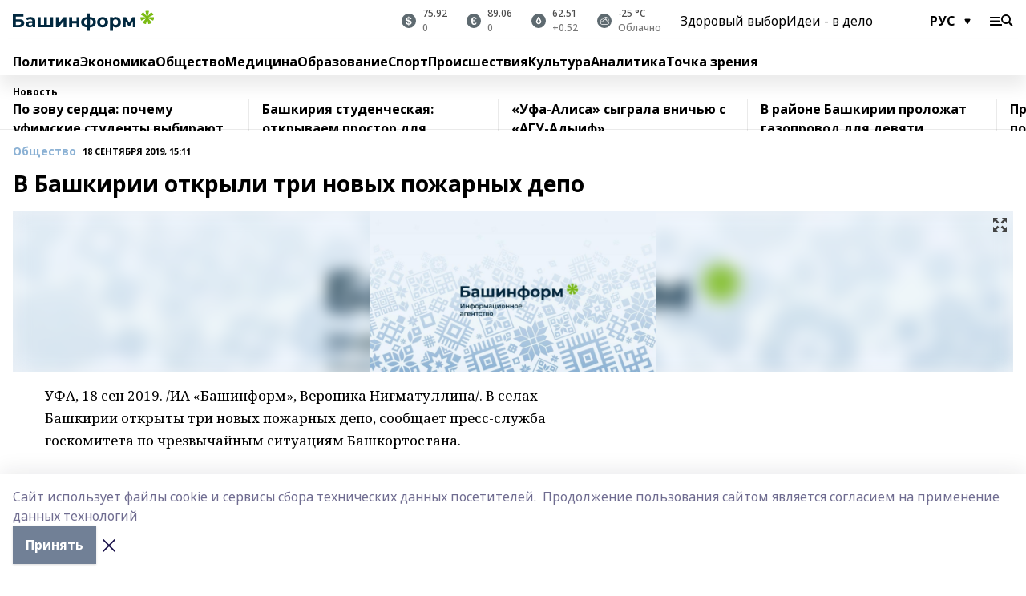

--- FILE ---
content_type: application/x-javascript
request_url: https://cdn1.moe.video/p/cr.js
body_size: 108762
content:
(()=>{var t={157:t=>{t.exports={pw:["c5xwzp.moe.video","c5xwzp.moe.video","c5xwzp.moe.video","xt4jgx.moe.video","xt4jgx.moe.video","xt4jgx.moe.video","1tdmcg.moe.video","1tdmcg.moe.video","1tdmcg.moe.video","4eoaos.moe.video","4eoaos.moe.video","4eoaos.moe.video","dnptse.moe.video","dnptse.moe.video","dnptse.moe.video","78vpke.moe.video","78vpke.moe.video","78vpke.moe.video","ttqnz5.moe.video","ttqnz5.moe.video","ttqnz5.moe.video","gvtb20.moe.video","gvtb20.moe.video","gvtb20.moe.video","gdszgo.moe.video","gdszgo.moe.video","gdszgo.moe.video","wygo28.moe.video","wygo28.moe.video","wygo28.moe.video","4ubsnp.moe.video","4ubsnp.moe.video","4ubsnp.moe.video","c778bd.moe.video","c778bd.moe.video","c778bd.moe.video","e7e41c.moe.video","e7e41c.moe.video","e7e41c.moe.video","f03d91.moe.video","f03d91.moe.video","f03d91.moe.video","c2bc35.moe.video","c2bc35.moe.video","c2bc35.moe.video","9a34b7.moe.video","9a34b7.moe.video","9a34b7.moe.video","1ed6b9.moe.video","1ed6b9.moe.video","1ed6b9.moe.video","24c4f0.moe.video","24c4f0.moe.video","24c4f0.moe.video","b9f9be.moe.video","b9f9be.moe.video","b9f9be.moe.video","54fcb2.moe.video","54fcb2.moe.video","54fcb2.moe.video","915c4b.moe.video","915c4b.moe.video","915c4b.moe.video","a2fbf7.moe.video","a2fbf7.moe.video","a2fbf7.moe.video","6f6a65.moe.video","6f6a65.moe.video","6f6a65.moe.video","6c87e9.moe.video","6c87e9.moe.video","6c87e9.moe.video","e10a9f.moe.video","e10a9f.moe.video","e10a9f.moe.video","k2c5j4.moe.video","k2c5j4.moe.video","k2c5j4.moe.video","t9srvz.moe.video","t9srvz.moe.video","t9srvz.moe.video","8jby4o.moe.video","8jby4o.moe.video","8jby4o.moe.video","6ck3i9.moe.video","6ck3i9.moe.video","6ck3i9.moe.video","afgtr3.moe.video","afgtr3.moe.video","afgtr3.moe.video","mr92ec.moe.video","mr92ec.moe.video","mr92ec.moe.video","5cb01e.moe.video","5cb01e.moe.video","5cb01e.moe.video","bd399d.moe.video","bd399d.moe.video","bd399d.moe.video","4f4e15.moe.video","4f4e15.moe.video","4f4e15.moe.video","b3be2c.moe.video","b3be2c.moe.video","b3be2c.moe.video","06dc7a.moe.video","06dc7a.moe.video","06dc7a.moe.video","d9a4a6.moe.video","d9a4a6.moe.video","d9a4a6.moe.video","830e5d.moe.video","830e5d.moe.video","830e5d.moe.video","14aef7.moe.video","14aef7.moe.video","14aef7.moe.video","7b04f7.moe.video","7b04f7.moe.video","7b04f7.moe.video","2e8e3a.moe.video","2e8e3a.moe.video","2e8e3a.moe.video","6dcf51.moe.video","6dcf51.moe.video","6dcf51.moe.video","b3b4cd.moe.video","b3b4cd.moe.video","b3b4cd.moe.video","a46ccb.moe.video","a46ccb.moe.video","a46ccb.moe.video","b46b6b.moe.video","b46b6b.moe.video","b46b6b.moe.video","d9fa3d.moe.video","d9fa3d.moe.video","d9fa3d.moe.video","2b0eb3.moe.video","2b0eb3.moe.video","2b0eb3.moe.video","baa324.moe.video","baa324.moe.video","baa324.moe.video","fc3b33.moe.video","fc3b33.moe.video","fc3b33.moe.video","ab288b.moe.video","ab288b.moe.video","ab288b.moe.video","1b5b39.moe.video","1b5b39.moe.video","1b5b39.moe.video","ae92f1.moe.video","ae92f1.moe.video","ae92f1.moe.video","fbb652.moe.video","fbb652.moe.video","fbb652.moe.video","f7a8fd.moe.video","f7a8fd.moe.video","f7a8fd.moe.video","7b2e9b.moe.video","7b2e9b.moe.video","7b2e9b.moe.video","a7efd8.moe.video","a7efd8.moe.video","a7efd8.moe.video","df77e0.moe.video","df77e0.moe.video","df77e0.moe.video","26fd7b.moe.video","26fd7b.moe.video","26fd7b.moe.video","1b7afd.moe.video","1b7afd.moe.video","1b7afd.moe.video","f8fb5f.moe.video","f8fb5f.moe.video","f8fb5f.moe.video","6d6f0b.moe.video","6d6f0b.moe.video","6d6f0b.moe.video","18f6fa.moe.video","18f6fa.moe.video","18f6fa.moe.video","1d90db.moe.video","1d90db.moe.video","1d90db.moe.video","3d1efa.moe.video","3d1efa.moe.video","3d1efa.moe.video","5ce83a.moe.video","5ce83a.moe.video","5ce83a.moe.video","f83bc0.moe.video","f83bc0.moe.video","f83bc0.moe.video","2df598.moe.video","2df598.moe.video","2df598.moe.video","8db0ea.moe.video","8db0ea.moe.video","8db0ea.moe.video","e166b5.moe.video","e166b5.moe.video","e166b5.moe.video","8b8748.moe.video","8b8748.moe.video","8b8748.moe.video","9bed17.moe.video","9bed17.moe.video","9bed17.moe.video","18abf7.moe.video","18abf7.moe.video","18abf7.moe.video","0b551c.moe.video","0b551c.moe.video","0b551c.moe.video","ed3744.moe.video","ed3744.moe.video","ed3744.moe.video","cf3090.moe.video","cf3090.moe.video","cf3090.moe.video","2e0b5e.moe.video","2e0b5e.moe.video","2e0b5e.moe.video","e41eea.moe.video","e41eea.moe.video","e41eea.moe.video","1a7b3f.moe.video","1a7b3f.moe.video","1a7b3f.moe.video","9e4c2d.moe.video","9e4c2d.moe.video","9e4c2d.moe.video","f0a5b8.moe.video","f0a5b8.moe.video","f0a5b8.moe.video","3d8e7c.moe.video","3d8e7c.moe.video","3d8e7c.moe.video","c2e1a9.moe.video","c2e1a9.moe.video","c2e1a9.moe.video","8b5f4a.moe.video","8b5f4a.moe.video","8b5f4a.moe.video","d6c3e7.moe.video","d6c3e7.moe.video","d6c3e7.moe.video","2f9a6e.moe.video","2f9a6e.moe.video","2f9a6e.moe.video","b7d4f1.moe.video","b7d4f1.moe.video","b7d4f1.moe.video","5e3a88.moe.video","5e3a88.moe.video","5e3a88.moe.video","a1c9d2.moe.video","a1c9d2.moe.video","a1c9d2.moe.video","7f6b0e.moe.video","7f6b0e.moe.video","7f6b0e.moe.video","4c8d5f.moe.video","4c8d5f.moe.video","4c8d5f.moe.video"],pwEHS:["afgtr3.moe.video"]}},521:t=>{"use strict";function e(t){return i(t,[])}function n(t,e){if("number"!=typeof e)throw new TypeError("Expected the depth to be a number");return o(t,[],e)}function i(t,e){for(var n=0;n<t.length;n++){var o=t[n];Array.isArray(o)?i(o,e):e.push(o)}return e}function o(t,e,n){n--;for(var i=0;i<t.length;i++){var r=t[i];n>-1&&Array.isArray(r)?o(r,e,n):e.push(r)}return e}t.exports=function(t){if(!Array.isArray(t))throw new TypeError("Expected value to be an array");return e(t)},t.exports.from=e,t.exports.depth=function(t,e){if(!Array.isArray(t))throw new TypeError("Expected value to be an array");return n(t,e)},t.exports.fromDepth=n},742:(t,e)=>{"use strict";e.byteLength=function(t){var e=d(t),n=e[0],i=e[1];return 3*(n+i)/4-i},e.toByteArray=function(t){var e,n,r=d(t),a=r[0],s=r[1],c=new o(function(t,e,n){return 3*(e+n)/4-n}(0,a,s)),u=0,p=s>0?a-4:a;for(n=0;n<p;n+=4)e=i[t.charCodeAt(n)]<<18|i[t.charCodeAt(n+1)]<<12|i[t.charCodeAt(n+2)]<<6|i[t.charCodeAt(n+3)],c[u++]=e>>16&255,c[u++]=e>>8&255,c[u++]=255&e;2===s&&(e=i[t.charCodeAt(n)]<<2|i[t.charCodeAt(n+1)]>>4,c[u++]=255&e);1===s&&(e=i[t.charCodeAt(n)]<<10|i[t.charCodeAt(n+1)]<<4|i[t.charCodeAt(n+2)]>>2,c[u++]=e>>8&255,c[u++]=255&e);return c},e.fromByteArray=function(t){for(var e,i=t.length,o=i%3,r=[],a=16383,s=0,d=i-o;s<d;s+=a)r.push(c(t,s,s+a>d?d:s+a));1===o?(e=t[i-1],r.push(n[e>>2]+n[e<<4&63]+"==")):2===o&&(e=(t[i-2]<<8)+t[i-1],r.push(n[e>>10]+n[e>>4&63]+n[e<<2&63]+"="));return r.join("")};for(var n=[],i=[],o="undefined"!=typeof Uint8Array?Uint8Array:Array,r="ABCDEFGHIJKLMNOPQRSTUVWXYZabcdefghijklmnopqrstuvwxyz0123456789+/",a=0,s=r.length;a<s;++a)n[a]=r[a],i[r.charCodeAt(a)]=a;function d(t){var e=t.length;if(e%4>0)throw new Error("Invalid string. Length must be a multiple of 4");var n=t.indexOf("=");return-1===n&&(n=e),[n,n===e?0:4-n%4]}function c(t,e,i){for(var o,r,a=[],s=e;s<i;s+=3)o=(t[s]<<16&16711680)+(t[s+1]<<8&65280)+(255&t[s+2]),a.push(n[(r=o)>>18&63]+n[r>>12&63]+n[r>>6&63]+n[63&r]);return a.join("")}i["-".charCodeAt(0)]=62,i["_".charCodeAt(0)]=63},818:(t,e)=>{"use strict";Object.defineProperty(e,"__esModule",{value:!0});var n="function"==typeof Symbol&&"symbol"==typeof Symbol.iterator?function(t){return typeof t}:function(t){return t&&"function"==typeof Symbol&&t.constructor===Symbol&&t!==Symbol.prototype?"symbol":typeof t},i="undefined"!=typeof window&&void 0!==window.document,o="object"===("undefined"==typeof self?"undefined":n(self))&&self.constructor&&"DedicatedWorkerGlobalScope"===self.constructor.name,r="undefined"!=typeof process&&null!=process.versions&&null!=process.versions.node;e.isBrowser=i,e.isWebWorker=o,e.isNode=r,e.isJsDom=function(){return"undefined"!=typeof window&&"nodejs"===window.name||navigator.userAgent.includes("Node.js")||navigator.userAgent.includes("jsdom")}},764:(t,e,n)=>{"use strict";const i=n(742),o=n(645),r="function"==typeof Symbol&&"function"==typeof Symbol.for?Symbol.for("nodejs.util.inspect.custom"):null;e.Buffer=d,e.SlowBuffer=function(t){+t!=t&&(t=0);return d.alloc(+t)},e.INSPECT_MAX_BYTES=50;const a=2147483647;function s(t){if(t>a)throw new RangeError('The value "'+t+'" is invalid for option "size"');const e=new Uint8Array(t);return Object.setPrototypeOf(e,d.prototype),e}function d(t,e,n){if("number"==typeof t){if("string"==typeof e)throw new TypeError('The "string" argument must be of type string. Received type number');return p(t)}return c(t,e,n)}function c(t,e,n){if("string"==typeof t)return function(t,e){"string"==typeof e&&""!==e||(e="utf8");if(!d.isEncoding(e))throw new TypeError("Unknown encoding: "+e);const n=0|v(t,e);let i=s(n);const o=i.write(t,e);o!==n&&(i=i.slice(0,o));return i}(t,e);if(ArrayBuffer.isView(t))return function(t){if(Y(t,Uint8Array)){const e=new Uint8Array(t);return h(e.buffer,e.byteOffset,e.byteLength)}return l(t)}(t);if(null==t)throw new TypeError("The first argument must be one of type string, Buffer, ArrayBuffer, Array, or Array-like Object. Received type "+typeof t);if(Y(t,ArrayBuffer)||t&&Y(t.buffer,ArrayBuffer))return h(t,e,n);if("undefined"!=typeof SharedArrayBuffer&&(Y(t,SharedArrayBuffer)||t&&Y(t.buffer,SharedArrayBuffer)))return h(t,e,n);if("number"==typeof t)throw new TypeError('The "value" argument must not be of type number. Received type number');const i=t.valueOf&&t.valueOf();if(null!=i&&i!==t)return d.from(i,e,n);const o=function(t){if(d.isBuffer(t)){const e=0|f(t.length),n=s(e);return 0===n.length||t.copy(n,0,0,e),n}if(void 0!==t.length)return"number"!=typeof t.length||J(t.length)?s(0):l(t);if("Buffer"===t.type&&Array.isArray(t.data))return l(t.data)}(t);if(o)return o;if("undefined"!=typeof Symbol&&null!=Symbol.toPrimitive&&"function"==typeof t[Symbol.toPrimitive])return d.from(t[Symbol.toPrimitive]("string"),e,n);throw new TypeError("The first argument must be one of type string, Buffer, ArrayBuffer, Array, or Array-like Object. Received type "+typeof t)}function u(t){if("number"!=typeof t)throw new TypeError('"size" argument must be of type number');if(t<0)throw new RangeError('The value "'+t+'" is invalid for option "size"')}function p(t){return u(t),s(t<0?0:0|f(t))}function l(t){const e=t.length<0?0:0|f(t.length),n=s(e);for(let i=0;i<e;i+=1)n[i]=255&t[i];return n}function h(t,e,n){if(e<0||t.byteLength<e)throw new RangeError('"offset" is outside of buffer bounds');if(t.byteLength<e+(n||0))throw new RangeError('"length" is outside of buffer bounds');let i;return i=void 0===e&&void 0===n?new Uint8Array(t):void 0===n?new Uint8Array(t,e):new Uint8Array(t,e,n),Object.setPrototypeOf(i,d.prototype),i}function f(t){if(t>=a)throw new RangeError("Attempt to allocate Buffer larger than maximum size: 0x"+a.toString(16)+" bytes");return 0|t}function v(t,e){if(d.isBuffer(t))return t.length;if(ArrayBuffer.isView(t)||Y(t,ArrayBuffer))return t.byteLength;if("string"!=typeof t)throw new TypeError('The "string" argument must be one of type string, Buffer, or ArrayBuffer. Received type '+typeof t);const n=t.length,i=arguments.length>2&&!0===arguments[2];if(!i&&0===n)return 0;let o=!1;for(;;)switch(e){case"ascii":case"latin1":case"binary":return n;case"utf8":case"utf-8":return j(t).length;case"ucs2":case"ucs-2":case"utf16le":case"utf-16le":return 2*n;case"hex":return n>>>1;case"base64":return H(t).length;default:if(o)return i?-1:j(t).length;e=(""+e).toLowerCase(),o=!0}}function A(t,e,n){let i=!1;if((void 0===e||e<0)&&(e=0),e>this.length)return"";if((void 0===n||n>this.length)&&(n=this.length),n<=0)return"";if((n>>>=0)<=(e>>>=0))return"";for(t||(t="utf8");;)switch(t){case"hex":return w(this,e,n);case"utf8":case"utf-8":return E(this,e,n);case"ascii":return T(this,e,n);case"latin1":case"binary":return D(this,e,n);case"base64":return k(this,e,n);case"ucs2":case"ucs-2":case"utf16le":case"utf-16le":return M(this,e,n);default:if(i)throw new TypeError("Unknown encoding: "+t);t=(t+"").toLowerCase(),i=!0}}function y(t,e,n){const i=t[e];t[e]=t[n],t[n]=i}function m(t,e,n,i,o){if(0===t.length)return-1;if("string"==typeof n?(i=n,n=0):n>2147483647?n=2147483647:n<-2147483648&&(n=-2147483648),J(n=+n)&&(n=o?0:t.length-1),n<0&&(n=t.length+n),n>=t.length){if(o)return-1;n=t.length-1}else if(n<0){if(!o)return-1;n=0}if("string"==typeof e&&(e=d.from(e,i)),d.isBuffer(e))return 0===e.length?-1:g(t,e,n,i,o);if("number"==typeof e)return e&=255,"function"==typeof Uint8Array.prototype.indexOf?o?Uint8Array.prototype.indexOf.call(t,e,n):Uint8Array.prototype.lastIndexOf.call(t,e,n):g(t,[e],n,i,o);throw new TypeError("val must be string, number or Buffer")}function g(t,e,n,i,o){let r,a=1,s=t.length,d=e.length;if(void 0!==i&&("ucs2"===(i=String(i).toLowerCase())||"ucs-2"===i||"utf16le"===i||"utf-16le"===i)){if(t.length<2||e.length<2)return-1;a=2,s/=2,d/=2,n/=2}function c(t,e){return 1===a?t[e]:t.readUInt16BE(e*a)}if(o){let i=-1;for(r=n;r<s;r++)if(c(t,r)===c(e,-1===i?0:r-i)){if(-1===i&&(i=r),r-i+1===d)return i*a}else-1!==i&&(r-=r-i),i=-1}else for(n+d>s&&(n=s-d),r=n;r>=0;r--){let n=!0;for(let i=0;i<d;i++)if(c(t,r+i)!==c(e,i)){n=!1;break}if(n)return r}return-1}function I(t,e,n,i){n=Number(n)||0;const o=t.length-n;i?(i=Number(i))>o&&(i=o):i=o;const r=e.length;let a;for(i>r/2&&(i=r/2),a=0;a<i;++a){const i=parseInt(e.substr(2*a,2),16);if(J(i))return a;t[n+a]=i}return a}function b(t,e,n,i){return K(j(e,t.length-n),t,n,i)}function C(t,e,n,i){return K(function(t){const e=[];for(let n=0;n<t.length;++n)e.push(255&t.charCodeAt(n));return e}(e),t,n,i)}function S(t,e,n,i){return K(H(e),t,n,i)}function V(t,e,n,i){return K(function(t,e){let n,i,o;const r=[];for(let a=0;a<t.length&&!((e-=2)<0);++a)n=t.charCodeAt(a),i=n>>8,o=n%256,r.push(o),r.push(i);return r}(e,t.length-n),t,n,i)}function k(t,e,n){return 0===e&&n===t.length?i.fromByteArray(t):i.fromByteArray(t.slice(e,n))}function E(t,e,n){n=Math.min(t.length,n);const i=[];let o=e;for(;o<n;){const e=t[o];let r=null,a=e>239?4:e>223?3:e>191?2:1;if(o+a<=n){let n,i,s,d;switch(a){case 1:e<128&&(r=e);break;case 2:n=t[o+1],128==(192&n)&&(d=(31&e)<<6|63&n,d>127&&(r=d));break;case 3:n=t[o+1],i=t[o+2],128==(192&n)&&128==(192&i)&&(d=(15&e)<<12|(63&n)<<6|63&i,d>2047&&(d<55296||d>57343)&&(r=d));break;case 4:n=t[o+1],i=t[o+2],s=t[o+3],128==(192&n)&&128==(192&i)&&128==(192&s)&&(d=(15&e)<<18|(63&n)<<12|(63&i)<<6|63&s,d>65535&&d<1114112&&(r=d))}}null===r?(r=65533,a=1):r>65535&&(r-=65536,i.push(r>>>10&1023|55296),r=56320|1023&r),i.push(r),o+=a}return function(t){const e=t.length;if(e<=P)return String.fromCharCode.apply(String,t);let n="",i=0;for(;i<e;)n+=String.fromCharCode.apply(String,t.slice(i,i+=P));return n}(i)}e.kMaxLength=a,d.TYPED_ARRAY_SUPPORT=function(){try{const t=new Uint8Array(1),e={foo:function(){return 42}};return Object.setPrototypeOf(e,Uint8Array.prototype),Object.setPrototypeOf(t,e),42===t.foo()}catch(t){return!1}}(),d.TYPED_ARRAY_SUPPORT||"undefined"==typeof console||"function"!=typeof console.error||console.error("This browser lacks typed array (Uint8Array) support which is required by `buffer` v5.x. Use `buffer` v4.x if you require old browser support."),Object.defineProperty(d.prototype,"parent",{enumerable:!0,get:function(){if(d.isBuffer(this))return this.buffer}}),Object.defineProperty(d.prototype,"offset",{enumerable:!0,get:function(){if(d.isBuffer(this))return this.byteOffset}}),d.poolSize=8192,d.from=function(t,e,n){return c(t,e,n)},Object.setPrototypeOf(d.prototype,Uint8Array.prototype),Object.setPrototypeOf(d,Uint8Array),d.alloc=function(t,e,n){return function(t,e,n){return u(t),t<=0?s(t):void 0!==e?"string"==typeof n?s(t).fill(e,n):s(t).fill(e):s(t)}(t,e,n)},d.allocUnsafe=function(t){return p(t)},d.allocUnsafeSlow=function(t){return p(t)},d.isBuffer=function(t){return null!=t&&!0===t._isBuffer&&t!==d.prototype},d.compare=function(t,e){if(Y(t,Uint8Array)&&(t=d.from(t,t.offset,t.byteLength)),Y(e,Uint8Array)&&(e=d.from(e,e.offset,e.byteLength)),!d.isBuffer(t)||!d.isBuffer(e))throw new TypeError('The "buf1", "buf2" arguments must be one of type Buffer or Uint8Array');if(t===e)return 0;let n=t.length,i=e.length;for(let o=0,r=Math.min(n,i);o<r;++o)if(t[o]!==e[o]){n=t[o],i=e[o];break}return n<i?-1:i<n?1:0},d.isEncoding=function(t){switch(String(t).toLowerCase()){case"hex":case"utf8":case"utf-8":case"ascii":case"latin1":case"binary":case"base64":case"ucs2":case"ucs-2":case"utf16le":case"utf-16le":return!0;default:return!1}},d.concat=function(t,e){if(!Array.isArray(t))throw new TypeError('"list" argument must be an Array of Buffers');if(0===t.length)return d.alloc(0);let n;if(void 0===e)for(e=0,n=0;n<t.length;++n)e+=t[n].length;const i=d.allocUnsafe(e);let o=0;for(n=0;n<t.length;++n){let e=t[n];if(Y(e,Uint8Array))o+e.length>i.length?(d.isBuffer(e)||(e=d.from(e)),e.copy(i,o)):Uint8Array.prototype.set.call(i,e,o);else{if(!d.isBuffer(e))throw new TypeError('"list" argument must be an Array of Buffers');e.copy(i,o)}o+=e.length}return i},d.byteLength=v,d.prototype._isBuffer=!0,d.prototype.swap16=function(){const t=this.length;if(t%2!=0)throw new RangeError("Buffer size must be a multiple of 16-bits");for(let e=0;e<t;e+=2)y(this,e,e+1);return this},d.prototype.swap32=function(){const t=this.length;if(t%4!=0)throw new RangeError("Buffer size must be a multiple of 32-bits");for(let e=0;e<t;e+=4)y(this,e,e+3),y(this,e+1,e+2);return this},d.prototype.swap64=function(){const t=this.length;if(t%8!=0)throw new RangeError("Buffer size must be a multiple of 64-bits");for(let e=0;e<t;e+=8)y(this,e,e+7),y(this,e+1,e+6),y(this,e+2,e+5),y(this,e+3,e+4);return this},d.prototype.toString=function(){const t=this.length;return 0===t?"":0===arguments.length?E(this,0,t):A.apply(this,arguments)},d.prototype.toLocaleString=d.prototype.toString,d.prototype.equals=function(t){if(!d.isBuffer(t))throw new TypeError("Argument must be a Buffer");return this===t||0===d.compare(this,t)},d.prototype.inspect=function(){let t="";const n=e.INSPECT_MAX_BYTES;return t=this.toString("hex",0,n).replace(/(.{2})/g,"$1 ").trim(),this.length>n&&(t+=" ... "),"<Buffer "+t+">"},r&&(d.prototype[r]=d.prototype.inspect),d.prototype.compare=function(t,e,n,i,o){if(Y(t,Uint8Array)&&(t=d.from(t,t.offset,t.byteLength)),!d.isBuffer(t))throw new TypeError('The "target" argument must be one of type Buffer or Uint8Array. Received type '+typeof t);if(void 0===e&&(e=0),void 0===n&&(n=t?t.length:0),void 0===i&&(i=0),void 0===o&&(o=this.length),e<0||n>t.length||i<0||o>this.length)throw new RangeError("out of range index");if(i>=o&&e>=n)return 0;if(i>=o)return-1;if(e>=n)return 1;if(this===t)return 0;let r=(o>>>=0)-(i>>>=0),a=(n>>>=0)-(e>>>=0);const s=Math.min(r,a),c=this.slice(i,o),u=t.slice(e,n);for(let t=0;t<s;++t)if(c[t]!==u[t]){r=c[t],a=u[t];break}return r<a?-1:a<r?1:0},d.prototype.includes=function(t,e,n){return-1!==this.indexOf(t,e,n)},d.prototype.indexOf=function(t,e,n){return m(this,t,e,n,!0)},d.prototype.lastIndexOf=function(t,e,n){return m(this,t,e,n,!1)},d.prototype.write=function(t,e,n,i){if(void 0===e)i="utf8",n=this.length,e=0;else if(void 0===n&&"string"==typeof e)i=e,n=this.length,e=0;else{if(!isFinite(e))throw new Error("Buffer.write(string, encoding, offset[, length]) is no longer supported");e>>>=0,isFinite(n)?(n>>>=0,void 0===i&&(i="utf8")):(i=n,n=void 0)}const o=this.length-e;if((void 0===n||n>o)&&(n=o),t.length>0&&(n<0||e<0)||e>this.length)throw new RangeError("Attempt to write outside buffer bounds");i||(i="utf8");let r=!1;for(;;)switch(i){case"hex":return I(this,t,e,n);case"utf8":case"utf-8":return b(this,t,e,n);case"ascii":case"latin1":case"binary":return C(this,t,e,n);case"base64":return S(this,t,e,n);case"ucs2":case"ucs-2":case"utf16le":case"utf-16le":return V(this,t,e,n);default:if(r)throw new TypeError("Unknown encoding: "+i);i=(""+i).toLowerCase(),r=!0}},d.prototype.toJSON=function(){return{type:"Buffer",data:Array.prototype.slice.call(this._arr||this,0)}};const P=4096;function T(t,e,n){let i="";n=Math.min(t.length,n);for(let o=e;o<n;++o)i+=String.fromCharCode(127&t[o]);return i}function D(t,e,n){let i="";n=Math.min(t.length,n);for(let o=e;o<n;++o)i+=String.fromCharCode(t[o]);return i}function w(t,e,n){const i=t.length;(!e||e<0)&&(e=0),(!n||n<0||n>i)&&(n=i);let o="";for(let i=e;i<n;++i)o+=X[t[i]];return o}function M(t,e,n){const i=t.slice(e,n);let o="";for(let t=0;t<i.length-1;t+=2)o+=String.fromCharCode(i[t]+256*i[t+1]);return o}function R(t,e,n){if(t%1!=0||t<0)throw new RangeError("offset is not uint");if(t+e>n)throw new RangeError("Trying to access beyond buffer length")}function x(t,e,n,i,o,r){if(!d.isBuffer(t))throw new TypeError('"buffer" argument must be a Buffer instance');if(e>o||e<r)throw new RangeError('"value" argument is out of bounds');if(n+i>t.length)throw new RangeError("Index out of range")}function G(t,e,n,i,o){Q(e,i,o,t,n,7);let r=Number(e&BigInt(4294967295));t[n++]=r,r>>=8,t[n++]=r,r>>=8,t[n++]=r,r>>=8,t[n++]=r;let a=Number(e>>BigInt(32)&BigInt(4294967295));return t[n++]=a,a>>=8,t[n++]=a,a>>=8,t[n++]=a,a>>=8,t[n++]=a,n}function B(t,e,n,i,o){Q(e,i,o,t,n,7);let r=Number(e&BigInt(4294967295));t[n+7]=r,r>>=8,t[n+6]=r,r>>=8,t[n+5]=r,r>>=8,t[n+4]=r;let a=Number(e>>BigInt(32)&BigInt(4294967295));return t[n+3]=a,a>>=8,t[n+2]=a,a>>=8,t[n+1]=a,a>>=8,t[n]=a,n+8}function L(t,e,n,i,o,r){if(n+i>t.length)throw new RangeError("Index out of range");if(n<0)throw new RangeError("Index out of range")}function O(t,e,n,i,r){return e=+e,n>>>=0,r||L(t,0,n,4),o.write(t,e,n,i,23,4),n+4}function N(t,e,n,i,r){return e=+e,n>>>=0,r||L(t,0,n,8),o.write(t,e,n,i,52,8),n+8}d.prototype.slice=function(t,e){const n=this.length;(t=~~t)<0?(t+=n)<0&&(t=0):t>n&&(t=n),(e=void 0===e?n:~~e)<0?(e+=n)<0&&(e=0):e>n&&(e=n),e<t&&(e=t);const i=this.subarray(t,e);return Object.setPrototypeOf(i,d.prototype),i},d.prototype.readUintLE=d.prototype.readUIntLE=function(t,e,n){t>>>=0,e>>>=0,n||R(t,e,this.length);let i=this[t],o=1,r=0;for(;++r<e&&(o*=256);)i+=this[t+r]*o;return i},d.prototype.readUintBE=d.prototype.readUIntBE=function(t,e,n){t>>>=0,e>>>=0,n||R(t,e,this.length);let i=this[t+--e],o=1;for(;e>0&&(o*=256);)i+=this[t+--e]*o;return i},d.prototype.readUint8=d.prototype.readUInt8=function(t,e){return t>>>=0,e||R(t,1,this.length),this[t]},d.prototype.readUint16LE=d.prototype.readUInt16LE=function(t,e){return t>>>=0,e||R(t,2,this.length),this[t]|this[t+1]<<8},d.prototype.readUint16BE=d.prototype.readUInt16BE=function(t,e){return t>>>=0,e||R(t,2,this.length),this[t]<<8|this[t+1]},d.prototype.readUint32LE=d.prototype.readUInt32LE=function(t,e){return t>>>=0,e||R(t,4,this.length),(this[t]|this[t+1]<<8|this[t+2]<<16)+16777216*this[t+3]},d.prototype.readUint32BE=d.prototype.readUInt32BE=function(t,e){return t>>>=0,e||R(t,4,this.length),16777216*this[t]+(this[t+1]<<16|this[t+2]<<8|this[t+3])},d.prototype.readBigUInt64LE=$((function(t){q(t>>>=0,"offset");const e=this[t],n=this[t+7];void 0!==e&&void 0!==n||W(t,this.length-8);const i=e+256*this[++t]+65536*this[++t]+this[++t]*2**24,o=this[++t]+256*this[++t]+65536*this[++t]+n*2**24;return BigInt(i)+(BigInt(o)<<BigInt(32))})),d.prototype.readBigUInt64BE=$((function(t){q(t>>>=0,"offset");const e=this[t],n=this[t+7];void 0!==e&&void 0!==n||W(t,this.length-8);const i=e*2**24+65536*this[++t]+256*this[++t]+this[++t],o=this[++t]*2**24+65536*this[++t]+256*this[++t]+n;return(BigInt(i)<<BigInt(32))+BigInt(o)})),d.prototype.readIntLE=function(t,e,n){t>>>=0,e>>>=0,n||R(t,e,this.length);let i=this[t],o=1,r=0;for(;++r<e&&(o*=256);)i+=this[t+r]*o;return o*=128,i>=o&&(i-=Math.pow(2,8*e)),i},d.prototype.readIntBE=function(t,e,n){t>>>=0,e>>>=0,n||R(t,e,this.length);let i=e,o=1,r=this[t+--i];for(;i>0&&(o*=256);)r+=this[t+--i]*o;return o*=128,r>=o&&(r-=Math.pow(2,8*e)),r},d.prototype.readInt8=function(t,e){return t>>>=0,e||R(t,1,this.length),128&this[t]?-1*(255-this[t]+1):this[t]},d.prototype.readInt16LE=function(t,e){t>>>=0,e||R(t,2,this.length);const n=this[t]|this[t+1]<<8;return 32768&n?4294901760|n:n},d.prototype.readInt16BE=function(t,e){t>>>=0,e||R(t,2,this.length);const n=this[t+1]|this[t]<<8;return 32768&n?4294901760|n:n},d.prototype.readInt32LE=function(t,e){return t>>>=0,e||R(t,4,this.length),this[t]|this[t+1]<<8|this[t+2]<<16|this[t+3]<<24},d.prototype.readInt32BE=function(t,e){return t>>>=0,e||R(t,4,this.length),this[t]<<24|this[t+1]<<16|this[t+2]<<8|this[t+3]},d.prototype.readBigInt64LE=$((function(t){q(t>>>=0,"offset");const e=this[t],n=this[t+7];void 0!==e&&void 0!==n||W(t,this.length-8);const i=this[t+4]+256*this[t+5]+65536*this[t+6]+(n<<24);return(BigInt(i)<<BigInt(32))+BigInt(e+256*this[++t]+65536*this[++t]+this[++t]*2**24)})),d.prototype.readBigInt64BE=$((function(t){q(t>>>=0,"offset");const e=this[t],n=this[t+7];void 0!==e&&void 0!==n||W(t,this.length-8);const i=(e<<24)+65536*this[++t]+256*this[++t]+this[++t];return(BigInt(i)<<BigInt(32))+BigInt(this[++t]*2**24+65536*this[++t]+256*this[++t]+n)})),d.prototype.readFloatLE=function(t,e){return t>>>=0,e||R(t,4,this.length),o.read(this,t,!0,23,4)},d.prototype.readFloatBE=function(t,e){return t>>>=0,e||R(t,4,this.length),o.read(this,t,!1,23,4)},d.prototype.readDoubleLE=function(t,e){return t>>>=0,e||R(t,8,this.length),o.read(this,t,!0,52,8)},d.prototype.readDoubleBE=function(t,e){return t>>>=0,e||R(t,8,this.length),o.read(this,t,!1,52,8)},d.prototype.writeUintLE=d.prototype.writeUIntLE=function(t,e,n,i){if(t=+t,e>>>=0,n>>>=0,!i){x(this,t,e,n,Math.pow(2,8*n)-1,0)}let o=1,r=0;for(this[e]=255&t;++r<n&&(o*=256);)this[e+r]=t/o&255;return e+n},d.prototype.writeUintBE=d.prototype.writeUIntBE=function(t,e,n,i){if(t=+t,e>>>=0,n>>>=0,!i){x(this,t,e,n,Math.pow(2,8*n)-1,0)}let o=n-1,r=1;for(this[e+o]=255&t;--o>=0&&(r*=256);)this[e+o]=t/r&255;return e+n},d.prototype.writeUint8=d.prototype.writeUInt8=function(t,e,n){return t=+t,e>>>=0,n||x(this,t,e,1,255,0),this[e]=255&t,e+1},d.prototype.writeUint16LE=d.prototype.writeUInt16LE=function(t,e,n){return t=+t,e>>>=0,n||x(this,t,e,2,65535,0),this[e]=255&t,this[e+1]=t>>>8,e+2},d.prototype.writeUint16BE=d.prototype.writeUInt16BE=function(t,e,n){return t=+t,e>>>=0,n||x(this,t,e,2,65535,0),this[e]=t>>>8,this[e+1]=255&t,e+2},d.prototype.writeUint32LE=d.prototype.writeUInt32LE=function(t,e,n){return t=+t,e>>>=0,n||x(this,t,e,4,4294967295,0),this[e+3]=t>>>24,this[e+2]=t>>>16,this[e+1]=t>>>8,this[e]=255&t,e+4},d.prototype.writeUint32BE=d.prototype.writeUInt32BE=function(t,e,n){return t=+t,e>>>=0,n||x(this,t,e,4,4294967295,0),this[e]=t>>>24,this[e+1]=t>>>16,this[e+2]=t>>>8,this[e+3]=255&t,e+4},d.prototype.writeBigUInt64LE=$((function(t,e=0){return G(this,t,e,BigInt(0),BigInt("0xffffffffffffffff"))})),d.prototype.writeBigUInt64BE=$((function(t,e=0){return B(this,t,e,BigInt(0),BigInt("0xffffffffffffffff"))})),d.prototype.writeIntLE=function(t,e,n,i){if(t=+t,e>>>=0,!i){const i=Math.pow(2,8*n-1);x(this,t,e,n,i-1,-i)}let o=0,r=1,a=0;for(this[e]=255&t;++o<n&&(r*=256);)t<0&&0===a&&0!==this[e+o-1]&&(a=1),this[e+o]=(t/r>>0)-a&255;return e+n},d.prototype.writeIntBE=function(t,e,n,i){if(t=+t,e>>>=0,!i){const i=Math.pow(2,8*n-1);x(this,t,e,n,i-1,-i)}let o=n-1,r=1,a=0;for(this[e+o]=255&t;--o>=0&&(r*=256);)t<0&&0===a&&0!==this[e+o+1]&&(a=1),this[e+o]=(t/r>>0)-a&255;return e+n},d.prototype.writeInt8=function(t,e,n){return t=+t,e>>>=0,n||x(this,t,e,1,127,-128),t<0&&(t=255+t+1),this[e]=255&t,e+1},d.prototype.writeInt16LE=function(t,e,n){return t=+t,e>>>=0,n||x(this,t,e,2,32767,-32768),this[e]=255&t,this[e+1]=t>>>8,e+2},d.prototype.writeInt16BE=function(t,e,n){return t=+t,e>>>=0,n||x(this,t,e,2,32767,-32768),this[e]=t>>>8,this[e+1]=255&t,e+2},d.prototype.writeInt32LE=function(t,e,n){return t=+t,e>>>=0,n||x(this,t,e,4,2147483647,-2147483648),this[e]=255&t,this[e+1]=t>>>8,this[e+2]=t>>>16,this[e+3]=t>>>24,e+4},d.prototype.writeInt32BE=function(t,e,n){return t=+t,e>>>=0,n||x(this,t,e,4,2147483647,-2147483648),t<0&&(t=4294967295+t+1),this[e]=t>>>24,this[e+1]=t>>>16,this[e+2]=t>>>8,this[e+3]=255&t,e+4},d.prototype.writeBigInt64LE=$((function(t,e=0){return G(this,t,e,-BigInt("0x8000000000000000"),BigInt("0x7fffffffffffffff"))})),d.prototype.writeBigInt64BE=$((function(t,e=0){return B(this,t,e,-BigInt("0x8000000000000000"),BigInt("0x7fffffffffffffff"))})),d.prototype.writeFloatLE=function(t,e,n){return O(this,t,e,!0,n)},d.prototype.writeFloatBE=function(t,e,n){return O(this,t,e,!1,n)},d.prototype.writeDoubleLE=function(t,e,n){return N(this,t,e,!0,n)},d.prototype.writeDoubleBE=function(t,e,n){return N(this,t,e,!1,n)},d.prototype.copy=function(t,e,n,i){if(!d.isBuffer(t))throw new TypeError("argument should be a Buffer");if(n||(n=0),i||0===i||(i=this.length),e>=t.length&&(e=t.length),e||(e=0),i>0&&i<n&&(i=n),i===n)return 0;if(0===t.length||0===this.length)return 0;if(e<0)throw new RangeError("targetStart out of bounds");if(n<0||n>=this.length)throw new RangeError("Index out of range");if(i<0)throw new RangeError("sourceEnd out of bounds");i>this.length&&(i=this.length),t.length-e<i-n&&(i=t.length-e+n);const o=i-n;return this===t&&"function"==typeof Uint8Array.prototype.copyWithin?this.copyWithin(e,n,i):Uint8Array.prototype.set.call(t,this.subarray(n,i),e),o},d.prototype.fill=function(t,e,n,i){if("string"==typeof t){if("string"==typeof e?(i=e,e=0,n=this.length):"string"==typeof n&&(i=n,n=this.length),void 0!==i&&"string"!=typeof i)throw new TypeError("encoding must be a string");if("string"==typeof i&&!d.isEncoding(i))throw new TypeError("Unknown encoding: "+i);if(1===t.length){const e=t.charCodeAt(0);("utf8"===i&&e<128||"latin1"===i)&&(t=e)}}else"number"==typeof t?t&=255:"boolean"==typeof t&&(t=Number(t));if(e<0||this.length<e||this.length<n)throw new RangeError("Out of range index");if(n<=e)return this;let o;if(e>>>=0,n=void 0===n?this.length:n>>>0,t||(t=0),"number"==typeof t)for(o=e;o<n;++o)this[o]=t;else{const r=d.isBuffer(t)?t:d.from(t,i),a=r.length;if(0===a)throw new TypeError('The value "'+t+'" is invalid for argument "value"');for(o=0;o<n-e;++o)this[o+e]=r[o%a]}return this};const F={};function _(t,e,n){F[t]=class extends n{constructor(){super(),Object.defineProperty(this,"message",{value:e.apply(this,arguments),writable:!0,configurable:!0}),this.name=`${this.name} [${t}]`,this.stack,delete this.name}get code(){return t}set code(t){Object.defineProperty(this,"code",{configurable:!0,enumerable:!0,value:t,writable:!0})}toString(){return`${this.name} [${t}]: ${this.message}`}}}function U(t){let e="",n=t.length;const i="-"===t[0]?1:0;for(;n>=i+4;n-=3)e=`_${t.slice(n-3,n)}${e}`;return`${t.slice(0,n)}${e}`}function Q(t,e,n,i,o,r){if(t>n||t<e){const i="bigint"==typeof e?"n":"";let o;throw o=r>3?0===e||e===BigInt(0)?`>= 0${i} and < 2${i} ** ${8*(r+1)}${i}`:`>= -(2${i} ** ${8*(r+1)-1}${i}) and < 2 ** ${8*(r+1)-1}${i}`:`>= ${e}${i} and <= ${n}${i}`,new F.ERR_OUT_OF_RANGE("value",o,t)}!function(t,e,n){q(e,"offset"),void 0!==t[e]&&void 0!==t[e+n]||W(e,t.length-(n+1))}(i,o,r)}function q(t,e){if("number"!=typeof t)throw new F.ERR_INVALID_ARG_TYPE(e,"number",t)}function W(t,e,n){if(Math.floor(t)!==t)throw q(t,n),new F.ERR_OUT_OF_RANGE(n||"offset","an integer",t);if(e<0)throw new F.ERR_BUFFER_OUT_OF_BOUNDS;throw new F.ERR_OUT_OF_RANGE(n||"offset",`>= ${n?1:0} and <= ${e}`,t)}_("ERR_BUFFER_OUT_OF_BOUNDS",(function(t){return t?`${t} is outside of buffer bounds`:"Attempt to access memory outside buffer bounds"}),RangeError),_("ERR_INVALID_ARG_TYPE",(function(t,e){return`The "${t}" argument must be of type number. Received type ${typeof e}`}),TypeError),_("ERR_OUT_OF_RANGE",(function(t,e,n){let i=`The value of "${t}" is out of range.`,o=n;return Number.isInteger(n)&&Math.abs(n)>2**32?o=U(String(n)):"bigint"==typeof n&&(o=String(n),(n>BigInt(2)**BigInt(32)||n<-(BigInt(2)**BigInt(32)))&&(o=U(o)),o+="n"),i+=` It must be ${e}. Received ${o}`,i}),RangeError);const z=/[^+/0-9A-Za-z-_]/g;function j(t,e){let n;e=e||1/0;const i=t.length;let o=null;const r=[];for(let a=0;a<i;++a){if(n=t.charCodeAt(a),n>55295&&n<57344){if(!o){if(n>56319){(e-=3)>-1&&r.push(239,191,189);continue}if(a+1===i){(e-=3)>-1&&r.push(239,191,189);continue}o=n;continue}if(n<56320){(e-=3)>-1&&r.push(239,191,189),o=n;continue}n=65536+(o-55296<<10|n-56320)}else o&&(e-=3)>-1&&r.push(239,191,189);if(o=null,n<128){if((e-=1)<0)break;r.push(n)}else if(n<2048){if((e-=2)<0)break;r.push(n>>6|192,63&n|128)}else if(n<65536){if((e-=3)<0)break;r.push(n>>12|224,n>>6&63|128,63&n|128)}else{if(!(n<1114112))throw new Error("Invalid code point");if((e-=4)<0)break;r.push(n>>18|240,n>>12&63|128,n>>6&63|128,63&n|128)}}return r}function H(t){return i.toByteArray(function(t){if((t=(t=t.split("=")[0]).trim().replace(z,"")).length<2)return"";for(;t.length%4!=0;)t+="=";return t}(t))}function K(t,e,n,i){let o;for(o=0;o<i&&!(o+n>=e.length||o>=t.length);++o)e[o+n]=t[o];return o}function Y(t,e){return t instanceof e||null!=t&&null!=t.constructor&&null!=t.constructor.name&&t.constructor.name===e.name}function J(t){return t!=t}const X=function(){const t="0123456789abcdef",e=new Array(256);for(let n=0;n<16;++n){const i=16*n;for(let o=0;o<16;++o)e[i+o]=t[n]+t[o]}return e}();function $(t){return"undefined"==typeof BigInt?Z:t}function Z(){throw new Error("BigInt not supported")}},487:t=>{var e={utf8:{stringToBytes:function(t){return e.bin.stringToBytes(unescape(encodeURIComponent(t)))},bytesToString:function(t){return decodeURIComponent(escape(e.bin.bytesToString(t)))}},bin:{stringToBytes:function(t){for(var e=[],n=0;n<t.length;n++)e.push(255&t.charCodeAt(n));return e},bytesToString:function(t){for(var e=[],n=0;n<t.length;n++)e.push(String.fromCharCode(t[n]));return e.join("")}}};t.exports=e},12:t=>{var e,n;e="ABCDEFGHIJKLMNOPQRSTUVWXYZabcdefghijklmnopqrstuvwxyz0123456789+/",n={rotl:function(t,e){return t<<e|t>>>32-e},rotr:function(t,e){return t<<32-e|t>>>e},endian:function(t){if(t.constructor==Number)return 16711935&n.rotl(t,8)|4278255360&n.rotl(t,24);for(var e=0;e<t.length;e++)t[e]=n.endian(t[e]);return t},randomBytes:function(t){for(var e=[];t>0;t--)e.push(Math.floor(256*Math.random()));return e},bytesToWords:function(t){for(var e=[],n=0,i=0;n<t.length;n++,i+=8)e[i>>>5]|=t[n]<<24-i%32;return e},wordsToBytes:function(t){for(var e=[],n=0;n<32*t.length;n+=8)e.push(t[n>>>5]>>>24-n%32&255);return e},bytesToHex:function(t){for(var e=[],n=0;n<t.length;n++)e.push((t[n]>>>4).toString(16)),e.push((15&t[n]).toString(16));return e.join("")},hexToBytes:function(t){for(var e=[],n=0;n<t.length;n+=2)e.push(parseInt(t.substr(n,2),16));return e},bytesToBase64:function(t){for(var n=[],i=0;i<t.length;i+=3)for(var o=t[i]<<16|t[i+1]<<8|t[i+2],r=0;r<4;r++)8*i+6*r<=8*t.length?n.push(e.charAt(o>>>6*(3-r)&63)):n.push("=");return n.join("")},base64ToBytes:function(t){t=t.replace(/[^A-Z0-9+\/]/gi,"");for(var n=[],i=0,o=0;i<t.length;o=++i%4)0!=o&&n.push((e.indexOf(t.charAt(i-1))&Math.pow(2,-2*o+8)-1)<<2*o|e.indexOf(t.charAt(i))>>>6-2*o);return n}},t.exports=n},645:(t,e)=>{e.read=function(t,e,n,i,o){var r,a,s=8*o-i-1,d=(1<<s)-1,c=d>>1,u=-7,p=n?o-1:0,l=n?-1:1,h=t[e+p];for(p+=l,r=h&(1<<-u)-1,h>>=-u,u+=s;u>0;r=256*r+t[e+p],p+=l,u-=8);for(a=r&(1<<-u)-1,r>>=-u,u+=i;u>0;a=256*a+t[e+p],p+=l,u-=8);if(0===r)r=1-c;else{if(r===d)return a?NaN:1/0*(h?-1:1);a+=Math.pow(2,i),r-=c}return(h?-1:1)*a*Math.pow(2,r-i)},e.write=function(t,e,n,i,o,r){var a,s,d,c=8*r-o-1,u=(1<<c)-1,p=u>>1,l=23===o?Math.pow(2,-24)-Math.pow(2,-77):0,h=i?0:r-1,f=i?1:-1,v=e<0||0===e&&1/e<0?1:0;for(e=Math.abs(e),isNaN(e)||e===1/0?(s=isNaN(e)?1:0,a=u):(a=Math.floor(Math.log(e)/Math.LN2),e*(d=Math.pow(2,-a))<1&&(a--,d*=2),(e+=a+p>=1?l/d:l*Math.pow(2,1-p))*d>=2&&(a++,d/=2),a+p>=u?(s=0,a=u):a+p>=1?(s=(e*d-1)*Math.pow(2,o),a+=p):(s=e*Math.pow(2,p-1)*Math.pow(2,o),a=0));o>=8;t[n+h]=255&s,h+=f,s/=256,o-=8);for(a=a<<o|s,c+=o;c>0;t[n+h]=255&a,h+=f,a/=256,c-=8);t[n+h-f]|=128*v}},738:t=>{function e(t){return!!t.constructor&&"function"==typeof t.constructor.isBuffer&&t.constructor.isBuffer(t)}t.exports=function(t){return null!=t&&(e(t)||function(t){return"function"==typeof t.readFloatLE&&"function"==typeof t.slice&&e(t.slice(0,0))}(t)||!!t._isBuffer)}},549:(t,e,n)=>{var i,o,r,a,s;i=n(12),o=n(487).utf8,r=n(738),a=n(487).bin,(s=function(t,e){t.constructor==String?t=e&&"binary"===e.encoding?a.stringToBytes(t):o.stringToBytes(t):r(t)?t=Array.prototype.slice.call(t,0):Array.isArray(t)||t.constructor===Uint8Array||(t=t.toString());for(var n=i.bytesToWords(t),d=8*t.length,c=1732584193,u=-271733879,p=-1732584194,l=271733878,h=0;h<n.length;h++)n[h]=16711935&(n[h]<<8|n[h]>>>24)|4278255360&(n[h]<<24|n[h]>>>8);n[d>>>5]|=128<<d%32,n[14+(d+64>>>9<<4)]=d;var f=s._ff,v=s._gg,A=s._hh,y=s._ii;for(h=0;h<n.length;h+=16){var m=c,g=u,I=p,b=l;c=f(c,u,p,l,n[h+0],7,-680876936),l=f(l,c,u,p,n[h+1],12,-389564586),p=f(p,l,c,u,n[h+2],17,606105819),u=f(u,p,l,c,n[h+3],22,-1044525330),c=f(c,u,p,l,n[h+4],7,-176418897),l=f(l,c,u,p,n[h+5],12,1200080426),p=f(p,l,c,u,n[h+6],17,-1473231341),u=f(u,p,l,c,n[h+7],22,-45705983),c=f(c,u,p,l,n[h+8],7,1770035416),l=f(l,c,u,p,n[h+9],12,-1958414417),p=f(p,l,c,u,n[h+10],17,-42063),u=f(u,p,l,c,n[h+11],22,-1990404162),c=f(c,u,p,l,n[h+12],7,1804603682),l=f(l,c,u,p,n[h+13],12,-40341101),p=f(p,l,c,u,n[h+14],17,-1502002290),c=v(c,u=f(u,p,l,c,n[h+15],22,1236535329),p,l,n[h+1],5,-165796510),l=v(l,c,u,p,n[h+6],9,-1069501632),p=v(p,l,c,u,n[h+11],14,643717713),u=v(u,p,l,c,n[h+0],20,-373897302),c=v(c,u,p,l,n[h+5],5,-701558691),l=v(l,c,u,p,n[h+10],9,38016083),p=v(p,l,c,u,n[h+15],14,-660478335),u=v(u,p,l,c,n[h+4],20,-405537848),c=v(c,u,p,l,n[h+9],5,568446438),l=v(l,c,u,p,n[h+14],9,-1019803690),p=v(p,l,c,u,n[h+3],14,-187363961),u=v(u,p,l,c,n[h+8],20,1163531501),c=v(c,u,p,l,n[h+13],5,-1444681467),l=v(l,c,u,p,n[h+2],9,-51403784),p=v(p,l,c,u,n[h+7],14,1735328473),c=A(c,u=v(u,p,l,c,n[h+12],20,-1926607734),p,l,n[h+5],4,-378558),l=A(l,c,u,p,n[h+8],11,-2022574463),p=A(p,l,c,u,n[h+11],16,1839030562),u=A(u,p,l,c,n[h+14],23,-35309556),c=A(c,u,p,l,n[h+1],4,-1530992060),l=A(l,c,u,p,n[h+4],11,1272893353),p=A(p,l,c,u,n[h+7],16,-155497632),u=A(u,p,l,c,n[h+10],23,-1094730640),c=A(c,u,p,l,n[h+13],4,681279174),l=A(l,c,u,p,n[h+0],11,-358537222),p=A(p,l,c,u,n[h+3],16,-722521979),u=A(u,p,l,c,n[h+6],23,76029189),c=A(c,u,p,l,n[h+9],4,-640364487),l=A(l,c,u,p,n[h+12],11,-421815835),p=A(p,l,c,u,n[h+15],16,530742520),c=y(c,u=A(u,p,l,c,n[h+2],23,-995338651),p,l,n[h+0],6,-198630844),l=y(l,c,u,p,n[h+7],10,1126891415),p=y(p,l,c,u,n[h+14],15,-1416354905),u=y(u,p,l,c,n[h+5],21,-57434055),c=y(c,u,p,l,n[h+12],6,1700485571),l=y(l,c,u,p,n[h+3],10,-1894986606),p=y(p,l,c,u,n[h+10],15,-1051523),u=y(u,p,l,c,n[h+1],21,-2054922799),c=y(c,u,p,l,n[h+8],6,1873313359),l=y(l,c,u,p,n[h+15],10,-30611744),p=y(p,l,c,u,n[h+6],15,-1560198380),u=y(u,p,l,c,n[h+13],21,1309151649),c=y(c,u,p,l,n[h+4],6,-145523070),l=y(l,c,u,p,n[h+11],10,-1120210379),p=y(p,l,c,u,n[h+2],15,718787259),u=y(u,p,l,c,n[h+9],21,-343485551),c=c+m>>>0,u=u+g>>>0,p=p+I>>>0,l=l+b>>>0}return i.endian([c,u,p,l])})._ff=function(t,e,n,i,o,r,a){var s=t+(e&n|~e&i)+(o>>>0)+a;return(s<<r|s>>>32-r)+e},s._gg=function(t,e,n,i,o,r,a){var s=t+(e&i|n&~i)+(o>>>0)+a;return(s<<r|s>>>32-r)+e},s._hh=function(t,e,n,i,o,r,a){var s=t+(e^n^i)+(o>>>0)+a;return(s<<r|s>>>32-r)+e},s._ii=function(t,e,n,i,o,r,a){var s=t+(n^(e|~i))+(o>>>0)+a;return(s<<r|s>>>32-r)+e},s._blocksize=16,s._digestsize=16,t.exports=function(t,e){if(null==t)throw new Error("Illegal argument "+t);var n=i.wordsToBytes(s(t,e));return e&&e.asBytes?n:e&&e.asString?a.bytesToString(n):i.bytesToHex(n)}},509:(t,e,n)=>{var i=n(764),o=i.Buffer;function r(t,e){for(var n in t)e[n]=t[n]}function a(t,e,n){return o(t,e,n)}o.from&&o.alloc&&o.allocUnsafe&&o.allocUnsafeSlow?t.exports=i:(r(i,e),e.Buffer=a),a.prototype=Object.create(o.prototype),r(o,a),a.from=function(t,e,n){if("number"==typeof t)throw new TypeError("Argument must not be a number");return o(t,e,n)},a.alloc=function(t,e,n){if("number"!=typeof t)throw new TypeError("Argument must be a number");var i=o(t);return void 0!==e?"string"==typeof n?i.fill(e,n):i.fill(e):i.fill(0),i},a.allocUnsafe=function(t){if("number"!=typeof t)throw new TypeError("Argument must be a number");return o(t)},a.allocUnsafeSlow=function(t){if("number"!=typeof t)throw new TypeError("Argument must be a number");return i.SlowBuffer(t)}},99:(t,e,n)=>{!function(t){t.parser=function(t,e){return new o(t,e)},t.SAXParser=o,t.SAXStream=a,t.createStream=function(t,e){return new a(t,e)},t.MAX_BUFFER_LENGTH=65536;var e,i=["comment","sgmlDecl","textNode","tagName","doctype","procInstName","procInstBody","entity","attribName","attribValue","cdata","script"];function o(e,n){if(!(this instanceof o))return new o(e,n);var r=this;!function(t){for(var e=0,n=i.length;e<n;e++)t[i[e]]=""}(r),r.q=r.c="",r.bufferCheckPosition=t.MAX_BUFFER_LENGTH,r.opt=n||{},r.opt.lowercase=r.opt.lowercase||r.opt.lowercasetags,r.looseCase=r.opt.lowercase?"toLowerCase":"toUpperCase",r.tags=[],r.closed=r.closedRoot=r.sawRoot=!1,r.tag=r.error=null,r.strict=!!e,r.noscript=!(!e&&!r.opt.noscript),r.state=C.BEGIN,r.strictEntities=r.opt.strictEntities,r.ENTITIES=r.strictEntities?Object.create(t.XML_ENTITIES):Object.create(t.ENTITIES),r.attribList=[],r.opt.xmlns&&(r.ns=Object.create(c)),r.trackPosition=!1!==r.opt.position,r.trackPosition&&(r.position=r.line=r.column=0),V(r,"onready")}t.EVENTS=["text","processinginstruction","sgmldeclaration","doctype","comment","opentagstart","attribute","opentag","closetag","opencdata","cdata","closecdata","error","end","ready","script","opennamespace","closenamespace"],Object.create||(Object.create=function(t){function e(){}return e.prototype=t,new e}),Object.keys||(Object.keys=function(t){var e=[];for(var n in t)t.hasOwnProperty(n)&&e.push(n);return e}),o.prototype={end:function(){D(this)},write:function(e){var n=this;if(this.error)throw this.error;if(n.closed)return T(n,"Cannot write after close. Assign an onready handler.");if(null===e)return D(n);"object"==typeof e&&(e=e.toString());var o=0,r="";for(;r=N(e,o++),n.c=r,r;)switch(n.trackPosition&&(n.position++,"\n"===r?(n.line++,n.column=0):n.column++),n.state){case C.BEGIN:if(n.state=C.BEGIN_WHITESPACE,"\ufeff"===r)continue;O(n,r);continue;case C.BEGIN_WHITESPACE:O(n,r);continue;case C.TEXT:if(n.sawRoot&&!n.closedRoot){for(var a=o-1;r&&"<"!==r&&"&"!==r;)(r=N(e,o++))&&n.trackPosition&&(n.position++,"\n"===r?(n.line++,n.column=0):n.column++);n.textNode+=e.substring(a,o-1)}"<"!==r||n.sawRoot&&n.closedRoot&&!n.strict?(f(r)||n.sawRoot&&!n.closedRoot||w(n,"Text data outside of root node."),"&"===r?n.state=C.TEXT_ENTITY:n.textNode+=r):(n.state=C.OPEN_WAKA,n.startTagPosition=n.position);continue;case C.SCRIPT:"<"===r?n.state=C.SCRIPT_ENDING:n.script+=r;continue;case C.SCRIPT_ENDING:"/"===r?n.state=C.CLOSE_TAG:(n.script+="<"+r,n.state=C.SCRIPT);continue;case C.OPEN_WAKA:if("!"===r)n.state=C.SGML_DECL,n.sgmlDecl="";else if(f(r));else if(y(u,r))n.state=C.OPEN_TAG,n.tagName=r;else if("/"===r)n.state=C.CLOSE_TAG,n.tagName="";else if("?"===r)n.state=C.PROC_INST,n.procInstName=n.procInstBody="";else{if(w(n,"Unencoded <"),n.startTagPosition+1<n.position){var s=n.position-n.startTagPosition;r=new Array(s).join(" ")+r}n.textNode+="<"+r,n.state=C.TEXT}continue;case C.SGML_DECL:"[CDATA["===(n.sgmlDecl+r).toUpperCase()?(k(n,"onopencdata"),n.state=C.CDATA,n.sgmlDecl="",n.cdata=""):n.sgmlDecl+r==="--"?(n.state=C.COMMENT,n.comment="",n.sgmlDecl=""):"DOCTYPE"===(n.sgmlDecl+r).toUpperCase()?(n.state=C.DOCTYPE,(n.doctype||n.sawRoot)&&w(n,"Inappropriately located doctype declaration"),n.doctype="",n.sgmlDecl=""):">"===r?(k(n,"onsgmldeclaration",n.sgmlDecl),n.sgmlDecl="",n.state=C.TEXT):v(r)?(n.state=C.SGML_DECL_QUOTED,n.sgmlDecl+=r):n.sgmlDecl+=r;continue;case C.SGML_DECL_QUOTED:r===n.q&&(n.state=C.SGML_DECL,n.q=""),n.sgmlDecl+=r;continue;case C.DOCTYPE:">"===r?(n.state=C.TEXT,k(n,"ondoctype",n.doctype),n.doctype=!0):(n.doctype+=r,"["===r?n.state=C.DOCTYPE_DTD:v(r)&&(n.state=C.DOCTYPE_QUOTED,n.q=r));continue;case C.DOCTYPE_QUOTED:n.doctype+=r,r===n.q&&(n.q="",n.state=C.DOCTYPE);continue;case C.DOCTYPE_DTD:n.doctype+=r,"]"===r?n.state=C.DOCTYPE:v(r)&&(n.state=C.DOCTYPE_DTD_QUOTED,n.q=r);continue;case C.DOCTYPE_DTD_QUOTED:n.doctype+=r,r===n.q&&(n.state=C.DOCTYPE_DTD,n.q="");continue;case C.COMMENT:"-"===r?n.state=C.COMMENT_ENDING:n.comment+=r;continue;case C.COMMENT_ENDING:"-"===r?(n.state=C.COMMENT_ENDED,n.comment=P(n.opt,n.comment),n.comment&&k(n,"oncomment",n.comment),n.comment=""):(n.comment+="-"+r,n.state=C.COMMENT);continue;case C.COMMENT_ENDED:">"!==r?(w(n,"Malformed comment"),n.comment+="--"+r,n.state=C.COMMENT):n.state=C.TEXT;continue;case C.CDATA:"]"===r?n.state=C.CDATA_ENDING:n.cdata+=r;continue;case C.CDATA_ENDING:"]"===r?n.state=C.CDATA_ENDING_2:(n.cdata+="]"+r,n.state=C.CDATA);continue;case C.CDATA_ENDING_2:">"===r?(n.cdata&&k(n,"oncdata",n.cdata),k(n,"onclosecdata"),n.cdata="",n.state=C.TEXT):"]"===r?n.cdata+="]":(n.cdata+="]]"+r,n.state=C.CDATA);continue;case C.PROC_INST:"?"===r?n.state=C.PROC_INST_ENDING:f(r)?n.state=C.PROC_INST_BODY:n.procInstName+=r;continue;case C.PROC_INST_BODY:if(!n.procInstBody&&f(r))continue;"?"===r?n.state=C.PROC_INST_ENDING:n.procInstBody+=r;continue;case C.PROC_INST_ENDING:">"===r?(k(n,"onprocessinginstruction",{name:n.procInstName,body:n.procInstBody}),n.procInstName=n.procInstBody="",n.state=C.TEXT):(n.procInstBody+="?"+r,n.state=C.PROC_INST_BODY);continue;case C.OPEN_TAG:y(p,r)?n.tagName+=r:(M(n),">"===r?G(n):"/"===r?n.state=C.OPEN_TAG_SLASH:(f(r)||w(n,"Invalid character in tag name"),n.state=C.ATTRIB));continue;case C.OPEN_TAG_SLASH:">"===r?(G(n,!0),B(n)):(w(n,"Forward-slash in opening tag not followed by >"),n.state=C.ATTRIB);continue;case C.ATTRIB:if(f(r))continue;">"===r?G(n):"/"===r?n.state=C.OPEN_TAG_SLASH:y(u,r)?(n.attribName=r,n.attribValue="",n.state=C.ATTRIB_NAME):w(n,"Invalid attribute name");continue;case C.ATTRIB_NAME:"="===r?n.state=C.ATTRIB_VALUE:">"===r?(w(n,"Attribute without value"),n.attribValue=n.attribName,x(n),G(n)):f(r)?n.state=C.ATTRIB_NAME_SAW_WHITE:y(p,r)?n.attribName+=r:w(n,"Invalid attribute name");continue;case C.ATTRIB_NAME_SAW_WHITE:if("="===r)n.state=C.ATTRIB_VALUE;else{if(f(r))continue;w(n,"Attribute without value"),n.tag.attributes[n.attribName]="",n.attribValue="",k(n,"onattribute",{name:n.attribName,value:""}),n.attribName="",">"===r?G(n):y(u,r)?(n.attribName=r,n.state=C.ATTRIB_NAME):(w(n,"Invalid attribute name"),n.state=C.ATTRIB)}continue;case C.ATTRIB_VALUE:if(f(r))continue;v(r)?(n.q=r,n.state=C.ATTRIB_VALUE_QUOTED):(w(n,"Unquoted attribute value"),n.state=C.ATTRIB_VALUE_UNQUOTED,n.attribValue=r);continue;case C.ATTRIB_VALUE_QUOTED:if(r!==n.q){"&"===r?n.state=C.ATTRIB_VALUE_ENTITY_Q:n.attribValue+=r;continue}x(n),n.q="",n.state=C.ATTRIB_VALUE_CLOSED;continue;case C.ATTRIB_VALUE_CLOSED:f(r)?n.state=C.ATTRIB:">"===r?G(n):"/"===r?n.state=C.OPEN_TAG_SLASH:y(u,r)?(w(n,"No whitespace between attributes"),n.attribName=r,n.attribValue="",n.state=C.ATTRIB_NAME):w(n,"Invalid attribute name");continue;case C.ATTRIB_VALUE_UNQUOTED:if(!A(r)){"&"===r?n.state=C.ATTRIB_VALUE_ENTITY_U:n.attribValue+=r;continue}x(n),">"===r?G(n):n.state=C.ATTRIB;continue;case C.CLOSE_TAG:if(n.tagName)">"===r?B(n):y(p,r)?n.tagName+=r:n.script?(n.script+="</"+n.tagName,n.tagName="",n.state=C.SCRIPT):(f(r)||w(n,"Invalid tagname in closing tag"),n.state=C.CLOSE_TAG_SAW_WHITE);else{if(f(r))continue;m(u,r)?n.script?(n.script+="</"+r,n.state=C.SCRIPT):w(n,"Invalid tagname in closing tag."):n.tagName=r}continue;case C.CLOSE_TAG_SAW_WHITE:if(f(r))continue;">"===r?B(n):w(n,"Invalid characters in closing tag");continue;case C.TEXT_ENTITY:case C.ATTRIB_VALUE_ENTITY_Q:case C.ATTRIB_VALUE_ENTITY_U:var d,c;switch(n.state){case C.TEXT_ENTITY:d=C.TEXT,c="textNode";break;case C.ATTRIB_VALUE_ENTITY_Q:d=C.ATTRIB_VALUE_QUOTED,c="attribValue";break;case C.ATTRIB_VALUE_ENTITY_U:d=C.ATTRIB_VALUE_UNQUOTED,c="attribValue"}";"===r?(n[c]+=L(n),n.entity="",n.state=d):y(n.entity.length?h:l,r)?n.entity+=r:(w(n,"Invalid character in entity name"),n[c]+="&"+n.entity+r,n.entity="",n.state=d);continue;default:throw new Error(n,"Unknown state: "+n.state)}n.position>=n.bufferCheckPosition&&function(e){for(var n=Math.max(t.MAX_BUFFER_LENGTH,10),o=0,r=0,a=i.length;r<a;r++){var s=e[i[r]].length;if(s>n)switch(i[r]){case"textNode":E(e);break;case"cdata":k(e,"oncdata",e.cdata),e.cdata="";break;case"script":k(e,"onscript",e.script),e.script="";break;default:T(e,"Max buffer length exceeded: "+i[r])}o=Math.max(o,s)}var d=t.MAX_BUFFER_LENGTH-o;e.bufferCheckPosition=d+e.position}(n);return n},resume:function(){return this.error=null,this},close:function(){return this.write(null)},flush:function(){var t;E(t=this),""!==t.cdata&&(k(t,"oncdata",t.cdata),t.cdata=""),""!==t.script&&(k(t,"onscript",t.script),t.script="")}};try{e=Object(function(){var t=new Error("Cannot find module 'stream'");throw t.code="MODULE_NOT_FOUND",t}())}catch(t){e=function(){}}var r=t.EVENTS.filter((function(t){return"error"!==t&&"end"!==t}));function a(t,n){if(!(this instanceof a))return new a(t,n);e.apply(this),this._parser=new o(t,n),this.writable=!0,this.readable=!0;var i=this;this._parser.onend=function(){i.emit("end")},this._parser.onerror=function(t){i.emit("error",t),i._parser.error=null},this._decoder=null,r.forEach((function(t){Object.defineProperty(i,"on"+t,{get:function(){return i._parser["on"+t]},set:function(e){if(!e)return i.removeAllListeners(t),i._parser["on"+t]=e,e;i.on(t,e)},enumerable:!0,configurable:!1})}))}a.prototype=Object.create(e.prototype,{constructor:{value:a}}),a.prototype.write=function(t){if("function"==typeof Buffer&&"function"==typeof Buffer.isBuffer&&Buffer.isBuffer(t)){if(!this._decoder){var e=n(553).s;this._decoder=new e("utf8")}t=this._decoder.write(t)}return this._parser.write(t.toString()),this.emit("data",t),!0},a.prototype.end=function(t){return t&&t.length&&this.write(t),this._parser.end(),!0},a.prototype.on=function(t,n){var i=this;return i._parser["on"+t]||-1===r.indexOf(t)||(i._parser["on"+t]=function(){var e=1===arguments.length?[arguments[0]]:Array.apply(null,arguments);e.splice(0,0,t),i.emit.apply(i,e)}),e.prototype.on.call(i,t,n)};var s="http://www.w3.org/XML/1998/namespace",d="http://www.w3.org/2000/xmlns/",c={xml:s,xmlns:d},u=/[:_A-Za-z\u00C0-\u00D6\u00D8-\u00F6\u00F8-\u02FF\u0370-\u037D\u037F-\u1FFF\u200C-\u200D\u2070-\u218F\u2C00-\u2FEF\u3001-\uD7FF\uF900-\uFDCF\uFDF0-\uFFFD]/,p=/[:_A-Za-z\u00C0-\u00D6\u00D8-\u00F6\u00F8-\u02FF\u0370-\u037D\u037F-\u1FFF\u200C-\u200D\u2070-\u218F\u2C00-\u2FEF\u3001-\uD7FF\uF900-\uFDCF\uFDF0-\uFFFD\u00B7\u0300-\u036F\u203F-\u2040.\d-]/,l=/[#:_A-Za-z\u00C0-\u00D6\u00D8-\u00F6\u00F8-\u02FF\u0370-\u037D\u037F-\u1FFF\u200C-\u200D\u2070-\u218F\u2C00-\u2FEF\u3001-\uD7FF\uF900-\uFDCF\uFDF0-\uFFFD]/,h=/[#:_A-Za-z\u00C0-\u00D6\u00D8-\u00F6\u00F8-\u02FF\u0370-\u037D\u037F-\u1FFF\u200C-\u200D\u2070-\u218F\u2C00-\u2FEF\u3001-\uD7FF\uF900-\uFDCF\uFDF0-\uFFFD\u00B7\u0300-\u036F\u203F-\u2040.\d-]/;function f(t){return" "===t||"\n"===t||"\r"===t||"\t"===t}function v(t){return'"'===t||"'"===t}function A(t){return">"===t||f(t)}function y(t,e){return t.test(e)}function m(t,e){return!y(t,e)}var g,I,b,C=0;for(var S in t.STATE={BEGIN:C++,BEGIN_WHITESPACE:C++,TEXT:C++,TEXT_ENTITY:C++,OPEN_WAKA:C++,SGML_DECL:C++,SGML_DECL_QUOTED:C++,DOCTYPE:C++,DOCTYPE_QUOTED:C++,DOCTYPE_DTD:C++,DOCTYPE_DTD_QUOTED:C++,COMMENT_STARTING:C++,COMMENT:C++,COMMENT_ENDING:C++,COMMENT_ENDED:C++,CDATA:C++,CDATA_ENDING:C++,CDATA_ENDING_2:C++,PROC_INST:C++,PROC_INST_BODY:C++,PROC_INST_ENDING:C++,OPEN_TAG:C++,OPEN_TAG_SLASH:C++,ATTRIB:C++,ATTRIB_NAME:C++,ATTRIB_NAME_SAW_WHITE:C++,ATTRIB_VALUE:C++,ATTRIB_VALUE_QUOTED:C++,ATTRIB_VALUE_CLOSED:C++,ATTRIB_VALUE_UNQUOTED:C++,ATTRIB_VALUE_ENTITY_Q:C++,ATTRIB_VALUE_ENTITY_U:C++,CLOSE_TAG:C++,CLOSE_TAG_SAW_WHITE:C++,SCRIPT:C++,SCRIPT_ENDING:C++},t.XML_ENTITIES={amp:"&",gt:">",lt:"<",quot:'"',apos:"'"},t.ENTITIES={amp:"&",gt:">",lt:"<",quot:'"',apos:"'",AElig:198,Aacute:193,Acirc:194,Agrave:192,Aring:197,Atilde:195,Auml:196,Ccedil:199,ETH:208,Eacute:201,Ecirc:202,Egrave:200,Euml:203,Iacute:205,Icirc:206,Igrave:204,Iuml:207,Ntilde:209,Oacute:211,Ocirc:212,Ograve:210,Oslash:216,Otilde:213,Ouml:214,THORN:222,Uacute:218,Ucirc:219,Ugrave:217,Uuml:220,Yacute:221,aacute:225,acirc:226,aelig:230,agrave:224,aring:229,atilde:227,auml:228,ccedil:231,eacute:233,ecirc:234,egrave:232,eth:240,euml:235,iacute:237,icirc:238,igrave:236,iuml:239,ntilde:241,oacute:243,ocirc:244,ograve:242,oslash:248,otilde:245,ouml:246,szlig:223,thorn:254,uacute:250,ucirc:251,ugrave:249,uuml:252,yacute:253,yuml:255,copy:169,reg:174,nbsp:160,iexcl:161,cent:162,pound:163,curren:164,yen:165,brvbar:166,sect:167,uml:168,ordf:170,laquo:171,not:172,shy:173,macr:175,deg:176,plusmn:177,sup1:185,sup2:178,sup3:179,acute:180,micro:181,para:182,middot:183,cedil:184,ordm:186,raquo:187,frac14:188,frac12:189,frac34:190,iquest:191,times:215,divide:247,OElig:338,oelig:339,Scaron:352,scaron:353,Yuml:376,fnof:402,circ:710,tilde:732,Alpha:913,Beta:914,Gamma:915,Delta:916,Epsilon:917,Zeta:918,Eta:919,Theta:920,Iota:921,Kappa:922,Lambda:923,Mu:924,Nu:925,Xi:926,Omicron:927,Pi:928,Rho:929,Sigma:931,Tau:932,Upsilon:933,Phi:934,Chi:935,Psi:936,Omega:937,alpha:945,beta:946,gamma:947,delta:948,epsilon:949,zeta:950,eta:951,theta:952,iota:953,kappa:954,lambda:955,mu:956,nu:957,xi:958,omicron:959,pi:960,rho:961,sigmaf:962,sigma:963,tau:964,upsilon:965,phi:966,chi:967,psi:968,omega:969,thetasym:977,upsih:978,piv:982,ensp:8194,emsp:8195,thinsp:8201,zwnj:8204,zwj:8205,lrm:8206,rlm:8207,ndash:8211,mdash:8212,lsquo:8216,rsquo:8217,sbquo:8218,ldquo:8220,rdquo:8221,bdquo:8222,dagger:8224,Dagger:8225,bull:8226,hellip:8230,permil:8240,prime:8242,Prime:8243,lsaquo:8249,rsaquo:8250,oline:8254,frasl:8260,euro:8364,image:8465,weierp:8472,real:8476,trade:8482,alefsym:8501,larr:8592,uarr:8593,rarr:8594,darr:8595,harr:8596,crarr:8629,lArr:8656,uArr:8657,rArr:8658,dArr:8659,hArr:8660,forall:8704,part:8706,exist:8707,empty:8709,nabla:8711,isin:8712,notin:8713,ni:8715,prod:8719,sum:8721,minus:8722,lowast:8727,radic:8730,prop:8733,infin:8734,ang:8736,and:8743,or:8744,cap:8745,cup:8746,int:8747,there4:8756,sim:8764,cong:8773,asymp:8776,ne:8800,equiv:8801,le:8804,ge:8805,sub:8834,sup:8835,nsub:8836,sube:8838,supe:8839,oplus:8853,otimes:8855,perp:8869,sdot:8901,lceil:8968,rceil:8969,lfloor:8970,rfloor:8971,lang:9001,rang:9002,loz:9674,spades:9824,clubs:9827,hearts:9829,diams:9830},Object.keys(t.ENTITIES).forEach((function(e){var n=t.ENTITIES[e],i="number"==typeof n?String.fromCharCode(n):n;t.ENTITIES[e]=i})),t.STATE)t.STATE[t.STATE[S]]=S;function V(t,e,n){t[e]&&t[e](n)}function k(t,e,n){t.textNode&&E(t),V(t,e,n)}function E(t){t.textNode=P(t.opt,t.textNode),t.textNode&&V(t,"ontext",t.textNode),t.textNode=""}function P(t,e){return t.trim&&(e=e.trim()),t.normalize&&(e=e.replace(/\s+/g," ")),e}function T(t,e){return E(t),t.trackPosition&&(e+="\nLine: "+t.line+"\nColumn: "+t.column+"\nChar: "+t.c),e=new Error(e),t.error=e,V(t,"onerror",e),t}function D(t){return t.sawRoot&&!t.closedRoot&&w(t,"Unclosed root tag"),t.state!==C.BEGIN&&t.state!==C.BEGIN_WHITESPACE&&t.state!==C.TEXT&&T(t,"Unexpected end"),E(t),t.c="",t.closed=!0,V(t,"onend"),o.call(t,t.strict,t.opt),t}function w(t,e){if("object"!=typeof t||!(t instanceof o))throw new Error("bad call to strictFail");t.strict&&T(t,e)}function M(t){t.strict||(t.tagName=t.tagName[t.looseCase]());var e=t.tags[t.tags.length-1]||t,n=t.tag={name:t.tagName,attributes:{}};t.opt.xmlns&&(n.ns=e.ns),t.attribList.length=0,k(t,"onopentagstart",n)}function R(t,e){var n=t.indexOf(":")<0?["",t]:t.split(":"),i=n[0],o=n[1];return e&&"xmlns"===t&&(i="xmlns",o=""),{prefix:i,local:o}}function x(t){if(t.strict||(t.attribName=t.attribName[t.looseCase]()),-1!==t.attribList.indexOf(t.attribName)||t.tag.attributes.hasOwnProperty(t.attribName))t.attribName=t.attribValue="";else{if(t.opt.xmlns){var e=R(t.attribName,!0),n=e.prefix,i=e.local;if("xmlns"===n)if("xml"===i&&t.attribValue!==s)w(t,"xml: prefix must be bound to "+s+"\nActual: "+t.attribValue);else if("xmlns"===i&&t.attribValue!==d)w(t,"xmlns: prefix must be bound to "+d+"\nActual: "+t.attribValue);else{var o=t.tag,r=t.tags[t.tags.length-1]||t;o.ns===r.ns&&(o.ns=Object.create(r.ns)),o.ns[i]=t.attribValue}t.attribList.push([t.attribName,t.attribValue])}else t.tag.attributes[t.attribName]=t.attribValue,k(t,"onattribute",{name:t.attribName,value:t.attribValue});t.attribName=t.attribValue=""}}function G(t,e){if(t.opt.xmlns){var n=t.tag,i=R(t.tagName);n.prefix=i.prefix,n.local=i.local,n.uri=n.ns[i.prefix]||"",n.prefix&&!n.uri&&(w(t,"Unbound namespace prefix: "+JSON.stringify(t.tagName)),n.uri=i.prefix);var o=t.tags[t.tags.length-1]||t;n.ns&&o.ns!==n.ns&&Object.keys(n.ns).forEach((function(e){k(t,"onopennamespace",{prefix:e,uri:n.ns[e]})}));for(var r=0,a=t.attribList.length;r<a;r++){var s=t.attribList[r],d=s[0],c=s[1],u=R(d,!0),p=u.prefix,l=u.local,h=""===p?"":n.ns[p]||"",f={name:d,value:c,prefix:p,local:l,uri:h};p&&"xmlns"!==p&&!h&&(w(t,"Unbound namespace prefix: "+JSON.stringify(p)),f.uri=p),t.tag.attributes[d]=f,k(t,"onattribute",f)}t.attribList.length=0}t.tag.isSelfClosing=!!e,t.sawRoot=!0,t.tags.push(t.tag),k(t,"onopentag",t.tag),e||(t.noscript||"script"!==t.tagName.toLowerCase()?t.state=C.TEXT:t.state=C.SCRIPT,t.tag=null,t.tagName=""),t.attribName=t.attribValue="",t.attribList.length=0}function B(t){if(!t.tagName)return w(t,"Weird empty close tag."),t.textNode+="</>",void(t.state=C.TEXT);if(t.script){if("script"!==t.tagName)return t.script+="</"+t.tagName+">",t.tagName="",void(t.state=C.SCRIPT);k(t,"onscript",t.script),t.script=""}var e=t.tags.length,n=t.tagName;t.strict||(n=n[t.looseCase]());for(var i=n;e--;){if(t.tags[e].name===i)break;w(t,"Unexpected close tag")}if(e<0)return w(t,"Unmatched closing tag: "+t.tagName),t.textNode+="</"+t.tagName+">",void(t.state=C.TEXT);t.tagName=n;for(var o=t.tags.length;o-- >e;){var r=t.tag=t.tags.pop();t.tagName=t.tag.name,k(t,"onclosetag",t.tagName);var a={};for(var s in r.ns)a[s]=r.ns[s];var d=t.tags[t.tags.length-1]||t;t.opt.xmlns&&r.ns!==d.ns&&Object.keys(r.ns).forEach((function(e){var n=r.ns[e];k(t,"onclosenamespace",{prefix:e,uri:n})}))}0===e&&(t.closedRoot=!0),t.tagName=t.attribValue=t.attribName="",t.attribList.length=0,t.state=C.TEXT}function L(t){var e,n=t.entity,i=n.toLowerCase(),o="";return t.ENTITIES[n]?t.ENTITIES[n]:t.ENTITIES[i]?t.ENTITIES[i]:("#"===(n=i).charAt(0)&&("x"===n.charAt(1)?(n=n.slice(2),o=(e=parseInt(n,16)).toString(16)):(n=n.slice(1),o=(e=parseInt(n,10)).toString(10))),n=n.replace(/^0+/,""),isNaN(e)||o.toLowerCase()!==n?(w(t,"Invalid character entity"),"&"+t.entity+";"):String.fromCodePoint(e))}function O(t,e){"<"===e?(t.state=C.OPEN_WAKA,t.startTagPosition=t.position):f(e)||(w(t,"Non-whitespace before first tag."),t.textNode=e,t.state=C.TEXT)}function N(t,e){var n="";return e<t.length&&(n=t.charAt(e)),n}C=t.STATE,String.fromCodePoint||(g=String.fromCharCode,I=Math.floor,b=function(){var t,e,n=16384,i=[],o=-1,r=arguments.length;if(!r)return"";for(var a="";++o<r;){var s=Number(arguments[o]);if(!isFinite(s)||s<0||s>1114111||I(s)!==s)throw RangeError("Invalid code point: "+s);s<=65535?i.push(s):(t=55296+((s-=65536)>>10),e=s%1024+56320,i.push(t,e)),(o+1===r||i.length>n)&&(a+=g.apply(null,i),i.length=0)}return a},Object.defineProperty?Object.defineProperty(String,"fromCodePoint",{value:b,configurable:!0,writable:!0}):String.fromCodePoint=b)}(e)},553:(t,e,n)=>{"use strict";var i=n(509).Buffer,o=i.isEncoding||function(t){switch((t=""+t)&&t.toLowerCase()){case"hex":case"utf8":case"utf-8":case"ascii":case"binary":case"base64":case"ucs2":case"ucs-2":case"utf16le":case"utf-16le":case"raw":return!0;default:return!1}};function r(t){var e;switch(this.encoding=function(t){var e=function(t){if(!t)return"utf8";for(var e;;)switch(t){case"utf8":case"utf-8":return"utf8";case"ucs2":case"ucs-2":case"utf16le":case"utf-16le":return"utf16le";case"latin1":case"binary":return"latin1";case"base64":case"ascii":case"hex":return t;default:if(e)return;t=(""+t).toLowerCase(),e=!0}}(t);if("string"!=typeof e&&(i.isEncoding===o||!o(t)))throw new Error("Unknown encoding: "+t);return e||t}(t),this.encoding){case"utf16le":this.text=d,this.end=c,e=4;break;case"utf8":this.fillLast=s,e=4;break;case"base64":this.text=u,this.end=p,e=3;break;default:return this.write=l,void(this.end=h)}this.lastNeed=0,this.lastTotal=0,this.lastChar=i.allocUnsafe(e)}function a(t){return t<=127?0:t>>5==6?2:t>>4==14?3:t>>3==30?4:t>>6==2?-1:-2}function s(t){var e=this.lastTotal-this.lastNeed,n=function(t,e,n){if(128!=(192&e[0]))return t.lastNeed=0,"�";if(t.lastNeed>1&&e.length>1){if(128!=(192&e[1]))return t.lastNeed=1,"�";if(t.lastNeed>2&&e.length>2&&128!=(192&e[2]))return t.lastNeed=2,"�"}}(this,t);return void 0!==n?n:this.lastNeed<=t.length?(t.copy(this.lastChar,e,0,this.lastNeed),this.lastChar.toString(this.encoding,0,this.lastTotal)):(t.copy(this.lastChar,e,0,t.length),void(this.lastNeed-=t.length))}function d(t,e){if((t.length-e)%2==0){var n=t.toString("utf16le",e);if(n){var i=n.charCodeAt(n.length-1);if(i>=55296&&i<=56319)return this.lastNeed=2,this.lastTotal=4,this.lastChar[0]=t[t.length-2],this.lastChar[1]=t[t.length-1],n.slice(0,-1)}return n}return this.lastNeed=1,this.lastTotal=2,this.lastChar[0]=t[t.length-1],t.toString("utf16le",e,t.length-1)}function c(t){var e=t&&t.length?this.write(t):"";if(this.lastNeed){var n=this.lastTotal-this.lastNeed;return e+this.lastChar.toString("utf16le",0,n)}return e}function u(t,e){var n=(t.length-e)%3;return 0===n?t.toString("base64",e):(this.lastNeed=3-n,this.lastTotal=3,1===n?this.lastChar[0]=t[t.length-1]:(this.lastChar[0]=t[t.length-2],this.lastChar[1]=t[t.length-1]),t.toString("base64",e,t.length-n))}function p(t){var e=t&&t.length?this.write(t):"";return this.lastNeed?e+this.lastChar.toString("base64",0,3-this.lastNeed):e}function l(t){return t.toString(this.encoding)}function h(t){return t&&t.length?this.write(t):""}e.s=r,r.prototype.write=function(t){if(0===t.length)return"";var e,n;if(this.lastNeed){if(void 0===(e=this.fillLast(t)))return"";n=this.lastNeed,this.lastNeed=0}else n=0;return n<t.length?e?e+this.text(t,n):this.text(t,n):e||""},r.prototype.end=function(t){var e=t&&t.length?this.write(t):"";return this.lastNeed?e+"�":e},r.prototype.text=function(t,e){var n=function(t,e,n){var i=e.length-1;if(i<n)return 0;var o=a(e[i]);if(o>=0)return o>0&&(t.lastNeed=o-1),o;if(--i<n||-2===o)return 0;if((o=a(e[i]))>=0)return o>0&&(t.lastNeed=o-2),o;if(--i<n||-2===o)return 0;if((o=a(e[i]))>=0)return o>0&&(2===o?o=0:t.lastNeed=o-3),o;return 0}(this,t,e);if(!this.lastNeed)return t.toString("utf8",e);this.lastTotal=n;var i=t.length-(n-this.lastNeed);return t.copy(this.lastChar,0,i),t.toString("utf8",e,i)},r.prototype.fillLast=function(t){if(this.lastNeed<=t.length)return t.copy(this.lastChar,this.lastTotal-this.lastNeed,0,this.lastNeed),this.lastChar.toString(this.encoding,0,this.lastTotal);t.copy(this.lastChar,this.lastTotal-this.lastNeed,0,t.length),this.lastNeed-=t.length}},877:(t,e,n)=>{var i=n(570),o=n(171),r=o;r.v1=i,r.v4=o,t.exports=r},327:t=>{for(var e=[],n=0;n<256;++n)e[n]=(n+256).toString(16).substr(1);t.exports=function(t,n){var i=n||0,o=e;return[o[t[i++]],o[t[i++]],o[t[i++]],o[t[i++]],"-",o[t[i++]],o[t[i++]],"-",o[t[i++]],o[t[i++]],"-",o[t[i++]],o[t[i++]],"-",o[t[i++]],o[t[i++]],o[t[i++]],o[t[i++]],o[t[i++]],o[t[i++]]].join("")}},217:t=>{var e="undefined"!=typeof crypto&&crypto.getRandomValues&&crypto.getRandomValues.bind(crypto)||"undefined"!=typeof msCrypto&&"function"==typeof window.msCrypto.getRandomValues&&msCrypto.getRandomValues.bind(msCrypto);if(e){var n=new Uint8Array(16);t.exports=function(){return e(n),n}}else{var i=new Array(16);t.exports=function(){for(var t,e=0;e<16;e++)0==(3&e)&&(t=4294967296*Math.random()),i[e]=t>>>((3&e)<<3)&255;return i}}},570:(t,e,n)=>{var i,o,r=n(217),a=n(327),s=0,d=0;t.exports=function(t,e,n){var c=e&&n||0,u=e||[],p=(t=t||{}).node||i,l=void 0!==t.clockseq?t.clockseq:o;if(null==p||null==l){var h=r();null==p&&(p=i=[1|h[0],h[1],h[2],h[3],h[4],h[5]]),null==l&&(l=o=16383&(h[6]<<8|h[7]))}var f=void 0!==t.msecs?t.msecs:(new Date).getTime(),v=void 0!==t.nsecs?t.nsecs:d+1,A=f-s+(v-d)/1e4;if(A<0&&void 0===t.clockseq&&(l=l+1&16383),(A<0||f>s)&&void 0===t.nsecs&&(v=0),v>=1e4)throw new Error("uuid.v1(): Can't create more than 10M uuids/sec");s=f,d=v,o=l;var y=(1e4*(268435455&(f+=122192928e5))+v)%4294967296;u[c++]=y>>>24&255,u[c++]=y>>>16&255,u[c++]=y>>>8&255,u[c++]=255&y;var m=f/4294967296*1e4&268435455;u[c++]=m>>>8&255,u[c++]=255&m,u[c++]=m>>>24&15|16,u[c++]=m>>>16&255,u[c++]=l>>>8|128,u[c++]=255&l;for(var g=0;g<6;++g)u[c+g]=p[g];return e||a(u)}},171:(t,e,n)=>{var i=n(217),o=n(327);t.exports=function(t,e,n){var r=e&&n||0;"string"==typeof t&&(e="binary"===t?new Array(16):null,t=null);var a=(t=t||{}).random||(t.rng||i)();if(a[6]=15&a[6]|64,a[8]=63&a[8]|128,e)for(var s=0;s<16;++s)e[r+s]=a[s];return e||o(a)}},881:t=>{t.exports={isArray:function(t){return Array.isArray?Array.isArray(t):"[object Array]"===Object.prototype.toString.call(t)}}},888:(t,e,n)=>{var i=n(229),o=n(388),r=n(501),a=n(673);t.exports={xml2js:i,xml2json:o,js2xml:r,json2xml:a}},501:(t,e,n)=>{var i,o,r=n(740),a=n(881).isArray;function s(t,e,n){return(!n&&t.spaces?"\n":"")+Array(e+1).join(t.spaces)}function d(t,e,n){if(e.ignoreAttributes)return"";"attributesFn"in e&&(t=e.attributesFn(t,o,i));var r,a,d,c,u=[];for(r in t)t.hasOwnProperty(r)&&null!==t[r]&&void 0!==t[r]&&(c=e.noQuotesForNativeAttributes&&"string"!=typeof t[r]?"":'"',a=(a=""+t[r]).replace(/"/g,"&quot;"),d="attributeNameFn"in e?e.attributeNameFn(r,a,o,i):r,u.push(e.spaces&&e.indentAttributes?s(e,n+1,!1):" "),u.push(d+"="+c+("attributeValueFn"in e?e.attributeValueFn(a,r,o,i):a)+c));return t&&Object.keys(t).length&&e.spaces&&e.indentAttributes&&u.push(s(e,n,!1)),u.join("")}function c(t,e,n){return i=t,o="xml",e.ignoreDeclaration?"":"<?xml"+d(t[e.attributesKey],e,n)+"?>"}function u(t,e,n){if(e.ignoreInstruction)return"";var r;for(r in t)if(t.hasOwnProperty(r))break;var a="instructionNameFn"in e?e.instructionNameFn(r,t[r],o,i):r;if("object"==typeof t[r])return i=t,o=a,"<?"+a+d(t[r][e.attributesKey],e,n)+"?>";var s=t[r]?t[r]:"";return"instructionFn"in e&&(s=e.instructionFn(s,r,o,i)),"<?"+a+(s?" "+s:"")+"?>"}function p(t,e){return e.ignoreComment?"":"\x3c!--"+("commentFn"in e?e.commentFn(t,o,i):t)+"--\x3e"}function l(t,e){return e.ignoreCdata?"":"<![CDATA["+("cdataFn"in e?e.cdataFn(t,o,i):t.replace("]]>","]]]]><![CDATA[>"))+"]]>"}function h(t,e){return e.ignoreDoctype?"":"<!DOCTYPE "+("doctypeFn"in e?e.doctypeFn(t,o,i):t)+">"}function f(t,e){return e.ignoreText?"":(t=(t=(t=""+t).replace(/&amp;/g,"&")).replace(/&/g,"&amp;").replace(/</g,"&lt;").replace(/>/g,"&gt;"),"textFn"in e?e.textFn(t,o,i):t)}function v(t,e,n,r){return t.reduce((function(t,a){var c=s(e,n,r&&!t);switch(a.type){case"element":return t+c+function(t,e,n){i=t,o=t.name;var r=[],a="elementNameFn"in e?e.elementNameFn(t.name,t):t.name;r.push("<"+a),t[e.attributesKey]&&r.push(d(t[e.attributesKey],e,n));var s=t[e.elementsKey]&&t[e.elementsKey].length||t[e.attributesKey]&&"preserve"===t[e.attributesKey]["xml:space"];return s||(s="fullTagEmptyElementFn"in e?e.fullTagEmptyElementFn(t.name,t):e.fullTagEmptyElement),s?(r.push(">"),t[e.elementsKey]&&t[e.elementsKey].length&&(r.push(v(t[e.elementsKey],e,n+1)),i=t,o=t.name),r.push(e.spaces&&function(t,e){var n;if(t.elements&&t.elements.length)for(n=0;n<t.elements.length;++n)switch(t.elements[n][e.typeKey]){case"text":if(e.indentText)return!0;break;case"cdata":if(e.indentCdata)return!0;break;case"instruction":if(e.indentInstruction)return!0;break;default:return!0}return!1}(t,e)?"\n"+Array(n+1).join(e.spaces):""),r.push("</"+a+">")):r.push("/>"),r.join("")}(a,e,n);case"comment":return t+c+p(a[e.commentKey],e);case"doctype":return t+c+h(a[e.doctypeKey],e);case"cdata":return t+(e.indentCdata?c:"")+l(a[e.cdataKey],e);case"text":return t+(e.indentText?c:"")+f(a[e.textKey],e);case"instruction":var A={};return A[a[e.nameKey]]=a[e.attributesKey]?a:a[e.instructionKey],t+(e.indentInstruction?c:"")+u(A,e,n)}}),"")}function A(t,e,n){var i;for(i in t)if(t.hasOwnProperty(i))switch(i){case e.parentKey:case e.attributesKey:break;case e.textKey:if(e.indentText||n)return!0;break;case e.cdataKey:if(e.indentCdata||n)return!0;break;case e.instructionKey:if(e.indentInstruction||n)return!0;break;case e.doctypeKey:case e.commentKey:default:return!0}return!1}function y(t,e,n,r,a){i=t,o=e;var c="elementNameFn"in n?n.elementNameFn(e,t):e;if(null==t||""===t)return"fullTagEmptyElementFn"in n&&n.fullTagEmptyElementFn(e,t)||n.fullTagEmptyElement?"<"+c+"></"+c+">":"<"+c+"/>";var u=[];if(e){if(u.push("<"+c),"object"!=typeof t)return u.push(">"+f(t,n)+"</"+c+">"),u.join("");t[n.attributesKey]&&u.push(d(t[n.attributesKey],n,r));var p=A(t,n,!0)||t[n.attributesKey]&&"preserve"===t[n.attributesKey]["xml:space"];if(p||(p="fullTagEmptyElementFn"in n?n.fullTagEmptyElementFn(e,t):n.fullTagEmptyElement),!p)return u.push("/>"),u.join("");u.push(">")}return u.push(m(t,n,r+1,!1)),i=t,o=e,e&&u.push((a?s(n,r,!1):"")+"</"+c+">"),u.join("")}function m(t,e,n,i){var o,r,d,v=[];for(r in t)if(t.hasOwnProperty(r))for(d=a(t[r])?t[r]:[t[r]],o=0;o<d.length;++o){switch(r){case e.declarationKey:v.push(c(d[o],e,n));break;case e.instructionKey:v.push((e.indentInstruction?s(e,n,i):"")+u(d[o],e,n));break;case e.attributesKey:case e.parentKey:break;case e.textKey:v.push((e.indentText?s(e,n,i):"")+f(d[o],e));break;case e.cdataKey:v.push((e.indentCdata?s(e,n,i):"")+l(d[o],e));break;case e.doctypeKey:v.push(s(e,n,i)+h(d[o],e));break;case e.commentKey:v.push(s(e,n,i)+p(d[o],e));break;default:v.push(s(e,n,i)+y(d[o],r,e,n,A(d[o],e)))}i=i&&!v.length}return v.join("")}t.exports=function(t,e){e=function(t){var e=r.copyOptions(t);return r.ensureFlagExists("ignoreDeclaration",e),r.ensureFlagExists("ignoreInstruction",e),r.ensureFlagExists("ignoreAttributes",e),r.ensureFlagExists("ignoreText",e),r.ensureFlagExists("ignoreComment",e),r.ensureFlagExists("ignoreCdata",e),r.ensureFlagExists("ignoreDoctype",e),r.ensureFlagExists("compact",e),r.ensureFlagExists("indentText",e),r.ensureFlagExists("indentCdata",e),r.ensureFlagExists("indentAttributes",e),r.ensureFlagExists("indentInstruction",e),r.ensureFlagExists("fullTagEmptyElement",e),r.ensureFlagExists("noQuotesForNativeAttributes",e),r.ensureSpacesExists(e),"number"==typeof e.spaces&&(e.spaces=Array(e.spaces+1).join(" ")),r.ensureKeyExists("declaration",e),r.ensureKeyExists("instruction",e),r.ensureKeyExists("attributes",e),r.ensureKeyExists("text",e),r.ensureKeyExists("comment",e),r.ensureKeyExists("cdata",e),r.ensureKeyExists("doctype",e),r.ensureKeyExists("type",e),r.ensureKeyExists("name",e),r.ensureKeyExists("elements",e),r.checkFnExists("doctype",e),r.checkFnExists("instruction",e),r.checkFnExists("cdata",e),r.checkFnExists("comment",e),r.checkFnExists("text",e),r.checkFnExists("instructionName",e),r.checkFnExists("elementName",e),r.checkFnExists("attributeName",e),r.checkFnExists("attributeValue",e),r.checkFnExists("attributes",e),r.checkFnExists("fullTagEmptyElement",e),e}(e);var n=[];return i=t,o="_root_",e.compact?n.push(m(t,e,0,!0)):(t[e.declarationKey]&&n.push(c(t[e.declarationKey],e,0)),t[e.elementsKey]&&t[e.elementsKey].length&&n.push(v(t[e.elementsKey],e,0,!n.length))),n.join("")}},673:(t,e,n)=>{var i=n(501);t.exports=function(t,e){t instanceof Buffer&&(t=t.toString());var n=null;if("string"==typeof t)try{n=JSON.parse(t)}catch(t){throw new Error("The JSON structure is invalid")}else n=t;return i(n,e)}},740:(t,e,n)=>{var i=n(881).isArray;t.exports={copyOptions:function(t){var e,n={};for(e in t)t.hasOwnProperty(e)&&(n[e]=t[e]);return n},ensureFlagExists:function(t,e){t in e&&"boolean"==typeof e[t]||(e[t]=!1)},ensureSpacesExists:function(t){(!("spaces"in t)||"number"!=typeof t.spaces&&"string"!=typeof t.spaces)&&(t.spaces=0)},ensureAlwaysArrayExists:function(t){"alwaysArray"in t&&("boolean"==typeof t.alwaysArray||i(t.alwaysArray))||(t.alwaysArray=!1)},ensureKeyExists:function(t,e){t+"Key"in e&&"string"==typeof e[t+"Key"]||(e[t+"Key"]=e.compact?"_"+t:t)},checkFnExists:function(t,e){return t+"Fn"in e}}},229:(t,e,n)=>{var i,o,r=n(99),a=n(740),s=n(881).isArray;function d(t){var e=Number(t);if(!isNaN(e))return e;var n=t.toLowerCase();return"true"===n||"false"!==n&&t}function c(t,e){var n;if(i.compact){if(!o[i[t+"Key"]]&&(s(i.alwaysArray)?-1!==i.alwaysArray.indexOf(i[t+"Key"]):i.alwaysArray)&&(o[i[t+"Key"]]=[]),o[i[t+"Key"]]&&!s(o[i[t+"Key"]])&&(o[i[t+"Key"]]=[o[i[t+"Key"]]]),t+"Fn"in i&&"string"==typeof e&&(e=i[t+"Fn"](e,o)),"instruction"===t&&("instructionFn"in i||"instructionNameFn"in i))for(n in e)if(e.hasOwnProperty(n))if("instructionFn"in i)e[n]=i.instructionFn(e[n],n,o);else{var r=e[n];delete e[n],e[i.instructionNameFn(n,r,o)]=r}s(o[i[t+"Key"]])?o[i[t+"Key"]].push(e):o[i[t+"Key"]]=e}else{o[i.elementsKey]||(o[i.elementsKey]=[]);var a={};if(a[i.typeKey]=t,"instruction"===t){for(n in e)if(e.hasOwnProperty(n))break;a[i.nameKey]="instructionNameFn"in i?i.instructionNameFn(n,e,o):n,i.instructionHasAttributes?(a[i.attributesKey]=e[n][i.attributesKey],"instructionFn"in i&&(a[i.attributesKey]=i.instructionFn(a[i.attributesKey],n,o))):("instructionFn"in i&&(e[n]=i.instructionFn(e[n],n,o)),a[i.instructionKey]=e[n])}else t+"Fn"in i&&(e=i[t+"Fn"](e,o)),a[i[t+"Key"]]=e;i.addParent&&(a[i.parentKey]=o),o[i.elementsKey].push(a)}}function u(t){var e;if("attributesFn"in i&&t&&(t=i.attributesFn(t,o)),(i.trim||"attributeValueFn"in i||"attributeNameFn"in i||i.nativeTypeAttributes)&&t)for(e in t)if(t.hasOwnProperty(e)&&(i.trim&&(t[e]=t[e].trim()),i.nativeTypeAttributes&&(t[e]=d(t[e])),"attributeValueFn"in i&&(t[e]=i.attributeValueFn(t[e],e,o)),"attributeNameFn"in i)){var n=t[e];delete t[e],t[i.attributeNameFn(e,t[e],o)]=n}return t}function p(t){var e={};if(t.body&&("xml"===t.name.toLowerCase()||i.instructionHasAttributes)){for(var n,r=/([\w:-]+)\s*=\s*(?:"([^"]*)"|'([^']*)'|(\w+))\s*/g;null!==(n=r.exec(t.body));)e[n[1]]=n[2]||n[3]||n[4];e=u(e)}if("xml"===t.name.toLowerCase()){if(i.ignoreDeclaration)return;o[i.declarationKey]={},Object.keys(e).length&&(o[i.declarationKey][i.attributesKey]=e),i.addParent&&(o[i.declarationKey][i.parentKey]=o)}else{if(i.ignoreInstruction)return;i.trim&&(t.body=t.body.trim());var a={};i.instructionHasAttributes&&Object.keys(e).length?(a[t.name]={},a[t.name][i.attributesKey]=e):a[t.name]=t.body,c("instruction",a)}}function l(t,e){var n;if("object"==typeof t&&(e=t.attributes,t=t.name),e=u(e),"elementNameFn"in i&&(t=i.elementNameFn(t,o)),i.compact){var r;if(n={},!i.ignoreAttributes&&e&&Object.keys(e).length)for(r in n[i.attributesKey]={},e)e.hasOwnProperty(r)&&(n[i.attributesKey][r]=e[r]);!(t in o)&&(s(i.alwaysArray)?-1!==i.alwaysArray.indexOf(t):i.alwaysArray)&&(o[t]=[]),o[t]&&!s(o[t])&&(o[t]=[o[t]]),s(o[t])?o[t].push(n):o[t]=n}else o[i.elementsKey]||(o[i.elementsKey]=[]),(n={})[i.typeKey]="element",n[i.nameKey]=t,!i.ignoreAttributes&&e&&Object.keys(e).length&&(n[i.attributesKey]=e),i.alwaysChildren&&(n[i.elementsKey]=[]),o[i.elementsKey].push(n);n[i.parentKey]=o,o=n}function h(t){i.ignoreText||(t.trim()||i.captureSpacesBetweenElements)&&(i.trim&&(t=t.trim()),i.nativeType&&(t=d(t)),i.sanitize&&(t=t.replace(/&/g,"&amp;").replace(/</g,"&lt;").replace(/>/g,"&gt;")),c("text",t))}function f(t){i.ignoreComment||(i.trim&&(t=t.trim()),c("comment",t))}function v(t){var e=o[i.parentKey];i.addParent||delete o[i.parentKey],o=e}function A(t){i.ignoreCdata||(i.trim&&(t=t.trim()),c("cdata",t))}function y(t){i.ignoreDoctype||(t=t.replace(/^ /,""),i.trim&&(t=t.trim()),c("doctype",t))}function m(t){t.note=t}t.exports=function(t,e){var n=r.parser(!0,{}),s={};if(o=s,i=function(t){return i=a.copyOptions(t),a.ensureFlagExists("ignoreDeclaration",i),a.ensureFlagExists("ignoreInstruction",i),a.ensureFlagExists("ignoreAttributes",i),a.ensureFlagExists("ignoreText",i),a.ensureFlagExists("ignoreComment",i),a.ensureFlagExists("ignoreCdata",i),a.ensureFlagExists("ignoreDoctype",i),a.ensureFlagExists("compact",i),a.ensureFlagExists("alwaysChildren",i),a.ensureFlagExists("addParent",i),a.ensureFlagExists("trim",i),a.ensureFlagExists("nativeType",i),a.ensureFlagExists("nativeTypeAttributes",i),a.ensureFlagExists("sanitize",i),a.ensureFlagExists("instructionHasAttributes",i),a.ensureFlagExists("captureSpacesBetweenElements",i),a.ensureAlwaysArrayExists(i),a.ensureKeyExists("declaration",i),a.ensureKeyExists("instruction",i),a.ensureKeyExists("attributes",i),a.ensureKeyExists("text",i),a.ensureKeyExists("comment",i),a.ensureKeyExists("cdata",i),a.ensureKeyExists("doctype",i),a.ensureKeyExists("type",i),a.ensureKeyExists("name",i),a.ensureKeyExists("elements",i),a.ensureKeyExists("parent",i),a.checkFnExists("doctype",i),a.checkFnExists("instruction",i),a.checkFnExists("cdata",i),a.checkFnExists("comment",i),a.checkFnExists("text",i),a.checkFnExists("instructionName",i),a.checkFnExists("elementName",i),a.checkFnExists("attributeName",i),a.checkFnExists("attributeValue",i),a.checkFnExists("attributes",i),i}(e),n.opt={strictEntities:!0},n.onopentag=l,n.ontext=h,n.oncomment=f,n.onclosetag=v,n.onerror=m,n.oncdata=A,n.ondoctype=y,n.onprocessinginstruction=p,n.write(t).close(),s[i.elementsKey]){var d=s[i.elementsKey];delete s[i.elementsKey],s[i.elementsKey]=d,delete s.text}return s}},388:(t,e,n)=>{var i=n(740),o=n(229);t.exports=function(t,e){var n,r,a;return n=function(t){var e=i.copyOptions(t);return i.ensureSpacesExists(e),e}(e),r=o(t,n),a="compact"in n&&n.compact?"_parent":"parent",("addParent"in n&&n.addParent?JSON.stringify(r,(function(t,e){return t===a?"_":e}),n.spaces):JSON.stringify(r,null,n.spaces)).replace(/\u2028/g,"\\u2028").replace(/\u2029/g,"\\u2029")}},224:(t,e)=>{"use strict";Object.defineProperty(e,"__esModule",{value:!0}),e.isNull=function(t){return null==t}},262:(t,e)=>{"use strict";function n(t){var e=t.url,i=t.onError,o=t.onSuccess,r=t.retries,a=void 0===r?2:r,s=t.headers;if(0!==a){for(var d=new XMLHttpRequest,c=0,u=Object.entries(s||{});c<u.length;c++){var p=u[c],l=p[0],h=p[1];d.setRequestHeader(l,h)}d.open("GET",e,!0),d.onerror=function(){n({onError:i,onSuccess:o,retries:a-1,url:e})},d.onload=function(t){o(t.responseText)},d.send()}else i(e+" fetch failed after 3 attempts")}Object.defineProperty(e,"__esModule",{value:!0}),e.fetchUrl=function(t){var e=t.url,i=t.loadCallback,o=void 0===i?function(){}:i,r=t.syncInBrowser,a=void 0!==r&&r;if(!e)throw new Error("'url' is undefined");if(a)return function(t){for(var e=t.url,n=t.retries,i=void 0===n?2:n,o=0,r=[];o++<i;){var a=void 0;try{if((a=new XMLHttpRequest).open("GET",e,!1),a.send(),a.status>=200&&a.status<400)return a.responseText}catch(t){r.push("REQ #"+o+" message : "+t.message),t.name&&r.push("REQ #"+o+" name : "+t.name),t.code&&r.push("REQ #"+o+" code : "+t.code)}a&&a.status&&r.push("REQ #"+o+" status : "+a.status)}throw new Error(e+" fetch failed after "+o+" attempts. "+r.join(", "))}({url:e});n({onError:function(){throw new Error(e+" fetch failed")},onSuccess:o,url:e})}},28:(t,e)=>{"use strict";Object.defineProperty(e,"__esModule",{value:!0});var n="[33mVAST-LIBRARY [31mERROR[33m:[0m",i="[33mVAST-LIBRARY WARNING:[0m";function o(t){try{console.error(n+" "+t)}catch(e){console.log(n+" "+t)}}function r(t){try{console.warn(i+" "+t)}catch(e){console.log(i+" "+t)}}e.warnOrThrow=function(t,e,n){if(void 0===n&&(n=!1),e.logWarn&&(n?o(t):r(t)),n&&e.throwOnError)throw new Error(t)},e.logError=o,e.logWarn=r},362:(t,e)=>{"use strict";Object.defineProperty(e,"__esModule",{value:!0}),e.stripCDATA=function(t){return t.replace("<![CDATA[","").replace("]]>","").trim()},e.hasCDATA=function(t){return t&&-1!==t.indexOf("<![CDATA[")}},893:function(t,e,n){"use strict";var i=this&&this.__assign||function(){return i=Object.assign||function(t){for(var e,n=1,i=arguments.length;n<i;n++)for(var o in e=arguments[n])Object.prototype.hasOwnProperty.call(e,o)&&(t[o]=e[o]);return t},i.apply(this,arguments)};Object.defineProperty(e,"__esModule",{value:!0});var o=n(888),r=n(131),a=n(262),s=n(28);function d(t,e){if(t&&t.elements)if(1===t.elements.length&&(t.elements[0].text||t.elements[0].cdata)){var n=t.elements[0],i=String(n.text||n.cdata);e.content=i}else for(var o=0;o<t.elements.length;o++){d(n=t.elements[o],e.attachCustomTag(n.name,n.attributes))}}function c(t,e){var n;void 0===e&&(e={}),e=i({logWarn:!1},e);try{n=o.xml2js(t)}catch(t){s.warnOrThrow("Error during the vast parsing, it seems not valid XML",e)}return function(t,e){void 0===e&&(e={});e=i({logWarn:!1},e);var n=new r.default;return n.parseOptions(e),d(t,n),n}(n,{vastRawCode:t})}function u(t,e){return void 0===e&&(e=[]),e.reduce((function(t,e){var n=e.key,i=e.value;return t.replace(new RegExp("(#{|\\[)"+n+"(}|\\])"),i)}),t)}e.buildVast=d,e.createVastWithBuilder=c,e.downloadVastAndWrappersSync=function(t,e){var n,i=[];do{if(n=c(a.fetchUrl({url:u(t,e.macrosToReplace),syncInBrowser:!0})),i.push(n),n.isWrapper()){var o=n.get(["VASTAdTagURI"])[0];o&&(t=o.getContent())}}while(n.isWrapper());return i},e.replaceMacros=u,e.downloadVastAndWrappersAsync=function t(e,n,i,o){var r,s=o||[],d=u(e,n.macrosToReplace);n.urlWrapper&&(d=n.urlWrapper+encodeURIComponent(d)),a.fetchUrl({headers:n.headers,loadCallback:function(o,a){if(a)return i(s,a);if(r=c(o),s.push(r),r.isWrapper()){var d=r.get(["VASTAdTagURI"])[0];d&&(e=d.getContent()),t(e,n,i,s)}else i(s,a)},syncInBrowser:!0,timeout:n.timeout,url:d})}},131:function(t,e,n){"use strict";var i,o=this&&this.__extends||(i=function(t,e){return i=Object.setPrototypeOf||{__proto__:[]}instanceof Array&&function(t,e){t.__proto__=e}||function(t,e){for(var n in e)e.hasOwnProperty(n)&&(t[n]=e[n])},i(t,e)},function(t,e){function n(){this.constructor=t}i(t,e),t.prototype=null===e?Object.create(e):(n.prototype=e.prototype,new n)}),r=this&&this.__assign||function(){return r=Object.assign||function(t){for(var e,n=1,i=arguments.length;n<i;n++)for(var o in e=arguments[n])Object.prototype.hasOwnProperty.call(e,o)&&(t[o]=e[o]);return t},r.apply(this,arguments)};Object.defineProperty(e,"__esModule",{value:!0});var a=n(521),s=n(888),d=n(28),c=n(362),u={_declaration:{_attributes:{encoding:"utf-8",version:"1.0"}}},p=function(){function t(t,e,n,i,o){void 0===t&&(t="root"),void 0===e&&(e=null),void 0===n&&(n={attrs:[]}),this.parent=e,this.name=t,"string"==typeof i?(c.hasCDATA(i)&&(this.cdataThisOne=!0),this.content=c.stripCDATA(i),this.attrs=o||{}):(this.content=null,this.attrs=i||{}),this.childs=[],this.infos={attrs:n.attrs||[]},this.parseOptions(e&&e.options||{})}return t.prototype.getName=function(){return this.name},t.prototype.getParent=function(){return this.and()},t.prototype.getContent=function(){return this.content},t.prototype.getInfos=function(){return this.infos},t.prototype.getAttr=function(t){var e=this.getValidAttrs();return Object.keys(this.getValidAttrs()).reduce((function(t,n){return t[n.toLowerCase()]=e[n],t}),{})[t.toLowerCase()]},t.prototype.getValidAttrs=function(){var t=this;return"all"===this.infos.attrs?this.attrs:Object.keys(this.attrs).reduce((function(e,n){var i;return-1!==t.infos.attrs.indexOf(n)?r({},e,((i={})[n]=t.attrs[n],i)):(d.warnOrThrow('WARNING: the attribute "'+n+'" does not exists in "'+t.name+'" Tag. It was ignored.\n            Here is the allowed list: '+t.infos.attrs,t.options),e)}),{})},t.prototype.getAttrs=function(){return d.logWarn("“getAttrs()“ method is deprecated, use getValidAttrs() instead."),this.getValidAttrs()},t.prototype.and=function(){return this.parent},t.prototype.back=function(){return this.and().and()},t.prototype.cdata=function(){return this.cdataThisOne=!0,this},t.prototype.text=function(){return this.cdataThisOne=!1,this},t.prototype.attachCustomTag=function(e,n,i){var o=new t(e,this,{attrs:"all"},n,i);return this.childs.push(o),o},t.prototype.addCustomTag=function(t,e,n){return this.attachCustomTag(t,e,n).and()},t.prototype.hasAttrs=function(){return Object.keys(this.attrs).length>0},t.prototype.getJson=function(){var t={};this.childs.forEach((function(e){t[e.name]=t[e.name]||[];var n=e.getJson();Object.keys(n).length>0&&t[e.name].push(n)}));var e={};return this.hasAttrs()&&(e._attributes=this.getValidAttrs()),this.content&&(!0===this.cdataThisOne||!1!==this.cdataThisOne&&this.options.cdata?e._cdata=this.content:e._text=this.content),r({},e,t)},t.prototype.getRoot=function(){for(var t=this.parent||this;t.parent;)t=t.parent;return t},t.prototype.toXml=function(){return s.js2xml(r({},u,this.getRoot().getJson()),r({compact:!0},this.options))},t.prototype.getVastVersion=function(){return parseInt(this.getVersionRaw())},t.prototype.getVastSnakeVersion=function(){return this.getVersionRaw().replace(".","_")},t.prototype.getChilds=function(t){return this.childs.filter((function(e){return e.name===t}))},t.prototype.get=function(t,e){if(void 0===t&&(t=[]),void 0===e&&(e=!0),0===t.length)return[this];var n=[],i=e?this.getRoot():this;return Object.keys(i.childs).forEach((function(e){var o=i.childs[e];o.name===t[0]?1===t.length?n.push(o):n.push(o.get(t.slice(1),!1)):n.push(o.get(t,!1))})),a(n)},t.prototype.getCustom=function(t,e){return void 0===t&&(t=[]),void 0===e&&(e=!0),this.get(t,e)},t.prototype.isWrapper=function(){return this.get(["Wrapper"]).length>0},t.prototype.parseOptions=function(t){this.options=r({cdata:!0,logWarn:!0,spaces:2,throwOnError:!1,vastRawCode:t.vastRawCode},t)},t.prototype.getVastRawCode=function(){return this.options.vastRawCode},t.prototype.getVersionRaw=function(){return this.getRoot().getChilds("VAST")[0].getAttr("version")},t}();e.default=p;var l=function(t){function e(){return null!==t&&t.apply(this,arguments)||this}return o(e,t),e.prototype.and=function(){return this},e}(p);e.VastElementRoot=l},568:(t,e,n)=>{"use strict";var i=n(521),o=n(818),r=n(224),a=n(28),s=n(893),d=function(){function t(t){void 0===t&&(t={}),this.options=t,this.vasts=[]}return t.prototype.addVastWithoutFetching=function(t){this.vasts.push(s.createVastWithBuilder(t))},t.prototype.parseAsync=function(t,e){var n=this;this.cleanVasts(),s.downloadVastAndWrappersAsync(t,this.options,(function(t,i){n.vasts=t,e(n,i)}))},t.prototype.parseSync=function(t){if(this.cleanVasts(),o.isNode)throw new Error("parseSync is only available in a browser context");return this.vasts=s.downloadVastAndWrappersSync(t,this.options),this},t.prototype.getVasts=function(){return this.vasts},t.prototype.getVastElements=function(t){return i(this.vasts.map((function(e){return e.get(t,!0)})))},t.prototype.getVastsRaw=function(){return this.vasts.map((function(t){return t.getVastRawCode()}))},t.prototype.getCustomVastElements=function(t){return this.getVastElements(t)},t.prototype.getContents=function(t){var e=this;return this.getVastElements(t).map((function(t){return r.isNull(t.content)&&a.warnOrThrow(t.name+" does not have content",e.options),t.content})).filter((function(t){return t}))},t.prototype.getCustomContents=function(t){return this.getContents(t)},t.prototype.getAttributes=function(t,e){var n=this;return this.getVastElements(t).map((function(t){var i={};return Object.keys(t.attrs).forEach((function(e){i[e.toLowerCase()]=t.attrs[e]})),r.isNull(i[e.toLowerCase()])&&a.warnOrThrow(t.name+" does not have attribute "+e,n.options),i[e.toLowerCase()]})).filter((function(t){return t}))},t.prototype.getCustomAttributes=function(t,e){return this.getAttributes(t,e)},t.prototype.cleanVasts=function(){this.vasts=[]},t}();e.Z=d}},e={};function n(i){var o=e[i];if(void 0!==o)return o.exports;var r=e[i]={exports:{}};return t[i].call(r.exports,r,r.exports,n),r.exports}(()=>{"use strict";var t,e,i;!function(t){t[t.InStream=1]="InStream",t[t.OutStream=2]="OutStream",t[t.Banner=3]="Banner",t[t.FullScreen=4]="FullScreen"}(t||(t={})),function(t){t[t.ContentRoll=1]="ContentRoll",t[t.Wrapper=2]="Wrapper",t[t.VastVPaid=3]="VastVPaid",t[t.Banner=4]="Banner",t[t.StoriesRoll=5]="StoriesRoll",t[t.InstreamRoll=6]="InstreamRoll",t[t.FullScreen=7]="FullScreen"}(e||(e={})),function(t){t[t.inpage=10]="inpage",t[t.inbanner=11]="inbanner",t[t.sticky=12]="sticky",t[t.banner_300x250=20]="banner_300x250",t[t.banner_300x600=21]="banner_300x600",t[t.banner_240x400=22]="banner_240x400",t[t.banner_728x90=23]="banner_728x90",t[t.auto=30]="auto",t[t.pre=31]="pre",t[t.middle=32]="middle",t[t.post=33]="post",t[t.pause=34]="pause",t[t.overlay=40]="overlay",t[t.fullscreen=50]="fullscreen"}(i||(i={}));var o,r=function(){function t(t,e,n){void 0===n&&(n=.5),this.isInVisibleState=!1,(n>1||n<=0)&&(n=1),this.threshold=n,this.onPageDetector(e),this.visibilityDetector(t,e)}return t.prototype.onPageDetector=function(t){var e=this;window.addEventListener("visibilitychange",(function(n){switch(window.document.visibilityState){case"visible":e.isInVisibleState&&t(!0);break;case"hidden":t(!1)}}))},t.prototype.visibilityDetector=function(t,e){var n=this,i=new IntersectionObserver((function(t){var i;(null===(i=t[0])||void 0===i?void 0:i.isIntersecting)?(n.isInVisibleState=!0,e(!0)):(n.isInVisibleState=!1,e(!1))}),{threshold:this.threshold});try{i.observe(t)}catch(t){}},t}(),a=function(){function t(t,e,n,i){this.observersByAdId={},this.adVisibilityCallback=t,this.threshold=e,this.gridResolution=n,this.delay=i}return t.prototype.observe=function(t,e){var n=this,i=t.GetAdvertID(),o=t.GetFrame();if(e&&(o=t.GetSlot()),!this.observersByAdId[i]){var r=new s({element:o,threshold:this.threshold,gridResolution:this.gridResolution,delay:this.delay,callback:function(t){return n.adVisibilityCallback(i,t)}});this.observersByAdId[i]=r,r.start()}},t.prototype.unobserve=function(t){var e=this.observersByAdId[t];e&&(e.stop(),delete this.observersByAdId[t],this.adVisibilityCallback(t,!1))},t}(),s=function(){function t(t){var e,n,i,o;this.running=!1,this.lastRecomputeTime=0,(t.threshold>1||t.threshold<=0)&&(t.threshold=1),this.element=t.element,this.callback=t.callback,this.threshold=null!==(e=t.threshold)&&void 0!==e?e:.5,this.alphaThreshold=null!==(n=t.alphaThreshold)&&void 0!==n?n:.01,this.delay=null!==(i=t.delay)&&void 0!==i?i:250,this.gridResolution=null!==(o=t.gridResolution)&&void 0!==o?o:10,this.pageVisible="visible"===window.document.visibilityState,this.setupOnPageDetector(),this.setupIntersectionObserver()}return t.prototype.start=function(){this.running||(this.running=!0,requestAnimationFrame(this.observationLoop.bind(this)))},t.prototype.stop=function(){this.running=!1},t.prototype.setupOnPageDetector=function(){var t=this;window.addEventListener("visibilitychange",(function(){t.pageVisible="visible"===window.document.visibilityState,t.setState(t.state&&t.pageVisible)}))},t.prototype.setupIntersectionObserver=function(){var t=this;this.intersectionObserver=new IntersectionObserver((function(e){var n;t.isInViewport=null===(n=e[0])||void 0===n?void 0:n.isIntersecting}),{threshold:this.threshold});try{this.intersectionObserver.observe(this.element)}catch(t){}},t.prototype.observationLoop=function(t){this.running&&(t-this.lastRecomputeTime>=this.delay&&(this.lastRecomputeTime=t,this.recompute()),requestAnimationFrame(this.observationLoop.bind(this)))},t.prototype.recompute=function(){if(this.isInViewport){var t=this.computeOverlapRatio(this.element)>=this.threshold;this.setState(!t)}else this.setState(!1)},t.prototype.computeOverlapRatio=function(t){var e=this.enablePointerEvents(t);try{return this.sampleOverlapRatio(t)}finally{this.restorePointerEvents(e)}},t.prototype.sampleOverlapRatio=function(t){for(var e=t.getBoundingClientRect(),n=Math.pow(this.gridResolution,2),i=e.width/this.gridResolution,o=e.height/this.gridResolution,r=0,a=0;a<this.gridResolution;a++)for(var s=0;s<this.gridResolution;s++){var d=e.left+a*i,c=e.top+s*o;this.isPointBlocked(t,d,c)&&r++}return r/n},t.prototype.isPointBlocked=function(t,e,n){if(e<0||n<0||e>window.innerWidth||n>window.innerHeight)return!1;for(var i=0,o=document.elementsFromPoint(e,n);i<o.length;i++){var r=o[i];if(t.contains(r)||r===t)return!1;if(!this.checkElementTransparent(r))return!0}return!1},t.prototype.checkElementTransparent=function(t){var e,n=getComputedStyle(t);if("none"===n.display)return!0;if("hidden"===n.visibility)return!0;if(parseFloat(n.opacity)<=this.alphaThreshold)return!0;var i=n.background.replace(/\s/g,"");return!!i.includes("transparent")||parseFloat((null===(e=i.match(/rgba\(.*?,.*?,.*?,(.*?)\)/))||void 0===e?void 0:e[1])||"1")<=this.alphaThreshold},t.prototype.enablePointerEvents=function(t){for(var e=[],n=t;n;){if("none"===getComputedStyle(n).pointerEvents){var i=n.style.pointerEvents||null;n.style.pointerEvents="auto",e.push({element:n,previousValue:i})}n=n.parentElement}return e},t.prototype.restorePointerEvents=function(t){for(var e=0,n=t;e<n.length;e++){var i=n[e],o=i.element,r=i.previousValue;null!==r?o.style.pointerEvents=r:o.style.removeProperty("pointer-events")}},t.prototype.setState=function(t){this.state!==t&&(this.state=t,this.callback(t))},t}(),d=function(t,e,n){if(n||2===arguments.length)for(var i,o=0,r=e.length;o<r;o++)!i&&o in e||(i||(i=Array.prototype.slice.call(e,0,o)),i[o]=e[o]);return t.concat(i||Array.prototype.slice.call(e))};!function(t){var e;!function(t){t[t.NO=0]="NO",t[t.BACKEND=1]="BACKEND",t[t.ERROR=2]="ERROR",t[t.INFO=3]="INFO",t[t.DEBUG=4]="DEBUG"}(e=t.Level||(t.Level={}));var n=e.BACKEND,i=[];function o(t,e){i.push([t,e])}t.backend=function(t){for(var i=[],r=1;r<arguments.length;r++)i[r-1]=arguments[r];n>=e.BACKEND&&o("MoeVideo Backend (".concat(p.Instance().GetInstrumentName(),"-").concat(p.Instance().GetSlotName(),") (").concat(a(),"): ")+t,i)},t.error=function(t){for(var i=[],r=1;r<arguments.length;r++)i[r-1]=arguments[r];n>=e.ERROR&&o("MoeVideo Error (".concat(p.Instance().GetInstrumentName(),"-").concat(p.Instance().GetSlotName(),") (").concat(a(),"): ")+t,i)},t.info=function(t){for(var i=[],r=1;r<arguments.length;r++)i[r-1]=arguments[r];n>=e.INFO&&o("MoeVideo Info (".concat(p.Instance().GetInstrumentName(),"-").concat(p.Instance().GetSlotName(),") (").concat(a(),"): ")+t,i)},t.debug=function(t){for(var i=[],r=1;r<arguments.length;r++)i[r-1]=arguments[r];n>=e.DEBUG&&o("MoeVideo Debug (".concat(p.Instance().GetInstrumentName(),"-").concat(p.Instance().GetSlotName(),") (").concat(a(),"): ")+t,i)};var r=Date.now();function a(){return((Date.now()-r)/1e3).toFixed(2)+"s"}t.Elapsed=a;var s="#mvdebug"===location.hash,c=setInterval((function(){if(!(p.Instance().GetUserUid().length<=0))if(p.Instance().IsTestUser()||s)for(;i.length>0;){var t=i.shift();console.log.apply(console,d([t[0]],t[1],!1))}else clearInterval(c)}),50)}(o||(o={}));var c,u,p=function(){function t(){this.store={},this.DEFAULT_ADVERT_COUNT_FOR_VAST_VPAID_INSTRUMENT=1,this.DEFAULT_ADVERT_COUNT_FOR_CONTENT_ROLL_INSTRUMENT=0,this.tracks={},this.cookies={e918b190ae496585a464:1,"903586990269a05c8dfa":1,ea6e66a46c7968303fd1:1,"599119df90fd38dd4718":1,f3cf29ad4b9788c12027:1,"6492dd60a072cb72593d":1,d2fc49edc86e14e832d6:1,"9565881d1d98d665d864":1,de038631cc2e65096b60:1,"6763b88cfb7b65253109":1,"28f8cc50651466cf2cfb":1,"2cf842cdea1566cf277b":1,cd97362ba4a766d053bf:1,"5df3f764058467161e0e":1,b81392450b0b66a12c60:1,"7f62685191996870d3d6":1,"94a6a435cee468877d60":1,"02b6897c561e68b6eb1c":1,"9444c9608ab268b55305":1,"7de2f63ec02a693c1715":1}}return t.prototype.set=function(t,e){o.info('AdParameters set parameter "'.concat(t," => ").concat(e,'"')),this.store[t]=e},t.prototype.get=function(t){return this.store[t]},t.prototype.Init=function(t){var e=this;return new Promise((function(n,r){o.info('AdParameters parse "'.concat(t,'"'));try{var a=JSON.parse(t);for(var s in a)switch(s){case u.advertCount:e.set(c.ADVERT_COUNT,a[s]);break;case c.Slot:var d=a[s].toLocaleLowerCase();a[s]=i[d],void 0===a[s]&&(a[s]=i.pre),e.set(s,a[s]);break;default:e.set(s,a[s])}o.info("AdParameters full:",e.store)}catch(e){o.info('AdParameters parse exception: "'.concat(t,'" ').concat(e.message))}n()}))},t.prototype.setConfig=function(t){return this.config=t,this},t.prototype.getConfig=function(){return this.config},t.prototype.SetInstreamRollMediaTagContent=function(t){t.media.map((function(t){void 0===(null==t?void 0:t.title)&&(t.title="")})),this.set("MediaTagContent",t)},t.prototype.GetPos=function(){return this.get("pos")},t.prototype.SetInstreamRollMediaList=function(t){this.set("ContentVideoList",t)},t.prototype.GetInstreamRollMediaTagContent=function(){return this.get("MediaTagContent")},t.prototype.SetInstreamRollOldMediaTagContent=function(t){this.set("MediaTagContent",t)},t.prototype.GetInstreamRollOldMediaTagContent=function(){return this.get("MediaTagContent")},t.prototype.SetScriptElement=function(t){this.set("ScriptElement",t)},t.prototype.GetScriptElement=function(){return this.get("ScriptElement")},t.prototype.SetBackend=function(t){this.set(c.Backend,t)},t.prototype.GetBackend=function(){return this.get(c.Backend)},t.prototype.SetBannedByDomain=function(t){this.set(c.BannedByDomain,t)},t.prototype.SetBannedByPlacement=function(t){this.set(c.BannedByPlacement,t)},t.prototype.SetBannedByWebmaster=function(t){this.set(c.BannedByWebmaster,t)},t.prototype.GetTargetAdvert=function(){return this.get(c.TargetAdvert)},t.prototype.IsTrafficBanned=function(){return+this.get(c.BannedByDomain)>0||(+this.get(c.BannedByPlacement)>0||+this.get(c.BannedByWebmaster)>0)},t.prototype.SetCurrentWorker=function(t){this.set(c.Worker,t)},t.prototype.GetCurrentWorker=function(){return this.get(c.Worker)},t.prototype.SetVersion=function(t){this.set(c.Version,t)},t.prototype.GetVersion=function(){return this.get(c.Version)},t.prototype.SetInstrument=function(t){this.set(c.Instrument,t)},t.prototype.GetInstrument=function(){return this.get(c.Instrument)},t.prototype.GetInstrumentName=function(){return e[this.GetInstrument()]},t.prototype.IsInstrumentContentRoll=function(){return this.GetInstrument()===e.ContentRoll},t.prototype.SetSlot=function(t){this.set(c.Slot,t)},t.prototype.GetSlot=function(){return this.get(c.Slot)},t.prototype.GetSlotName=function(){return i[this.GetSlot()]},t.prototype.IsInstrumentInFlyMode=function(){try{return"stick"===this.store[c.Fly][c.Mode]}catch(t){}return!1},t.prototype.SetPlacement=function(t){this.set(c.Placement,t)},t.prototype.GetPlacement=function(){return+this.get(c.Placement)},t.prototype.GetInitialVolumeLevel=function(){var t=this.get(c.Volume);if(void 0!==t){if(!isNaN(+t))return t}else if(this.get(c.Slot)===i.pre)return 1;return 0},t.prototype.SetSiteID=function(t){this.set(c.SiteID,t)},t.prototype.GetSiteID=function(){return this.get(c.SiteID)},t.prototype.SetWidth=function(t){this.set(c.Width,t)},t.prototype.SetHeigth=function(t){this.set(c.Height,t)},t.prototype.SetViewMode=function(t){this.set(c.ViewMode,t)},t.prototype.SetDesiredBitrate=function(t){this.set(c.DesiredBitrate,t)},t.prototype.GetWidth=function(){return this.get(c.Width)},t.prototype.GetHeight=function(){return this.get(c.Height)},t.prototype.GetViewMode=function(){return this.get(c.ViewMode)},t.prototype.GetDesiredBitrate=function(){return this.get(c.DesiredBitrate)},t.prototype.SetUserUid=function(t){this.set(c.UserUid,t)},t.prototype.GetUserUid=function(){var t=this.get(c.UserUid);return t||""},t.prototype.GetMacrosReferer=function(){var t=this.get(c.MacrosReferer);return t||(t=""),t},t.prototype.GetMacrosSite=function(){var t=this.get(c.MacrosReferer);return t||(t=""),(t.indexOf("//")>-1?t.split("/")[2]:t.split("/")[0]).split(":")[0].split("?")[0]},t.prototype.GetMacrosWebmaster=function(){return this.get(c.MacrosWebmaster)},t.prototype.SetAdvertCount=function(t){this.set(c.ADVERT_COUNT,t)},t.prototype.GetAdvertCount=function(){var t=this.get(c.ADVERT_COUNT);if(isNaN(t)||t<0)switch(this.GetInstrument()){case e.VastVPaid:return this.DEFAULT_ADVERT_COUNT_FOR_VAST_VPAID_INSTRUMENT;case e.ContentRoll:return this.DEFAULT_ADVERT_COUNT_FOR_CONTENT_ROLL_INSTRUMENT;default:return 0}return t},t.prototype.SetBackendCount=function(t){this.set(c.BACKEND_COUNT,t)},t.prototype.GetBackendCount=function(){return this.get(c.BACKEND_COUNT)},t.prototype.SetTrackCall=function(t,e){this.tracks[t+e]=!0},t.prototype.FinishTrackCall=function(t,e){delete this.tracks[t+e]},t.prototype.IsTrackCallStackEmpty=function(){return 0===Object.keys(this.tracks).length},t.prototype.MarkYandexRTBLastCall=function(){localStorage.setItem("mv_yandex_rtb_last_call",Date.now().toString(10))},t.Instance=function(){return void 0===t.instance&&(t.instance=new t),t.instance},t.prototype.IsTestUser=function(){return!!this.cookies[this.GetUserUid()]},t.prototype.SetTestUserForce=function(){for(var t in this.cookies){this.SetUserUid(t);break}},t.prototype.SetAdRiverCookie=function(t){this.set(c.AdRiverCookie,t)},t.prototype.GetAdRiverCookie=function(){return this.get(c.AdRiverCookie)},t}();!function(t){t.Backend="backend",t.Worker="worker",t.Version="version",t.Placement="placement",t.Volume="volume",t.Instrument="instrument",t.Slot="slot",t.Fly="fly",t.Mode="mode",t.UserUid="user_uid",t.SiteID="site_id",t.Width="width",t.Height="height",t.ViewMode="viewMode",t.DesiredBitrate="desiredBitrate",t.MacrosReferer="referer",t.MacrosWebmaster="user_id",t.ADVERT_COUNT="advert_count",t.BACKEND_COUNT="backend_count",t.TargetAdvert="ta",t.BannedByDomain="banned_by_domain",t.BannedByPlacement="banned_by_placement",t.BannedByWebmaster="banned_by_webmaster",t.AdRiverCookie="AdRiverCookie"}(c||(c={})),function(t){t.advertCount="advertCount"}(u||(u={}));var l=function(){return l=Object.assign||function(t){for(var e,n=1,i=arguments.length;n<i;n++)for(var o in e=arguments[n])Object.prototype.hasOwnProperty.call(e,o)&&(t[o]=e[o]);return t},l.apply(this,arguments)},h=function(){function t(){}return t.replace=function(t,e){void 0===e&&(e={});for(var n=0,i=f;n<i.length;n++){var o=i[n],r=t.match(o.regexp);if(r){var a=o.processor(r,l({},e));a&&(t=t.replace(o.regexp,a))}}return t},t}(),f=[{regexp:/\[pos\]/,processor:function(t,e){return"pos"in e?e.pos:void 0}},{regexp:/\[height\]/,processor:function(t,e){return"height"in e?e.height:void 0}},{regexp:/\[width\]/,processor:function(t,e){return"width"in e?e.width:void 0}},{regexp:/\[user_id\]/,processor:function(t,e){return"user_id"in e?e.user_id:void 0}},{regexp:/\[user_uid\]/,processor:function(t,e){return"user_uid"in e?e.user_uid:void 0}},{regexp:/\[adriver_user_uid\]/,processor:function(t,e){return"adriver_user_uid"in e?e.adriver_user_uid:void 0}},{regexp:/\[site\]/,processor:function(t,e){var n;return e.site?e.site:(null===(n=null===location||void 0===location?void 0:location.ancestorOrigins)||void 0===n?void 0:n.length)>0?location.ancestorOrigins[location.ancestorOrigins.length-1]:location.href}},{regexp:/\[site_id\]/g,processor:function(t,e){return"site_id"in e?e.site_id:void 0}},{regexp:/\[ua\]/,processor:function(t,e){return"ua"in e?e.ua:void 0}},{regexp:/\[ip\]/,processor:function(t,e){return"ip"in e?e.ip:void 0}},{regexp:/\[referer\]/,processor:function(t,e){var n="";return n=e.referer?e.referer:location.href,encodeURIComponent(n)}},{regexp:/\[frameref\]/,processor:function(t,e){return"frameref"in e?e.frameref:void 0}},{regexp:/\[truesite\]/g,processor:function(t,e){var n,i,o,r,a;if(null===(n=null===location||void 0===location?void 0:location.ancestorOrigins)||void 0===n?void 0:n.length){var s=document.createElement("a");return s.href=location.ancestorOrigins[location.ancestorOrigins.length-1],s.hostname}return(null===(o=null===(i=null===window||void 0===window?void 0:window.top)||void 0===i?void 0:i.location)||void 0===o?void 0:o.host)?null===(a=null===(r=null===window||void 0===window?void 0:window.top)||void 0===r?void 0:r.location)||void 0===a?void 0:a.host:location.host}},{regexp:/\[redservize_canplay\]/,processor:function(t,e){var n={"video/mp4":1,"video/webm":2,"video/x-flv":3,"application/x-shockwave-flash":4,"application/javascript":5},i={"application/javascript":!0},o=[];for(var r in n)n.hasOwnProperty(r)&&i.hasOwnProperty(r)&&o.push(n[r]);return o.join(",")}},{regexp:/\[hostname\]/,processor:function(t,e){return window.location.hostname}},{regexp:/\[ad_uid\]/,processor:function(t,e){return"ad_uid"in e?e.ad_uid:void 0}},{regexp:/\[ads_id\]/,processor:function(t,e){return"ads_id"in e?e.ads_id:void 0}},{regexp:/\[timestamp\]/,processor:function(t,e){return Date.now()/1e3}},{regexp:/\[random(\((\d+),(\d+)\))?\]/,processor:function(t,e){var n=0,i=1e7;return t[1]&&t[2]&&(n=parseInt(t[1],8),i=parseInt(t[2],8)),v(n,i)}},{regexp:/\[duration(\((\d+),(\d+)\))?\]/,processor:function(t,e){var n=60,i=260;return t[1]&&t[2]&&(n=parseInt(t[1],8),i=parseInt(t[2],8)),v(n,i)}},{regexp:/\[place_id\]/,processor:function(t,e){return"place_id"in e?e.place_id:void 0}}];function v(t,e){return void 0===t&&(t=0),void 0===e&&(e=Number.MAX_SAFE_INTEGER),Math.round(Math.random()*(e-t)+t)}var A,y=function(){return y=Object.assign||function(t){for(var e,n=1,i=arguments.length;n<i;n++)for(var o in e=arguments[n])Object.prototype.hasOwnProperty.call(e,o)&&(t[o]=e[o]);return t},y.apply(this,arguments)};!function(t){var e="DSP_LAST_CALL",n=6048e5,i=1,o=1,r="none",a={1:["https://moevideo-sync.rutarget.ru/sync"],2:["https://ad.adriver.ru/cgi-bin/rle.cgi?sid=1&ad=719570&bt=21&bn=719570"],3:["https://sync.bumlam.com/?src=mvn&uid=[user_uid]"],4:["https://kimberlite.io/rtb/sync/moevideo"],6:["https://exchange.buzzoola.com/cookiesync/redirect/moevideo?redirect_url=https%3A%2F%2Frtb.moe.video%2Fcs%3Fd%3D6%26b%3D%24%7BUUID%7D"],7:["https://ads.betweendigital.com/match?bidder_id=42837&callback_url=https%3A%2F%2Frtb.moe.video%2Fcs%3Fd%3D7%26b%3D%24%7BUSER_ID%7D"],8:["https://dm-eu.hybrid.ai/match?id=117"],9:["https://px.adhigh.net/p/cm/moevideo"],10:["https://sync.upravel.com/moevideo/sync"],11:["https://sm.rtb.mts.ru/p?ssp=moevideo&id=[user_uid]"],12:["https://sync.dmp.otm-r.com/match/moevideo"],13:["https://sync.adspend.space/moevideo?uid=[user_uid]"],14:["https://ssp.al-adtech.com/api/sync/myvideo"],15:["https://match.qtarget.tech/userbind?src=moevideo&id=[user_uid]"],17:["https://sync.programmatica.com/match/MoeVideo?id=[user_uid]"],19:["https://match.new-programmatic.com/userbind?src=moevideo&id=[user_uid]"],20:["https://www.acint.net/rmatch?dp=115&r=https%3A%2F%2Frtb.moe.video%2Fcs%3Fd%3D20%26b%3D%24%7BUSER_ID%7D","https://acint.net/cmatch?dp=115"],21:["https://sync.rambler.ru/set?partner_id=f14de6f1-fb82-4373-9a57-bf8347061ce2&id=[user_uid]"],22:["https://sync.upravel.com/moevideo_outstream/sync"],24:["https://sync.opendsp.ru/match/Moevideo?id=[user_uid]"],25:["https://a.adspector.io/sync?ssp=22"],26:["https://otclick-adv.ru/core/match.gif?s=54&reference=https%3A%2F%2Frtb.moe.video%2Fcs%3Fd%3D26%26b%3D%23%7BUID%7D"],27:["https://sync.techdsp.ru/sync?src=mvn&uid=[user_uid]"],28:["https://sync.upravel.com/moevideo_nord/sync"],29:["https://ad.mail.ru/cm.gif?p=170&id=[user_uid]"],30:["https://ad.mail.ru/cm.gif?p=173&id=[user_uid]"],31:["https://match.ohmy.bid/cm?ssp=mvvideo"],32:["https://match.ohmy.bid/cm?ssp=mvban"],33:["https://adx.com.ru/sync/init/Moevideo-Banner-ortb?uid=[user_uid]"],34:["https://ssp.bidvol.com/usersync?pubid=189"],35:["https://fcgi4.gnezdo.ru/cookie_matching/moevideo_instream/"],36:["https://sync.dmp.otm-r.com/match/moevideo_banner?id=[user_uid]"],37:["https://sp.linkssp.ru/cm?key=e8d8a1a328ed80f9397920c45c69b1b4&location=https%3A%2F%2Frtb.moe.video%2Fcs%3Fd%3D37%26b%3D%7Buid%7D"],38:["https://sp.linkssp.ru/cm?key=af2153fbaa913034dfb5e17a6bd035af&location=https%3A%2F%2Frtb.moe.video%2Fcs%3Fd%3D38%26b%3D%7Buid%7D"],39:["https://pixel.dsp.onetarget.ru/moevideo/sync?id=[user_uid]"],40:["https://smi2.ru/counter/sync.gif?system=my_video&cb=https%3A%2F%2Frtb.moe.video%2Fcs%3Fd%3D40%26b%3D%24UID"],41:["https://a.bringads.ru/sync?ssp=20"],42:["https://sync.dvgroup.com/match/MoeVideo?id=[user_uid]"],45:["https://bid.sspnet.tech/sync/moevideo-web?user_id=[user_uid]&redirect=https://rtb.moe.video/cs?d=45&b=${USER_ID}"],46:["https://sync.adsp.io/match/mv_ins?id=${USER_ID}"],47:["https://sync.adsp.io/match/mv_out?id=${USER_ID}"],48:["https://sp.q-bid.ru/match?ssp=moevideobanner&location=https%3A%2F%2Frtb.moe.video%2Fcs%3Fd%3D48%26b%3D%7Buid%7D"],49:["https://sp.q-bid.ru/match?ssp=moevideovideo&location=https%3A%2F%2Frtb.moe.video%2Fcs%3Fd%3D49%26b%3D%7Buid%7D"]};t.CallRTBPixels=function(){var t=function(){var t,n=null!==(t=localStorage.getItem(e))&&void 0!==t?t:"{}";try{return JSON.parse(n)}catch(t){return{}}}(),s={};Object.keys(a).forEach((function(e){var d=a[e];if(function(t,e){return!e[t]||Date.now()>e[t]+n}(e,t))try{var c=function(t,e){var n;return t.forEach((function(t){!function(t){var e=p.Instance().GetUserUid(),n=function(t){var e=document.createElement("img");return e.src=t,e.style.display=r,e.width=i,e.height=o,e}(h.replace(t,{user_uid:e}));document.head.appendChild(n)}(t)})),(n={})[e]=Date.now(),n}(d,e);s=y(y({},s),c)}catch(t){console.log("Unable to call pixel for dsp id: ",e)}})),function(t,n){try{var i=JSON.stringify(y(y({},t),n));localStorage.setItem(e,i)}catch(t){console.log("Unable to set DSP last call timestamps")}}(t,s)},t.AdriverFPSPixel=function(){try{var t=document.createElement("script");t.src="https://content.adriver.ru/AdRiverFPS.js",t.onload=function(){p.Instance().SetAdRiverCookie(localStorage.getItem("adrcid"))},window.document.head.appendChild(t),p.Instance().SetAdRiverCookie(localStorage.getItem("adrcid"))}catch(t){}},t.MailFpIdPixel=function(){try{var t=document.createElement("script");t.src="https://ad.mail.ru/static/sync-loader.js",window.document.head.appendChild(t)}catch(t){}},t.vkStableIdPixel=function(){try{var t=document.createElement("script");t.src="https://privacy-cs.mail.ru/static/sync-loader.js",t.async=!0;var e=document.createElement("script");e.textContent="\n                function getSyncId() {\n                    try {\n                        return JSON.parse(localStorage.getItem('rb_sync_id'))?.fpid || '';\n                    } catch (e) {\n                        return '';\n                    }\n                }\n            ",window.document.head.appendChild(t),window.document.head.appendChild(e)}catch(t){}},t.upravelPixel=function(){new Image(1,1).src="https://sync.upravel.com/pbd/sync"}}(A||(A={}));var m,g,I,b,C,S,V,k=n(568),E=n(877),P=function(){function t(t){this.id=(0,E.v4)(),this.data=t,void 0===this.data.id&&(this.data.id=this.id)}return t.prototype.getId=function(){return this.id},t.prototype.getCid=function(){var t;return this.rootAdvert?null===(t=this.rootAdvert)||void 0===t?void 0:t.getCid():this.data.cid},t.prototype.getVastOriginalId=function(){var t;return this.rootAdvert?null===(t=this.rootAdvert)||void 0===t?void 0:t.getVastOriginalId():this.data.vastOriginalId},t.prototype.getData=function(){return this.data},t.prototype.getSkipOffset=function(){var t,e,n,i,o,r,a,s;return void 0!==(null===(t=this.data)||void 0===t?void 0:t.options)?null===(n=null===(e=this.data)||void 0===e?void 0:e.options)||void 0===n?void 0:n.skipOffset:void 0!==(null===(o=null===(i=this.parentAdvert)||void 0===i?void 0:i.data)||void 0===o?void 0:o.options)?null===(s=null===(a=null===(r=this.parentAdvert)||void 0===r?void 0:r.data)||void 0===a?void 0:a.options)||void 0===s?void 0:s.skipOffset:0},t.prototype.getVastId=function(){return this.data.id},t.prototype.setParentAdvert=function(t){this.parentAdvert=t},t.prototype.getParentId=function(){var t;return null===(t=this.parentAdvert)||void 0===t?void 0:t.getId()},t.prototype.getParentAdvert=function(){return this.parentAdvert},t.prototype.getRootAdId=function(){var t;return null===(t=this.rootAdvert)||void 0===t?void 0:t.getId()},t.prototype.setRootAdvert=function(t){this.rootAdvert=t},t.prototype.getControls=function(){var t;return this.rootAdvert?null===(t=this.rootAdvert)||void 0===t?void 0:t.getControls():this.data.controls},t.prototype.getOptions=function(){var t;return this.rootAdvert?null===(t=this.rootAdvert)||void 0===t?void 0:t.getOptions():this.data.options},t.prototype.getLimits=function(){var t;return this.rootAdvert?null===(t=this.rootAdvert)||void 0===t?void 0:t.getLimits():this.data.limits},t.prototype.getType=function(){return this.data.type},t.prototype.hash=function(){return JSON.stringify(this.data)},t.prototype.equals=function(t){return t.hash()===this.hash()},t.prototype.IsNeedForeignFrame=function(){var t;return!!(null===(t=this.getOptions())||void 0===t?void 0:t.iframePlayer)},t.prototype.IsInline=function(){return this.getType()===m.InLine},t.prototype.isWrapper=function(){return this.getType()===m.Wrapper},t.prototype.getOrd=function(){var t;return this.rootAdvert?null===(t=this.rootAdvert)||void 0===t?void 0:t.getOrd():this.data.ord},t.prototype.GetRutubeLegalInfo=function(){return this.data.rutubeLegalInfo},t}();!function(t){t.Wrapper="Wrapper",t.InLine="InLine"}(m||(m={})),function(t){t.AdLog="AdLog",t.AdTime="AdTime",t.AdError="AdError",t.AdPaused="AdPaused",t.AdLoaded="AdLoaded",t.AdPlaying="AdPlaying",t.AdStarted="AdStarted",t.AdStopped="AdStopped",t.AdSkipped="AdSkipped",t.AdUserClose="AdUserClose",t.AdClickThru="AdClickThru",t.AdVideoStart="AdVideoStart",t.AdImpression="AdImpression",t.AdSizeChange="AdSizeChange",t.AdInteraction="AdInteraction",t.AdVolumeChange="AdVolumeChange",t.AdUserMinimize="AdUserMinimize",t.AdLinearChange="AdLinearChange",t.AdVideoMidpoint="AdVideoMidpoint",t.AdVideoComplete="AdVideoComplete",t.AdDurationChange="AdDurationChange",t.AdExpandedChange="AdExpandedChange",t.AdVideoFirstQuartile="AdVideoFirstQuartile",t.AdVideoThirdQuartile="AdVideoThirdQuartile",t.AdRemainingTimeChange="AdRemainingTimeChange",t.AdSkippableStateChange="AdSkippableStateChange",t.AdUserAcceptInvitation="AdUserAcceptInvitation"}(g||(g={})),function(t){t.AdBannerNURL="AdBannerNURL"}(I||(I={})),function(t){t.startAd="startAd",t.stopAd="stopAd",t.resizeAd="resizeAd",t.pauseAd="pauseAd",t.resumeAd="resumeAd",t.expandAd="expandAd",t.collapseAd="collapseAd",t.skipAd="skipAd"}(b||(b={})),function(t){t.getAdLinear="getAdLinear",t.getAdWidth="getAdWidth",t.getAdHeight="getAdHeight",t.getAdExpanded="getAdExpanded",t.getAdSkippableState="getAdSkippableState",t.getAdRemainingTime="getAdRemainingTime",t.getAdDuration="getAdDuration",t.getAdCompanions="getAdCompanions",t.setAdVolume="setAdVolume",t.getAdVolume="getAdVolume",t.getAdIcons="getAdIcons"}(C||(C={})),function(t){t.initAd="initAd",t.subscribe="subscribe",t.unsubscribe="unsubscribe",t.AdErrorEmpty="AdErrorEmpty",t.AdORD="AdORD",t.AdFinish="AdFinish"}(S||(S={})),function(t){t.normal="normal",t.thumbnail="thumbnail",t.fullscreen="fullscreen"}(V||(V={}));var T,D=function(){function t(t,e,n){this.parser=t,this.rootAd=e,this.parentAd=n}return t.prototype.parse=function(){var t=this;return this.parser.getVastElements(["Ad"]).map((function(e,n){var i,o,r=e.childs[0];if(r){var a=new P({id:e.attrs.id,cid:e.attrs.cid,vastOriginalId:e.attrs.id,system:null===(i=r.getChilds("AdSystem")[0])||void 0===i?void 0:i.content,title:null===(o=r.getChilds("Title")[0])||void 0===o?void 0:o.content,type:m[r.getName()],controls:t.parseControls(r),options:t.parseOptions(r),ord:t.getOrd(r)||void 0,limits:t.getLimits(r)||void 0,rutubeLegalInfo:t.getRutubeLegalInfo(r)||void 0});return t.parentAd&&a.setParentAdvert(t.parentAd),t.rootAd&&a.setRootAdvert(t.rootAd),{element:r,advert:a}}}))},t.prototype.parseControls=function(t){var e,n,i,o,r,a,s,d,c,u,p,l,h,f=null===(e=t.getChilds("Extensions")[0])||void 0===e?void 0:e.getChilds("Extension");if(void 0!==f)return{fullscreen:"true"===(null===(i=null===(n=f[0])||void 0===n?void 0:n.getChilds("Controls")[0])||void 0===i?void 0:i.getAttr("fullscreen")),volume:"true"===(null===(r=null===(o=f[0])||void 0===o?void 0:o.getChilds("Controls")[0])||void 0===r?void 0:r.getAttr("volume")),timeline:"true"===(null===(s=null===(a=f[0])||void 0===a?void 0:a.getChilds("Controls")[0])||void 0===s?void 0:s.getAttr("timeline")),playback:"true"===(null===(c=null===(d=f[0])||void 0===d?void 0:d.getChilds("Controls")[0])||void 0===c?void 0:c.getAttr("playback")),skip:"true"===(null===(p=null===(u=f[0])||void 0===u?void 0:u.getChilds("Controls")[0])||void 0===p?void 0:p.getAttr("skip")),agency:"true"===(null===(h=null===(l=f[0])||void 0===l?void 0:l.getChilds("Controls")[0])||void 0===h?void 0:h.getAttr("agency")),payedEvent:null}},t.prototype.parseOptions=function(t){var e,n,i,o,r,a,s,d,c,u,p,l,h,f,v,A,y,m,g,I,b,C,S,V=null===(e=t.getChilds("Extensions")[0])||void 0===e?void 0:e.getChilds("Extension");if(void 0!==V){var k=(null===(i=null===(n=V[0])||void 0===n?void 0:n.getChilds("Player")[0])||void 0===i?void 0:i.getAttr("showLimit"))||null,E=(null===(r=null===(o=V[0])||void 0===o?void 0:o.getChilds("Player")[0])||void 0===r?void 0:r.getAttr("skipOffset"))||null,P=(null===(s=null===(a=V[0])||void 0===a?void 0:a.getChilds("Player")[0])||void 0===s?void 0:s.getAttr("startToClick"))||null,T=(null===(c=null===(d=V[0])||void 0===d?void 0:d.getChilds("Player")[0])||void 0===c?void 0:c.getAttr("iframePlayer"))||"",D=(null===(p=null===(u=V[0])||void 0===u?void 0:u.getChilds("Player")[0])||void 0===p?void 0:p.getAttr("timeoutLimit"))||null,w=(null===(h=null===(l=V[0])||void 0===l?void 0:l.getChilds("Player")[0])||void 0===h?void 0:h.getAttr("clickDelay"))||null,x=(null===(v=null===(f=V[0])||void 0===f?void 0:f.getChilds("Integration")[0])||void 0===v?void 0:v.getAttr("type"))||null,G=+(null===(y=null===(A=V[0])||void 0===A?void 0:A.getChilds("Integration")[0])||void 0===y?void 0:y.getAttr("dsp"));isNaN(G)&&(G=void 0);var B=null===(g=null===(m=V[0])||void 0===m?void 0:m.getChilds("Integration")[0])||void 0===g?void 0:g.getAttr("burl");""===B&&(B=void 0);var L=null===(b=null===(I=V[0])||void 0===I?void 0:I.getChilds("Integration")[0])||void 0===b?void 0:b.getAttr("bf");""===L&&(L=void 0);var O=(null===(S=null===(C=V[0])||void 0===C?void 0:C.getChilds("PayEvent")[0])||void 0===S?void 0:S.getAttr("id"))||R,N=M[O];return N||(N=R),{showLimit:Number(k),skipOffset:Number(E),startToClick:"true"===P,iframePlayer:T.length>0?T:null,timeoutLimit:Number(D),clickDelay:Number(w),integrationType:+x,rtb:{dsp:G,burl:B,bidFloorEncrypted:L},payPlayerEvent:N}}},t.prototype.getOrd=function(t){var e,n,i=null===(e=t.getChilds("Extensions")[0])||void 0===e?void 0:e.getChilds("Extension");if(void 0===i)return"";var o=null===(n=i[0])||void 0===n?void 0:n.getChilds("Ord")[0];return(null==o?void 0:o.getAttr("content"))||""},t.prototype.getLimits=function(t){var e,n,i=null===(e=t.getChilds("Extensions")[0])||void 0===e?void 0:e.getChilds("Extension");if(void 0===i)return"";var o=null===(n=i[0])||void 0===n?void 0:n.getChilds("Limits")[0];return(null==o?void 0:o.getAttr("data"))||""},t.prototype.getRutubeLegalInfo=function(t){var e,n,i,o,r,a,s=null===(e=t.getChilds("Extensions")[0])||void 0===e?void 0:e.getChilds("Extension");if(void 0!==s){var d=null===(n=s[0])||void 0===n?void 0:n.getChilds("rutube");if(void 0!==d&&0!==d.length){var c={id:"",erid:"",advertiser:"",age:""};return c.id=null===(i=d[0])||void 0===i?void 0:i.getAttr("id"),c.erid=null===(o=d[0])||void 0===o?void 0:o.getAttr("erid"),c.advertiser=null===(r=d[0])||void 0===r?void 0:r.getAttr("advertiser"),c.age=null===(a=d[0])||void 0===a?void 0:a.getAttr("age"),c}}},t}(),w=function(){function t(t,e,n){this.advert=t,this.advertRootElement=e,this.rootAdvert=n}return t.prototype.parse=function(){if("Wrapper"===this.advertRootElement.getName()){var t=this.advertRootElement.getChilds("VASTAdTagURI")[0].content;if(t)return{url:t,advert:this.advert,rootAdvert:this.rootAdvert?this.rootAdvert:this.advert}}},t}(),M={0:"duration_3",1:"duration_30",2:"duration_1",10:g.AdLog,11:g.AdTime,12:g.AdError,13:g.AdPaused,14:g.AdLoaded,15:g.AdPlaying,16:g.AdStarted,17:g.AdStopped,18:g.AdSkipped,19:g.AdUserClose,20:g.AdClickThru,21:g.AdVideoStart,22:g.AdImpression,23:g.AdSizeChange,24:g.AdInteraction,25:g.AdVolumeChange,26:g.AdUserMinimize,27:g.AdLinearChange,28:g.AdVideoMidpoint,29:g.AdVideoComplete,30:g.AdDurationChange,31:g.AdExpandedChange,32:g.AdVideoFirstQuartile,33:g.AdVideoThirdQuartile,34:g.AdRemainingTimeChange,35:g.AdSkippableStateChange,36:g.AdUserAcceptInvitation},R=M[0],x=function(){function t(t,e){this.id=(0,E.v4)(),this.adId=t,this.data=e}return t.prototype.getId=function(){return this.id},t.prototype.getClickUrl=function(){return this.data.clickUrl},t.prototype.getAdId=function(){return this.adId},t.prototype.getVastCreative=function(){return this.data},t.prototype.getSkipOffset=function(){return this.data.skipOffset},t.prototype.setSkipOffset=function(t){this.data.skipOffset=t},t.prototype.getDuration=function(){return this.data.duration},t.prototype.getVastId=function(){return this.data.id},t.prototype.hash=function(){return JSON.stringify(this.data)},t.prototype.equals=function(t){return t.hash()===this.hash()},t}();!function(t){t.Linear="Linear",t.NonLinearAds="NonLinearAds",t.CompanionAds="CompanionAds"}(T||(T={}));var G,B,L=function(){function t(t,e){this.adId=t,this.advertRootElement=e}return t.prototype.parse=function(){var t,e=this,n=null===(t=this.advertRootElement.getChilds("Creatives")[0])||void 0===t?void 0:t.getChilds("Creative");return n?n.map((function(t){var n,i=(null===(n=t.attrs)||void 0===n?void 0:n.sequence)?+t.attrs.sequence:0,o=e.parseCreativeRootElement(t),r=T[o.name],a=e.parseCreativeClickUrl(o),s=e.parseCreativeDuration(o),d=e.parseCreativeSkipOffset(o);return{element:o,creative:new x(e.adId,{id:t.attrs.id,adId:t.attrs.adId,duration:s,clickUrl:a,format:r,sequence:i,skipOffset:d})}})):[]},t.prototype.convertStringToSeconds=function(t){if(t){var e=t.split(":");return 3600*parseInt(e[0])+60*parseInt(e[1])+parseInt(e[2])}},t.prototype.parseCreativeSkipOffset=function(t){var e=t.getAttr("skipoffset"),n=this.convertStringToSeconds(e);if(n)return n},t.prototype.parseCreativeDuration=function(t){var e,n=null===(e=t.getChilds("Duration")[0])||void 0===e?void 0:e.content;return this.convertStringToSeconds(n)},t.prototype.parseCreativeClickUrl=function(t){var e,n;return null===(n=null===(e=t.getChilds("VideoClicks")[0])||void 0===e?void 0:e.getChilds("ClickThrough")[0])||void 0===n?void 0:n.content},t.prototype.parseCreativeRootElement=function(t){var e=t.getChilds("Linear")[0];if(e)return e;var n=t.getChilds("NonLinearAds")[0];if(n)return n;var i=t.getChilds("CompanionAds")[0];return i||void 0},t}(),O=n(549),N=function(){function t(){this.id=(0,E.v4)()}return t.prototype.getId=function(){return this.id},t.prototype.getControls=function(){return this.advert.getControls()},t.prototype.getDuration=function(){return this.creative.getDuration()},t.prototype.getScriptUrl=function(){return this.vpaidFilesUrl+"/"+this.getFileName()},t.prototype.crypt=function(t){return O(t)},t}(),F=(G=function(t,e){return G=Object.setPrototypeOf||{__proto__:[]}instanceof Array&&function(t,e){t.__proto__=e}||function(t,e){for(var n in e)Object.prototype.hasOwnProperty.call(e,n)&&(t[n]=e[n])},G(t,e)},function(t,e){if("function"!=typeof e&&null!==e)throw new TypeError("Class extends value "+String(e)+" is not a constructor or null");function n(){this.constructor=t}G(t,e),t.prototype=null===e?Object.create(e):(n.prototype=e.prototype,new n)}),_=function(t){function e(e,n,i,o){var r=t.call(this)||this;return r.advert=e,r.creative=n,r.mediaFileList=i,r.vpaidFilesUrl=o,r}return F(e,t),e.getSupportMimeTypes=function(){return["video/mp4","video/mpeg","video/webm","video/ogg","video/3gpp"]},e.prototype.getAdId=function(){return this.advert.getId()},e.prototype.getCreativeId=function(){return this.creative.getId()},e.prototype.getClickUrl=function(){return this.creative.getClickUrl()},e.prototype.getSkipOffset=function(){return this.creative.getSkipOffset()},e.prototype.getParams=function(){return JSON.stringify({videos:this.mediaFileList.map((function(t){return t.vastData})),skipOffset:this.getSkipOffset()})},e.prototype.getFileName=function(){return"html5.vpaid.js"},e.prototype.equals=function(t){return t.hash()==t.hash()},e.prototype.hash=function(){return this.crypt(this.mediaFileList.reduce((function(t,e){return t+e.hash()}),""))},e.prototype.GetMediaFile=function(){return this.mediaFileList[0]},e}(N),U=function(){var t=function(e,n){return t=Object.setPrototypeOf||{__proto__:[]}instanceof Array&&function(t,e){t.__proto__=e}||function(t,e){for(var n in e)Object.prototype.hasOwnProperty.call(e,n)&&(t[n]=e[n])},t(e,n)};return function(e,n){if("function"!=typeof n&&null!==n)throw new TypeError("Class extends value "+String(n)+" is not a constructor or null");function i(){this.constructor=e}t(e,n),e.prototype=null===n?Object.create(n):(i.prototype=n.prototype,new i)}}(),Q=function(t){function e(e,n,i,o){var r=t.call(this)||this;return r.advert=e,r.creative=n,r.mediaFileList=i,r.vpaidFilesUrl=o,r}return U(e,t),e.getSupportMimeTypes=function(){return["stream/hls"]},e.prototype.getAdId=function(){return this.advert.getId()},e.prototype.getCreativeId=function(){return this.creative.getId()},e.prototype.getClickUrl=function(){return this.creative.getClickUrl()},e.prototype.getSkipOffset=function(){return this.creative.getSkipOffset()},e.prototype.getParams=function(){return JSON.stringify({videos:this.mediaFileList})},e.prototype.getFileName=function(){return"stream.vpaid.js"},e.prototype.equals=function(t){return t.hash()==t.hash()},e.prototype.hash=function(){return this.crypt(this.mediaFileList.reduce((function(t,e){return t+e.hash()}),""))},e}(N),q=function(){var t=function(e,n){return t=Object.setPrototypeOf||{__proto__:[]}instanceof Array&&function(t,e){t.__proto__=e}||function(t,e){for(var n in e)Object.prototype.hasOwnProperty.call(e,n)&&(t[n]=e[n])},t(e,n)};return function(e,n){if("function"!=typeof n&&null!==n)throw new TypeError("Class extends value "+String(n)+" is not a constructor or null");function i(){this.constructor=e}t(e,n),e.prototype=null===n?Object.create(n):(i.prototype=n.prototype,new i)}}(),W=function(t){function e(e,n,i){var o=t.call(this)||this;return o.advert=e,o.creative=n,o.mediaFile=i,o}return q(e,t),e.getSupportMimeTypes=function(){return["vpaid"]},e.prototype.getAdId=function(){return this.advert.getId()},e.prototype.getSkipOffset=function(){return this.creative.getSkipOffset()},e.prototype.getCreativeId=function(){return this.creative.getId()},e.prototype.getClickUrl=function(){return this.creative.getClickUrl()},e.prototype.getParams=function(){return this.mediaFile.vastData.params},e.prototype.getFileName=function(){return""},e.prototype.getScriptUrl=function(){return this.mediaFile.vastData.url},e.prototype.equals=function(t){return this.hash()===t.hash()},e.prototype.hash=function(){return this.crypt(this.mediaFile.hash())},e.prototype.GetMediaFile=function(){return this.mediaFile},e}(N),z=function(){function t(t){this.id=(0,E.v4)(),this.vastMediaFile=t}return Object.defineProperty(t.prototype,"vastData",{get:function(){return this.vastMediaFile},enumerable:!1,configurable:!0}),t.prototype.getId=function(){return this.id},t.prototype.hash=function(){return JSON.stringify(this.vastMediaFile)},t.prototype.equals=function(t){return t.hash()===this.hash()},t}(),j=function(){function t(t,e,n,i,o){this.advert=t,this.creativeModel=e,this.creativeRootElement=n,this.vpaidFilesUrl=i,this.advertRoot=o}return t.prototype.parse=function(){var t,e=this,n=null===(t=this.creativeRootElement.getChilds("MediaFiles")[0])||void 0===t?void 0:t.getChilds("MediaFile"),i=[];return n&&n.forEach((function(t){var n,o=t.getAttr("scalable"),r=!("false"===o||"1"===o),a=t.getAttr("type"),s=t.getAttr("height")?+t.getAttr("height"):void 0,d=t.getAttr("width")?+t.getAttr("width"):void 0,c=t.getAttr("bitrate")?+t.getAttr("bitrate"):void 0,u=t.getAttr("maxBitrate")?+t.getAttr("maxBitrate"):void 0,p=t.getAttr("minBitrate")?+t.getAttr("minBitrate"):void 0,l=t.getAttr("aspectRation")?t.getAttr("aspectRation"):void 0,h="VPAID"===t.getAttr("apiFramework"),f=h?null===(n=e.creativeRootElement.getChilds("AdParameters")[0])||void 0===n?void 0:n.content:void 0,v=new z({id:t.getAttr("id"),mimetype:h?"vpaid":a,url:t.getContent(),aspectRation:l,scalable:r,height:s,width:d,bitrate:c,maxBitrate:u,minBitrate:p,params:f});i.push(v)})),this.convertToVpaidContent(this.advert,i)},t.prototype.convertToVpaidContent=function(t,e){var n=this,i=e.filter((function(t){return _.getSupportMimeTypes().includes(t.vastData.mimetype)})),o=e.filter((function(t){return Q.getSupportMimeTypes().includes(t.vastData.mimetype)})),r=e.filter((function(t){return W.getSupportMimeTypes().includes(t.vastData.mimetype)})),a=[];return i.length>0&&a.push(new _(t,this.creativeModel,i,this.vpaidFilesUrl)),o.length>0&&a.push(new Q(t,this.creativeModel,o,this.vpaidFilesUrl)),r.forEach((function(e){a.push(new W(t,n.creativeModel,e))})),a},t}(),H=function(){function t(t,e,n,i,o){this.advert=t,this.creative=e,this.type=n,this.url=i,this.offset=o}return t.prototype.GetType=function(){return this.type},t.prototype.GetURL=function(){return this.url},t}();!function(t){t.creativeView="creativeView",t.start="start",t.firstQuartile="firstQuartile",t.midpoint="midpoint",t.thirdQuartile="thirdQuartile",t.complete="complete",t.mute="mute",t.unmute="unmute",t.pause="pause",t.rewind="rewind",t.resume="resume",t.fullscreen="fullscreen",t.exitFullscreen="exitFullscreen",t.expand="expand",t.collapse="collapse",t.acceptInvitationLinear="acceptInvitationLinear",t.closeLinear="closeLinear",t.skip="skip",t.progress="progress",t.clickTracking="clickTracking",t.clickThrough="clickThrough",t.impression="impression",t.error="error"}(B||(B={}));var K,Y=function(){function t(t){var e=this;for(var n in this.data={},this.data={},B)this.data[n]=void 0;t.forEach((function(t){void 0===e.data[t.GetType()]&&(e.data[t.GetType()]=[]),e.data[t.GetType()].push(t)}))}return t.prototype.CreativeView=function(){t.call(B.creativeView,this.data[B.creativeView])},t.prototype.Start=function(){t.call(B.start,this.data[B.start])},t.prototype.FirstQuartile=function(){t.call(B.firstQuartile,this.data[B.firstQuartile])},t.prototype.Midpoint=function(){t.call(B.midpoint,this.data[B.midpoint])},t.prototype.ThirdQuartile=function(){t.call(B.thirdQuartile,this.data[B.thirdQuartile])},t.prototype.Complete=function(){t.call(B.complete,this.data[B.complete])},t.prototype.Mute=function(){t.call(B.mute,this.data[B.mute])},t.prototype.Unmute=function(){t.call(B.unmute,this.data[B.unmute])},t.prototype.Pause=function(){t.call(B.pause,this.data[B.pause])},t.prototype.Resume=function(){t.call(B.resume,this.data[B.resume])},t.prototype.Rewind=function(){o.info('track event call "'.concat(B.rewind,'" -> undefined'))},t.prototype.Expand=function(){t.call(B.expand,this.data[B.expand])},t.prototype.Collapse=function(){t.call(B.collapse,this.data[B.collapse])},t.prototype.Fullscreen=function(){t.call(B.fullscreen,this.data[B.fullscreen])},t.prototype.ExitFullscreen=function(){t.call(B.exitFullscreen,this.data[B.exitFullscreen])},t.prototype.AcceptInvitationLinear=function(){t.call(B.acceptInvitationLinear,this.data[B.acceptInvitationLinear])},t.prototype.CloseLinear=function(){t.call(B.closeLinear,this.data[B.closeLinear])},t.prototype.Skip=function(){t.call(B.skip,this.data[B.skip])},t.prototype.Progress=function(){o.info('track event call "'.concat(B.progress,'" -> undefined'))},t.prototype.ClickTracking=function(){t.call(B.clickTracking,this.data[B.clickTracking])},t.prototype.ClickTrough=function(){t.go(B.clickThrough,this.data[B.clickThrough])},t.prototype.Impression=function(){t.call(B.impression,this.data[B.impression])},t.prototype.Error=function(){t.call(B.error,this.data[B.error])},t.call=function(t,e){if(e)for(var n=function(n){var i=e[n].GetType(),r=e[n].GetURL();if(!r)return"continue";0===(r=h.replace(r)).indexOf("//wcm-ru")&&(r="https:"+r),p.Instance().SetTrackCall(i,r),o.info('track event call "'.concat(t,'"'));try{var a=new Image;a.src=r,a.onload=function(){p.Instance().FinishTrackCall(i,r)},a.onerror=function(){p.Instance().FinishTrackCall(i,r)}}catch(e){o.info('track event call exception "'.concat(t,'"'),e.message)}},i=0;i<e.length;i++)n(i)},t.go=function(t,e){null==e||e.forEach((function(e){o.info('track event call "'.concat(t,'"'));try{window.open(e.GetURL())}catch(e){o.info('track event call exception "'.concat(t,'"'),e.message)}}))},t}(),J=function(){function t(){}return t.parseAdvertTrack=function(t,e){var n=[];return e.getChilds("Impression").forEach((function(e){n.push({adId:t.getId(),creativeId:void 0,offset:void 0,type:B.impression,url:e.content})})),e.getChilds("Error").forEach((function(e){n.push({adId:t.getId(),creativeId:void 0,offset:void 0,type:B.error,url:e.content})})),n},t.parseCreativeTrack=function(t,e,n){var i=[],o=n.getChilds("TrackingEvents")[0],r=n.getChilds("VideoClicks")[0];return o&&o.getChilds("Tracking").forEach((function(n){var o;i.push({adId:t.getId(),creativeId:e.getId(),offset:null===(o=n.attrs)||void 0===o?void 0:o.offset,type:n.attrs.event,url:n.content})})),r&&(r.getChilds("ClickTracking").forEach((function(n){var o;i.push({adId:t.getId(),creativeId:e.getId(),offset:null===(o=n.attrs)||void 0===o?void 0:o.offset,type:B.clickTracking,url:n.content})})),r.getChilds("ClickThrough").forEach((function(n){var o;i.push({adId:t.getId(),creativeId:e.getId(),offset:null===(o=n.attrs)||void 0===o?void 0:o.offset,type:B.clickThrough,url:n.content})}))),i},t}(),X=function(){function t(t){this.id=t.id,this.url=t.url,this.params=t.params,this.width=t.width,this.height=t.height,this.aspectRatio=t.aspectRation,this.mimetype=t.mimetype,this.bitrate=t.bitrate,this.maxBitrate=t.maxBitrate,this.minBitrate=t.minBitrate,this.scalable=t.scalable}return t.prototype.Type=function(){return this.mimetype},t.prototype.GetURL=function(){var t="";switch(this.Type()){case K.VPAID:t=this.url;break;case K.VideoMP4:case K.Webm:t="https://cdn1.moe.video/integration/html5.vpaid.js"}return t},t.prototype.GetParams=function(){var t=this.Type(),e="";switch(t){case K.VPAID:e=this.params;break;case K.VideoMP4:case K.Webm:e=JSON.stringify({videos:[{url:this.url,mimetype:t}]})}return e},t}();!function(t){t.VPAID="vpaid",t.VideoMP4="video/mp4",t.Webm="video/webm"}(K||(K={}));var $,Z,tt=function(){function t(t,e,n,i,o){this.id=t,this.advert=e,this.sequence=n.sequence,this.duration=n.duration,this.skipOffset=n.skipOffset,this.format=n.format,this.clickUrl=n.clickUrl,this.media=o,this.trackingEvents=i}return t.prototype.GetSkipOffset=function(){return this.skipOffset},t.prototype.CallTrackingEventsCreativeView=function(){this.trackingEvents.CreativeView()},t.prototype.CallTrackingEventsStart=function(){this.trackingEvents.Start()},t.prototype.CallTrackingEventsFirstQuartile=function(){this.trackingEvents.FirstQuartile()},t.prototype.CallTrackingEventsMidpoint=function(){this.trackingEvents.Midpoint()},t.prototype.CallTrackingEventsThirdQuartile=function(){this.trackingEvents.ThirdQuartile()},t.prototype.CallTrackingEventsComplete=function(){this.trackingEvents.Complete()},t.prototype.CallTrackingEventsMute=function(){this.trackingEvents.Mute()},t.prototype.CallTrackingEventsUnmute=function(){this.trackingEvents.Unmute()},t.prototype.CallTrackingEventsPause=function(){this.trackingEvents.Pause()},t.prototype.CallTrackingEventsResume=function(){this.trackingEvents.Resume()},t.prototype.CallTrackingEventsRewind=function(){this.trackingEvents.Rewind()},t.prototype.CallTrackingEventsExpand=function(){this.trackingEvents.Expand()},t.prototype.CallTrackingEventsCollapse=function(){this.trackingEvents.Collapse()},t.prototype.CallTrackingEventsFullscreen=function(){this.trackingEvents.Fullscreen()},t.prototype.CallTrackingEventsExitFullscreen=function(){this.trackingEvents.ExitFullscreen()},t.prototype.CallTrackingEventsAcceptInvitationLinear=function(){this.trackingEvents.AcceptInvitationLinear()},t.prototype.CallTrackingEventsCloseLinear=function(){this.trackingEvents.CloseLinear()},t.prototype.CallTrackingEventsSkip=function(){this.trackingEvents.Skip()},t.prototype.CallTrackingEventsProgress=function(){this.trackingEvents.Progress()},t.prototype.CallVideoClicksClickTracking=function(){this.trackingEvents.ClickTracking()},t.prototype.CallVideoClicksClickTrough=function(){this.trackingEvents.ClickTrough()},t.prototype.CallTrackingImpression=function(){this.trackingEvents.Impression()},t.prototype.CallTrackingError=function(){this.trackingEvents.Error()},t}();!function(t){t.Linear="Linear",t.NonLinearAds="NonLinearAds",t.CompanionAds="CompanionAds"}($||($={})),function(t){var e=new(function(){function t(){var t=this;this.frameStorage=[],this.frameReadyQueue=[],this.frameResolveQueue=[],this.fetchResultResolveStorage=[],window.addEventListener("message",(function(e){if(!0===Boolean(e.data))try{o.debug("proxy-uri exception receive:",e.data);var n=JSON.parse(e.data);t.fetchResultResolveStorage[n.domain][n.uri](n.text)}catch(n){o.debug("proxy-uri exception",n,e,t.fetchResultResolveStorage)}}))}return t.prototype.fetch=function(t,e){var n=this;return this.frameReadyQueue[t]?this.push(t,e):void 0===this.frameStorage[t]?new Promise((function(e,i){n.frameStorage[t]=n.frame(t,e)})).then((function(){return n.push(t,e)})):new Promise((function(e,i){n.frameResolveQueue[t]||(n.frameResolveQueue[t]=[]),n.frameResolveQueue[t].push(e)})).then((function(){return n.push(t,e)}))},t.prototype.push=function(t,e){var n=this;return new Promise((function(i,o){n.fetchResultResolveStorage[t]||(n.fetchResultResolveStorage[t]=[]),n.fetchResultResolveStorage[t][e]=i,n.frameStorage[t].contentWindow.postMessage(JSON.stringify({domain:t,uri:e}),"*")}))},t.prototype.frame=function(t,e){var n=this,i=document.createElement("iframe");return i.id="frame_".concat(t),i.style.visibility="hidden",i.src=t,i.onload=function(){e(),n.frameResolveQueue[t]&&n.frameResolveQueue[t].forEach((function(t){return t()})),n.frameReadyQueue[t]=!0},window.document.body.appendChild(i),i},t}());t.fetch=function(t,n){return e.fetch(t,n)}}(Z||(Z={}));var et,nt="limits_2.0",it="Error getting local storage data",ot="Error setting local storage data",rt="Error removing local storage data",at=function(){return at=Object.assign||function(t){for(var e,n=1,i=arguments.length;n<i;n++)for(var o in e=arguments[n])Object.prototype.hasOwnProperty.call(e,o)&&(t[o]=e[o]);return t},at.apply(this,arguments)},st=function(t,e,n){if(n||2===arguments.length)for(var i,o=0,r=e.length;o<r;o++)!i&&o in e||(i||(i=Array.prototype.slice.call(e,0,o)),i[o]=e[o]);return t.concat(i||Array.prototype.slice.call(e))},dt=function(){function t(){}return t.prototype.getCurrentTimestamp=function(){var t=new Intl.DateTimeFormat("ru-RU",{timeZone:"Europe/Moscow",day:"numeric",hour:"numeric",hour12:!1}),e=Object.fromEntries(t.formatToParts(new Date).map((function(t){return[t.type,t.value]})));return{day:Number(e.day),hour:Number(e.hour)}},t.prototype.readStorage=function(){try{var t=localStorage.getItem(nt);if(!t)return{};var e=JSON.parse(t);return e&&"object"==typeof e?e:{}}catch(t){return console.error(it,t),{}}},t.prototype.writeStorage=function(t){try{localStorage.setItem(nt,JSON.stringify(t))}catch(t){console.error(ot,t)}},t.prototype.getAdvertFromStorage=function(t,e){var n,i=this.readStorage();return null===(n=null==i?void 0:i[t])||void 0===n?void 0:n[e]},t.prototype.setAdvertToStorage=function(t,e,n){var i=t.campaignId,o=t.limits,r=t.counter,a=this.readStorage(),s=o<1?0:1;a[i]?a[i]=at(at({},a[i]),{counter:a[i].counter+s}):a[i]={campaignId:i,limits:o,counter:r+s},a[i][e]=n,this.writeStorage(a)},t.prototype.removeAdvertFromStorage=function(t,e){var n=this.readStorage(),i=n[t];i&&(i[e]&&delete i[e],this.writeStorage(n))},t.prototype.createAdvertLimit=function(t){var e=this.getCurrentTimestamp(),n=e.hour,i=e.day;return{id:t.id,iph:t.limits.iph,ipd:t.limits.ipd,hourCounter:1,dayCounter:1,hourPreservation:n,dayPreservation:i,created_at:Date.now(),updated_at:[]}},t.prototype.getCampaignAdvertFromStorage=function(t){try{var e=this.readStorage();if(e)return e[t]}catch(t){console.error(it,t)}return null},t.prototype.isUnlimitedAdvert=function(){return 0===this.advert.ipd&&0===this.advert.iph},t.prototype.isNewDay=function(t){var e=this.getCurrentTimestamp().day;return t.dayPreservation!==e},t.prototype.isNewHour=function(t){var e=this.getCurrentTimestamp().hour;return t.hourPreservation!==e},t.prototype.resetDayCounter=function(t,e,n){var i,o=this.getCurrentTimestamp(),r=o.day,a=o.hour,s=Date.now(),d=this.getCampaignAdvertFromStorage(t);this.setAdvertToStorage(d,e,at(at({},n),{dayCounter:1,dayPreservation:r,hourCounter:1,hourPreservation:a,updated_at:st(st([],null!==(i=null==n?void 0:n.updated_at)&&void 0!==i?i:[],!0),[s],!1)}))},t.prototype.resetHourCounter=function(t,e,n){var i,o=this.getCurrentTimestamp().hour,r=Date.now(),a=this.getCampaignAdvertFromStorage(t);this.setAdvertToStorage(a,e,at(at({},n),{hourCounter:1,hourPreservation:o,updated_at:st(st([],null!==(i=null==n?void 0:n.updated_at)&&void 0!==i?i:[],!0),[r],!1)}))},t.prototype.updateDailyCounter=function(t,e,n){var i;if(0!==this.advert.ipd){var o=Date.now(),r=this.getCampaignAdvertFromStorage(t);this.setAdvertToStorage(r,e,at(at({},n),{dayCounter:n.dayCounter+1,updated_at:st(st([],null!==(i=null==n?void 0:n.updated_at)&&void 0!==i?i:[],!0),[o],!1)}))}},t.prototype.updateHourlyCounter=function(t,e,n){var i;if(0!==this.advert.iph){var o=Date.now(),r=this.getCampaignAdvertFromStorage(t);this.setAdvertToStorage(r,e,at(at({},n),{hourCounter:n.hourCounter+1,updated_at:st(st([],null!==(i=null==n?void 0:n.updated_at)&&void 0!==i?i:[],!0),[o],!1)}))}},t.prototype.updateCampaignLimitsFromStorage=function(t,e){var n=t.limits,i=t.campaignId;if(n!==e.cuia){var o=this.readStorage();o[i]=at(at({},o[i]),{limits:e.cuia}),this.writeStorage(o)}return this.getCampaignAdvertFromStorage(i)},t.prototype.updateAdvertLimitsFromStorage=function(t,e,n){var i=e.iph,o=e.ipd,r=e.id,a=this.readStorage(),s=e;return i!==n.iph&&(s=at(at({},e),{iph:i})),o!==n.ipd&&(s=at(at({},s),{ipd:o})),a[t][r]=s,this.writeStorage(a),this.getAdvertFromStorage(t,r)},t.prototype.removeOldKeyFromStorage=function(t){try{localStorage.removeItem(t)}catch(t){console.error(rt,t)}},t.prototype.updateImpressionCounters=function(t,e){var n=e.limits.cuia,i=e.id;if(this.advert=this.createAdvertLimit(e),0===n&&this.isUnlimitedAdvert())this.removeAdvertFromStorage(t,i);else{var o=this.getAdvertFromStorage(t,i);if(o)if(this.isNewDay(o))this.resetDayCounter(t,i,o);else{this.updateDailyCounter(t,i,o);var r=this.getAdvertFromStorage(t,i);if(this.isNewHour(r))this.resetHourCounter(t,i,r);else{var a=this.getAdvertFromStorage(t,i);this.updateHourlyCounter(t,i,a)}}else this.setAdvertToStorage({campaignId:t,counter:0,limits:n},i,this.advert)}},t.prototype.isLimitReached=function(t,e,n){this.removeOldKeyFromStorage("limits");var i=this.getCampaignAdvertFromStorage(t);if(!i)return!1;var o=this.updateCampaignLimitsFromStorage(i,n),r=o.limits,a=o.counter;if(0!==r&&a>=r)return!0;var s=this.getAdvertFromStorage(t,e);if(!s)return!1;var d=this.updateAdvertLimitsFromStorage(t,s,n),c=d.iph,u=d.ipd,p=d.hourCounter,l=d.dayCounter;return 0===c&&0===u?(this.removeAdvertFromStorage(t,e),!1):!this.isNewDay(d)&&(this.isNewHour(d)?0!==u&&l>=u:u>0&&l>=u||c>0&&p>=c)},t}();!function(t){t.Parse=function(t){n.parse(t)};var e=function(){function t(t){this.vpaidURI=t}return t.prototype.parse=function(t,e,n,r){void 0===r&&(r=!0),t&&(t=t.replace(/<!--.*?-->/i,""));var a=new i(t,this.vpaidURI,n,e),s=a.getCreativeList().length>0,d=a.getAdvertList().length>0,c=a.getWrapperList().length>0,u=!s&&!c||!d;if(o.info("vast parser is-vast-parse-error:".concat(u," is-have-wrappers:").concat(c," is-have-adverts:").concat(d," is-have-creatives:").concat(s)),o.info("vast parser xml:".concat(t)),!(e&&n&&e.getId()===n.getId()&&u||u)){try{a.getAdvertList().forEach((function(t){var e=[];a.getCreativeList().forEach((function(n){var i=[];if(n.getAdId()===t.getId()){a.getTrackList().forEach((function(t){(t.creativeId===n.getId()||t.adId===n.getAdId())&&i.push(new H(void 0,n.getId(),t.type,t.url,t.offset))}));var r,s=new Y(i);a.getContentVpaidList().forEach((function(e){t.getId()==e.getAdId()&&(e instanceof W||e instanceof _?r=new X(e.GetMediaFile().vastData):o.error("vast parser error"))}));var d=new tt(n.getId(),t.getVastId(),{id:n.getVastCreative().id,adId:n.getVastCreative().adId,sequence:n.getVastCreative().sequence,duration:n.getVastCreative().duration,skipOffset:n.getVastCreative().skipOffset,format:n.getVastCreative().format,clickUrl:n.getVastCreative().clickUrl},s,r);e.push(d)}}));var n=[];a.getTrackList().forEach((function(e){void 0===e.creativeId&&n.push(new H(t.getId(),void 0,e.type,e.url,e.offset))}));var i=new ye(t,e,new Y(n));(new dt).isLimitReached(i.GetCid(),i.GetIDForBackend(),i.GetLimits())?o.backend("[QUEUE] advert skipped impression limit reached","cid:",i.GetCid(),"advertId:",i.GetIDForBackend()):(o.backend("[QUEUE] append advert model to queue",i),ie.GetInstance().Append(i))}))}catch(t){o.info("vast parser exception: ".concat(t.message),t)}this.loadWrapper(a.getWrapperList())}},t.prototype.loadWrapper=function(t){for(var e=0;e<t.length;e++)this.loadByHttp(t[e].url,t[e].advert,t[e].rootAdvert)},t.prototype.loadByHttp=function(t,e,n){var i,o,r=this;n===e&&Kt.GetInstance().SendMVAdvertiserRequest(+e.getData().id);var a,s={placement:p.Instance().GetPlacement(),user_uid:p.Instance().GetUserUid(),ads_id:e.getId(),user_id:p.Instance().GetMacrosWebmaster(),frameref:null===(i=e.getOptions())||void 0===i?void 0:i.iframePlayer,referer:p.Instance().GetMacrosReferer(),site:p.Instance().GetMacrosSite(),site_id:p.Instance().GetSiteID(),pos:p.Instance().GetPos(),place_id:p.Instance().GetPlacement()};if(e.IsNeedForeignFrame()){var d=null===(o=e.getOptions())||void 0===o?void 0:o.iframePlayer;a=this.getVASTViaForeignFrame(t,s,d)}else a=this.getVASTViaDirectFetch(t,s);a.then((function(t){return r.parse(t,e,n)}))},t.prototype.getVASTViaForeignFrame=function(t,e,n){var i=ye.GetOptionsProxyURI(n);return o.info("vast parser get: ".concat(t," via ").concat(i)),Z.fetch(i,h.replace(t,e))},t.prototype.getVASTViaDirectFetch=function(t,e){var n=h.replace(t,e);return o.info("vast parser get: ".concat(n)),fetch(n,{credentials:"include"}).then((function(t){return t.text()})).catch((function(t){o.error("VAST fetch exception:",n,t)}))},t}(),n=new e("https://moevideo.com"),i=function(){function t(t,e,n,i){this.rootAdvert=n,this.parentAdvert=i,this.vpaidURI=e,this.advertList=[],this.wrapperList=[],this.creativeList=[],this.contentVpaidList=[],this.trackList=[],this.parser=new k.Z,this.parser.addVastWithoutFetching(t),this.parseAdvert()}return t.prototype.getAdvertList=function(){return this.advertList},t.prototype.getWrapperList=function(){return this.wrapperList},t.prototype.getCreativeList=function(){return this.creativeList},t.prototype.getContentVpaidList=function(){return this.contentVpaidList},t.prototype.getTrackList=function(){return this.trackList},t.prototype.getIconList=function(){},t.prototype.parseAdvert=function(){var t=this,e=new D(this.parser,this.rootAdvert,this.parentAdvert);this.advertList=e.parse().map((function(e){return t.parseWrapper(e.advert,e.element),t.parseCreative(e.advert,e.element),t.parseAdvertTrack(e.advert,e.element),e.advert})),o.info("vast parser advert",this.advertList)},t.prototype.parseWrapper=function(t,e){var n=new w(t,e,this.rootAdvert).parse();o.info("vast parser wrapper",n),n&&this.wrapperList.push(n)},t.prototype.parseCreative=function(t,e){var n=this;new L(t.getId(),e).parse().forEach((function(e){e.creative.getSkipOffset()<=0&&e.creative.setSkipOffset(t.getSkipOffset()),n.parseMediaFile(t,e.creative,e.element),n.parseCreativeTrack(t,e.creative,e.element),n.creativeList.push(e.creative)})),o.info("vast parser creatives",this.creativeList)},t.prototype.parseMediaFile=function(t,e,n){var i,o=new j(t,e,n,this.vpaidURI,this.rootAdvert);(i=this.contentVpaidList).push.apply(i,o.parse())},t.prototype.parseCreativeTrack=function(t,e,n){var i;(i=this.trackList).push.apply(i,J.parseCreativeTrack(t,e,n))},t.prototype.parseAdvertTrack=function(t,e){var n;(n=this.trackList).push.apply(n,J.parseAdvertTrack(t,e)),o.info("vast parser tracks",this.trackList)},t}()}(et||(et={}));var ct,ut=n(157),pt={all:"all",mobile:"mobile",desktop:"desktop"},lt={black:"black",white:"white",matte:"matte",none:"none"},ht=function(t,e,n,i){return new(n||(n=Promise))((function(o,r){function a(t){try{d(i.next(t))}catch(t){r(t)}}function s(t){try{d(i.throw(t))}catch(t){r(t)}}function d(t){var e;t.done?o(t.value):(e=t.value,e instanceof n?e:new n((function(t){t(e)}))).then(a,s)}d((i=i.apply(t,e||[])).next())}))},ft=function(t,e){var n,i,o,r,a={label:0,sent:function(){if(1&o[0])throw o[1];return o[1]},trys:[],ops:[]};return r={next:s(0),throw:s(1),return:s(2)},"function"==typeof Symbol&&(r[Symbol.iterator]=function(){return this}),r;function s(r){return function(s){return function(r){if(n)throw new TypeError("Generator is already executing.");for(;a;)try{if(n=1,i&&(o=2&r[0]?i.return:r[0]?i.throw||((o=i.return)&&o.call(i),0):i.next)&&!(o=o.call(i,r[1])).done)return o;switch(i=0,o&&(r=[2&r[0],o.value]),r[0]){case 0:case 1:o=r;break;case 4:return a.label++,{value:r[1],done:!1};case 5:a.label++,i=r[1],r=[0];continue;case 7:r=a.ops.pop(),a.trys.pop();continue;default:if(!(o=a.trys,(o=o.length>0&&o[o.length-1])||6!==r[0]&&2!==r[0])){a=0;continue}if(3===r[0]&&(!o||r[1]>o[0]&&r[1]<o[3])){a.label=r[1];break}if(6===r[0]&&a.label<o[1]){a.label=o[1],o=r;break}if(o&&a.label<o[2]){a.label=o[2],a.ops.push(r);break}o[2]&&a.ops.pop(),a.trys.pop();continue}r=e.call(t,a)}catch(t){r=[6,t],i=0}finally{n=o=0}if(5&r[0])throw r[1];return{value:r[0]?r[1]:void 0,done:!0}}([r,s])}}};!function(t){var e=localStorage.getItem("ehs")?ut.pwEHS:ut.pw;t.GetReferer=function(){var t,e,n,i;return location.hasOwnProperty("ancestorOrigins")&&(null===location||void 0===location?void 0:location.ancestorOrigins.length)>0?location.ancestorOrigins[location.ancestorOrigins.length-1]:(null===(e=null===(t=null===window||void 0===window?void 0:window.top)||void 0===t?void 0:t.location)||void 0===e?void 0:e.host)?null===(i=null===(n=null===window||void 0===window?void 0:window.top)||void 0===n?void 0:n.location)||void 0===i?void 0:i.host:location.href},t.GetTargetAdverts=function(){var t=new URLSearchParams(window.location.search).get("_");if(null===t)return null;var e=t.split(","),n=[];return e.map((function(t){var e=+t;isNaN(e)||0===e||n.push(e)})),0===(null==n?void 0:n.length)?null:n.join(",")},t.BackendURI=function(){return"wss://".concat(p.Instance().GetCurrentWorker())},t.GetPlayerWorker=function(){for(var t=0;t<e.length;t++)if(p.Instance().GetCurrentWorker()===e[t])return p.Instance().GetCurrentWorker();return e[Math.floor(Math.random()*e.length)]},t.Size=function(t,e){return t&&e?(t=t.toString(10).replace("px",""),e=e.toString(10).replace("px",""),Math.ceil(t)+"x"+Math.ceil(e)):"0x0"},t.PixelAsNumber=function(t){return+parseInt(t).toString(10).replace("px","")},t.PixelAsString=function(t){return+t.toString(10).replace("px","")+"px"},t.ConvertSizeToBannerSlot=function(t,e){var n=+(null==t?void 0:t.replace("px","")),o=+(null==e?void 0:e.replace("px",""));return 300===n&&250===o?i.banner_300x250:300===n&&600===o?i.banner_300x600:240===n&&400===o?i.banner_240x400:728===n&&90===o?i.banner_728x90:i.banner_300x600},t.sleep=function(t){return new Promise((function(e){return setTimeout(e,t)}))},t.RandString=function(t){t<=0&&(t=1);for(var e="",n=0;n<t;n++)e+=(Math.floor(100*Math.random())%16).toString(16);return e},t.isMobile=function(){return window.screen.width<700},t.isExactOne=function(){var t=window.is_exact_one_player;return void 0===t?(window.is_exact_one_player=!0,!1):t},t.SetStylesForElement=function(t,e){Object.entries(e).forEach((function(e){var n=e[0],i=e[1];t.style[n]=i}))},t.deviceModeLogger=function(t){o.info("Is available only on: ".concat(t)),console.log("Доступен только на:",t)},t.isMatchDeviceMode=function(e){return e!==pt.all&&(e===pt.desktop&&t.isMobile()||e===pt.mobile&&!t.isMobile())},t.selectDeviceMode=function(t){return Object.values(pt).includes(t)?t:pt.all};var n=Math.random().toString(16).replace("0.","");t.SendDebug=function(t){try{t._sign=n,t._version=p.Instance().GetVersion(),fetch("https://c5xwzp.moe.video/debug?s=8DADA22D4BAC195ABAFED12DFEF640AC&q=".concat(encodeURIComponent(JSON.stringify(t))),{mode:"no-cors"}).then().catch()}catch(t){}};t.IsAdspectorVPAID=function(t){return t.indexOf("sdk.adspector.io/vpaidp/ubundle.js")>-1},t.detectIncognitoMode=function(){var t;return ht(this,void 0,void 0,(function(){var e,n;return ft(this,(function(i){switch(i.label){case 0:return(null===(t=navigator.storage)||void 0===t?void 0:t.estimate)&&navigator.deviceMemory?[4,navigator.storage.estimate()]:(console.warn("Not supported in this browser"),[2,null]);case 1:return e=i.sent().quota,n=navigator.deviceMemory,[2,e/(1024*n*1024*1024)<.3]}}))}))}}(ct||(ct={}));const vt=function(t){var e=typeof t;return null!=t&&("object"==e||"function"==e)};const At="object"==typeof global&&global&&global.Object===Object&&global;var yt="object"==typeof self&&self&&self.Object===Object&&self;const mt=At||yt||Function("return this")();const gt=function(){return mt.Date.now()};var It=/\s/;const bt=function(t){for(var e=t.length;e--&&It.test(t.charAt(e)););return e};var Ct=/^\s+/;const St=function(t){return t?t.slice(0,bt(t)+1).replace(Ct,""):t};const Vt=mt.Symbol;var kt=Object.prototype,Et=kt.hasOwnProperty,Pt=kt.toString,Tt=Vt?Vt.toStringTag:void 0;const Dt=function(t){var e=Et.call(t,Tt),n=t[Tt];try{t[Tt]=void 0;var i=!0}catch(t){}var o=Pt.call(t);return i&&(e?t[Tt]=n:delete t[Tt]),o};var wt=Object.prototype.toString;const Mt=function(t){return wt.call(t)};var Rt=Vt?Vt.toStringTag:void 0;const xt=function(t){return null==t?void 0===t?"[object Undefined]":"[object Null]":Rt&&Rt in Object(t)?Dt(t):Mt(t)};const Gt=function(t){return null!=t&&"object"==typeof t};const Bt=function(t){return"symbol"==typeof t||Gt(t)&&"[object Symbol]"==xt(t)};var Lt=/^[-+]0x[0-9a-f]+$/i,Ot=/^0b[01]+$/i,Nt=/^0o[0-7]+$/i,Ft=parseInt;const _t=function(t){if("number"==typeof t)return t;if(Bt(t))return NaN;if(vt(t)){var e="function"==typeof t.valueOf?t.valueOf():t;t=vt(e)?e+"":e}if("string"!=typeof t)return 0===t?t:+t;t=St(t);var n=Ot.test(t);return n||Nt.test(t)?Ft(t.slice(2),n?2:8):Lt.test(t)?NaN:+t};var Ut=Math.max,Qt=Math.min;const qt=function(t,e,n){var i,o,r,a,s,d,c=0,u=!1,p=!1,l=!0;if("function"!=typeof t)throw new TypeError("Expected a function");function h(e){var n=i,r=o;return i=o=void 0,c=e,a=t.apply(r,n)}function f(t){return c=t,s=setTimeout(A,e),u?h(t):a}function v(t){var n=t-d;return void 0===d||n>=e||n<0||p&&t-c>=r}function A(){var t=gt();if(v(t))return y(t);s=setTimeout(A,function(t){var n=e-(t-d);return p?Qt(n,r-(t-c)):n}(t))}function y(t){return s=void 0,l&&i?h(t):(i=o=void 0,a)}function m(){var t=gt(),n=v(t);if(i=arguments,o=this,d=t,n){if(void 0===s)return f(d);if(p)return clearTimeout(s),s=setTimeout(A,e),h(d)}return void 0===s&&(s=setTimeout(A,e)),a}return e=_t(e)||0,vt(n)&&(u=!!n.leading,r=(p="maxWait"in n)?Ut(_t(n.maxWait)||0,e):r,l="trailing"in n?!!n.trailing:l),m.cancel=function(){void 0!==s&&clearTimeout(s),c=0,i=d=o=s=void 0},m.flush=function(){return void 0===s?a:y(gt())},m};var Wt,zt,jt={},Ht=function(t){jt[t]?jt[t].event=new Event(t):jt[t]={event:new Event(t),callback:null},document.querySelector(p.Instance().GetScriptElement()).dispatchEvent(jt[t].event)};zt=Wt||(Wt={}),zt.Socket=function(t,e){var n=new WebSocket(e);return n.onopen=function(){return t.onOpen()},n.onclose=function(){return t.onClose()},n.onerror=function(e){return t.onError(e)},n.onmessage=function(e){return t.onMessage(e)},n};var Kt,Yt,Jt=function(t,e,n,i){return new(n||(n=Promise))((function(o,r){function a(t){try{d(i.next(t))}catch(t){r(t)}}function s(t){try{d(i.throw(t))}catch(t){r(t)}}function d(t){var e;t.done?o(t.value):(e=t.value,e instanceof n?e:new n((function(t){t(e)}))).then(a,s)}d((i=i.apply(t,e||[])).next())}))},Xt=function(t,e){var n,i,o,r,a={label:0,sent:function(){if(1&o[0])throw o[1];return o[1]},trys:[],ops:[]};return r={next:s(0),throw:s(1),return:s(2)},"function"==typeof Symbol&&(r[Symbol.iterator]=function(){return this}),r;function s(r){return function(s){return function(r){if(n)throw new TypeError("Generator is already executing.");for(;a;)try{if(n=1,i&&(o=2&r[0]?i.return:r[0]?i.throw||((o=i.return)&&o.call(i),0):i.next)&&!(o=o.call(i,r[1])).done)return o;switch(i=0,o&&(r=[2&r[0],o.value]),r[0]){case 0:case 1:o=r;break;case 4:return a.label++,{value:r[1],done:!1};case 5:a.label++,i=r[1],r=[0];continue;case 7:r=a.ops.pop(),a.trys.pop();continue;default:if(!(o=a.trys,(o=o.length>0&&o[o.length-1])||6!==r[0]&&2!==r[0])){a=0;continue}if(3===r[0]&&(!o||r[1]>o[0]&&r[1]<o[3])){a.label=r[1];break}if(6===r[0]&&a.label<o[1]){a.label=o[1],o=r;break}if(o&&a.label<o[2]){a.label=o[2],a.ops.push(r);break}o[2]&&a.ops.pop(),a.trys.pop();continue}r=e.call(t,a)}catch(t){r=[6,t],i=0}finally{n=o=0}if(5&r[0])throw r[1];return{value:r[0]?r[1]:void 0,done:!0}}([r,s])}}};!function(t){var e,n;!function(t){t[t.VPAIDStartAd=0]="VPAIDStartAd",t[t.VPAIDStopAd=1]="VPAIDStopAd",t[t.VPAIDResizeAd=2]="VPAIDResizeAd",t[t.VPAIDPauseAd=3]="VPAIDPauseAd",t[t.VPAIDResumeAd=4]="VPAIDResumeAd",t[t.VPAIDExpandAd=5]="VPAIDExpandAd",t[t.VPAIDCollapseAd=6]="VPAIDCollapseAd",t[t.VPAIDSkipAd=7]="VPAIDSkipAd",t[t.VPAIDGetAdLinear=8]="VPAIDGetAdLinear",t[t.VPAIDGetAdWidth=9]="VPAIDGetAdWidth",t[t.VPAIDGetAdHeight=10]="VPAIDGetAdHeight",t[t.VPAIDGetAdExpanded=11]="VPAIDGetAdExpanded",t[t.VPAIDGetAdSkippableState=12]="VPAIDGetAdSkippableState",t[t.VPAIDGetAdRemainingTime=13]="VPAIDGetAdRemainingTime",t[t.VPAIDGetAdDuration=14]="VPAIDGetAdDuration",t[t.VPAIDGetAdCompanions=15]="VPAIDGetAdCompanions",t[t.VPAIDSetAdVolume=16]="VPAIDSetAdVolume",t[t.VPAIDGetAdVolume=17]="VPAIDGetAdVolume",t[t.VPAIDGetAdIcons=18]="VPAIDGetAdIcons",t[t.VPAIDAdLoaded=19]="VPAIDAdLoaded",t[t.VPAIDAdStarted=20]="VPAIDAdStarted",t[t.VPAIDAdStopped=21]="VPAIDAdStopped",t[t.VPAIDAdSkipped=22]="VPAIDAdSkipped",t[t.VPAIDAdPaused=23]="VPAIDAdPaused",t[t.VPAIDAdSizeChange=24]="VPAIDAdSizeChange",t[t.VPAIDAdPlaying=25]="VPAIDAdPlaying",t[t.VPAIDAdExpandedChange=26]="VPAIDAdExpandedChange",t[t.VPAIDAdSkippableStateChange=27]="VPAIDAdSkippableStateChange",t[t.VPAIDAdLinearChange=28]="VPAIDAdLinearChange",t[t.VPAIDAdVolumeChange=29]="VPAIDAdVolumeChange",t[t.VPAIDAdVideoStart=30]="VPAIDAdVideoStart",t[t.VPAIDAdVideoFirstQuartile=31]="VPAIDAdVideoFirstQuartile",t[t.VPAIDAdVideoMidPoint=32]="VPAIDAdVideoMidPoint",t[t.VPAIDAdVideoThirdQuartile=33]="VPAIDAdVideoThirdQuartile",t[t.VPAIDAdVideoComplete=34]="VPAIDAdVideoComplete",t[t.VPAIDAdUserAcceptInvitation=35]="VPAIDAdUserAcceptInvitation",t[t.VPAIDAdUserClose=36]="VPAIDAdUserClose",t[t.VPAIDAdUserMinimize=37]="VPAIDAdUserMinimize",t[t.VPAIDAdClickThru=38]="VPAIDAdClickThru",t[t.VPAIDAdInteraction=39]="VPAIDAdInteraction",t[t.VPAIDAdError=40]="VPAIDAdError",t[t.VPAIDAdLog=41]="VPAIDAdLog",t[t.VPAIDAdDurationChange=42]="VPAIDAdDurationChange",t[t.VPAIDAdRemainingTimeChange=43]="VPAIDAdRemainingTimeChange",t[t.VPAIDAdImpression=44]="VPAIDAdImpression",t[t.MVException=45]="MVException",t[t.MVInventory=46]="MVInventory",t[t.MVImpressionWebmaster=47]="MVImpressionWebmaster",t[t.MVSendAdvertToPlayer=48]="MVSendAdvertToPlayer",t[t.MVAdvertiserRequest=49]="MVAdvertiserRequest",t[t.MVAdvertiserRequestReceived=50]="MVAdvertiserRequestReceived",t[t.MVAdvertiserRequestError=51]="MVAdvertiserRequestError",t[t.MVMRCVisibility=52]="MVMRCVisibility",t[t.MVSendStoriesRollToPlayer=53]="MVSendStoriesRollToPlayer",t[t.MVSendInstreamRollToPlayer=54]="MVSendInstreamRollToPlayer",t[t.MVSendRTBPixelToPlayer=55]="MVSendRTBPixelToPlayer",t[t.MVAdvertORD=56]="MVAdvertORD",t[t.MVSendInventoryBannedByDomain=57]="MVSendInventoryBannedByDomain",t[t.MVSendInventoryBannedByPlacement=58]="MVSendInventoryBannedByPlacement",t[t.MVSendInventoryBannedByWebmaster=59]="MVSendInventoryBannedByWebmaster",t[t.MVGetMediaForInstreamRoll=60]="MVGetMediaForInstreamRoll",t[t.MVGetMediaForStoriesRoll=61]="MVGetMediaForStoriesRoll",t[t.MVAdBannerNURL=62]="MVAdBannerNURL",t[t.MVInstreamRollMediaImpression=63]="MVInstreamRollMediaImpression",t[t.MVInstreamRollMediaStart=64]="MVInstreamRollMediaStart",t[t.MVInstreamRollMediaFirstQuartile=65]="MVInstreamRollMediaFirstQuartile",t[t.MVInstreamRollMediaSecondQuartile=66]="MVInstreamRollMediaSecondQuartile",t[t.MVInstreamRollMediaThirdQuartile=67]="MVInstreamRollMediaThirdQuartile",t[t.MVInstreamRollMediaComplete=68]="MVInstreamRollMediaComplete",t[t.MVInstreamRollMediaInitTimeout=69]="MVInstreamRollMediaInitTimeout",t[t.MVInventoryRepeat=70]="MVInventoryRepeat",t[t.MVImpressionComposite=71]="MVImpressionComposite",t[t.MVRequest=72]="MVRequest",t[t.MVRequestSuccess=73]="MVRequestSuccess",t[t.MVRequestEmpty=74]="MVRequestEmpty",t[t.MVRequestError=75]="MVRequestError"}(n=t.Communication||(t.Communication={}));var i=((e={})[n.VPAIDStartAd]="VPAIDStartAd",e[n.VPAIDStopAd]="VPAIDStopAd",e[n.VPAIDResizeAd]="VPAIDResizeAd",e[n.VPAIDPauseAd]="VPAIDPauseAd",e[n.VPAIDResumeAd]="VPAIDResumeAd",e[n.VPAIDExpandAd]="VPAIDExpandAd",e[n.VPAIDCollapseAd]="VPAIDCollapseAd",e[n.VPAIDSkipAd]="VPAIDSkipAd",e[n.VPAIDGetAdLinear]="VPAIDGetAdLinear",e[n.VPAIDGetAdWidth]="VPAIDGetAdWidth",e[n.VPAIDGetAdHeight]="VPAIDGetAdHeight",e[n.VPAIDGetAdExpanded]="VPAIDGetAdExpanded",e[n.VPAIDGetAdSkippableState]="VPAIDGetAdSkippableState",e[n.VPAIDGetAdRemainingTime]="VPAIDGetAdRemainingTime",e[n.VPAIDGetAdDuration]="VPAIDGetAdDuration",e[n.VPAIDGetAdCompanions]="VPAIDGetAdCompanions",e[n.VPAIDSetAdVolume]="VPAIDSetAdVolume",e[n.VPAIDGetAdVolume]="VPAIDGetAdVolume",e[n.VPAIDGetAdIcons]="VPAIDGetAdIcons",e[n.VPAIDAdLoaded]="VPAIDAdLoaded",e[n.VPAIDAdStarted]="VPAIDAdStarted",e[n.VPAIDAdStopped]="VPAIDAdStopped",e[n.VPAIDAdSkipped]="VPAIDAdSkipped",e[n.VPAIDAdPaused]="VPAIDAdPaused",e[n.VPAIDAdSizeChange]="VPAIDAdSizeChange",e[n.VPAIDAdPlaying]="VPAIDAdPlaying",e[n.VPAIDAdExpandedChange]="VPAIDAdExpandedChange",e[n.VPAIDAdSkippableStateChange]="VPAIDAdSkippableStateChange",e[n.VPAIDAdLinearChange]="VPAIDAdLinearChange",e[n.VPAIDAdVolumeChange]="VPAIDAdVolumeChange",e[n.VPAIDAdVideoStart]="VPAIDAdVideoStart",e[n.VPAIDAdVideoFirstQuartile]="VPAIDAdVideoFirstQuartile",e[n.VPAIDAdVideoMidPoint]="VPAIDAdVideoMidPoint",e[n.VPAIDAdVideoThirdQuartile]="VPAIDAdVideoThirdQuartile",e[n.VPAIDAdVideoComplete]="VPAIDAdVideoComplete",e[n.VPAIDAdUserAcceptInvitation]="VPAIDAdUserAcceptInvitation",e[n.VPAIDAdUserClose]="VPAIDAdUserClose",e[n.VPAIDAdUserMinimize]="VPAIDAdUserMinimize",e[n.VPAIDAdClickThru]="VPAIDAdClickThru",e[n.VPAIDAdInteraction]="VPAIDAdInteraction",e[n.VPAIDAdError]="VPAIDAdError",e[n.VPAIDAdLog]="VPAIDAdLog",e[n.VPAIDAdDurationChange]="VPAIDAdDurationChange",e[n.VPAIDAdRemainingTimeChange]="VPAIDAdRemainingTimeChange",e[n.VPAIDAdImpression]="VPAIDAdImpression",e[n.MVException]="MVException",e[n.MVInventory]="MVInventory",e[n.MVInventoryRepeat]="MVInventoryRepeat",e[n.MVImpressionWebmaster]="MVImpressionWebmaster",e[n.MVSendAdvertToPlayer]="MVSendAdvertToPlayer",e[n.MVAdvertiserRequest]="MVAdvertiserRequest",e[n.MVMRCVisibility]="MVMRCVisibility",e[n.MVSendStoriesRollToPlayer]="MVSendStoriesRollToPlayer",e[n.MVSendInstreamRollToPlayer]="MVSendInstreamRollToPlayer",e[n.MVSendRTBPixelToPlayer]="MVSendRTBPixelToPlayer",e[n.MVAdvertORD]="MVAdvertORD",e[n.MVSendInventoryBannedByDomain]="MVSendInventoryBannedByDomain",e[n.MVSendInventoryBannedByPlacement]="MVSendInventoryBannedByPlacement",e[n.MVSendInventoryBannedByWebmaster]="MVSendInventoryBannedByWebmaster",e[n.MVGetMediaForInstreamRoll]="MVGetMediaForInstreamRoll",e[n.MVGetMediaForStoriesRoll]="MVGetMediaForStoriesRoll",e[n.MVAdBannerNURL]="MVAdBannerNURL",e[n.MVInstreamRollMediaImpression]="MVInstreamRollMediaImpression",e[n.MVInstreamRollMediaStart]="MVInstreamRollMediaStart",e[n.MVInstreamRollMediaFirstQuartile]="MVInstreamRollMediaFirstQuartile",e[n.MVInstreamRollMediaSecondQuartile]="MVInstreamRollMediaSecondQuartile",e[n.MVInstreamRollMediaThirdQuartile]="MVInstreamRollMediaThirdQuartile",e[n.MVInstreamRollMediaComplete]="MVInstreamRollMediaComplete",e[n.MVImpressionComposite]="MVImpressionComposite",e[n.MVRequest]="Request",e[n.MVRequestSuccess]="RequestSuccess",e[n.MVRequestEmpty]="RequestEmpty",e[n.MVRequestError]="RequestError",e);t.CommunicationEventName=function(t){return i[t]},t.GetInstance=function(){if(p.Instance().SetCurrentWorker(ct.GetPlayerWorker()),void 0===p.Instance().GetBackend()){var t={v:p.Instance().GetVersion(),p:p.Instance().GetPlacement(),i:p.Instance().GetInstrument(),s:p.Instance().GetSlot(),r:btoa(ct.GetReferer())},e=p.Instance().GetAdRiverCookie();e&&(t.a=btoa(e));var n=ct.GetTargetAdverts();null!==n&&(t._=n),p.Instance().SetBackend(new r(ct.BackendURI(),t))}return p.Instance().GetBackend()};var r=function(){function t(e,i,o){var r;void 0===i&&(i={});var a=this;this.enabled=!0,this.testDomainsPages=["https://digitalcarameltech.com","https://demo.adtec.media"],this.isOpen=new Promise((function(t,e){a.isOpenResolve=t,a.isOpenReject=e})),this.backendNotImplementedEventsList=((r={})[n.VPAIDAdLoaded]=!0,r[n.VPAIDResizeAd]=!0,r[n.VPAIDStartAd]=!0,r[n.VPAIDAdSizeChange]=!0,r[n.VPAIDAdStarted]=!0,r[n.VPAIDAdStopped]=!0,r[n.VPAIDExpandAd]=!0,r[n.VPAIDCollapseAd]=!0,r[n.VPAIDPauseAd]=!0,r[n.VPAIDResumeAd]=!0,r[n.VPAIDAdVolumeChange]=!0,r),this.SendMVInventory=qt((function(t,e){void 0===e&&(e=!0);var i=[];i.push(t.ref),i.push(t.placement),i.push(t.instrument),i.push(t.slot),i.push(t.size),!1===isNaN(t.target)&&i.push(t.target),!1===e?a.send(n.MVInventoryRepeat,i):a.send(n.MVInventory,i)}),250,{leading:!0,trailing:!1}),this.GetMediaForInstreamRoll=qt((function(t,e,i){var o=[];o.push(t),o.push(e),o.push(i),a.send(n.MVGetMediaForInstreamRoll,o)}),250,{leading:!0,trailing:!1}),void 0!==o&&(this.enabled=!!o),!1!==this.enabled&&(this.uri=t.uri(e,i),this.socket=Wt.Socket(this,this.uri))}return t.prototype.CloseConnection=function(){var t;null===(t=this.socket)||void 0===t||t.close()},t.prototype.onOpen=function(){this.isOpenResolve(),o.info("event Open")},t.prototype.onClose=function(){o.info("event Close")},t.prototype.onError=function(t){this.isOpenReject(),o.info("event Error:",t)},t.prototype.onMessage=function(t){var e=t.data.charCodeAt(0),i=t.data.substring(1);try{switch(i=JSON.parse(i),e){case n.MVSendAdvertToPlayer:this.ReceiveMVSendAdvertToPlayer(i);break;case n.MVSendInstreamRollToPlayer:try{var r=decodeURIComponent(escape(atob(i[0]))),a=JSON.parse(r);void 0===a.icon&&(a.icon=""),p.Instance().SetInstreamRollMediaTagContent(a),Ht("InstreamRollMediaReady")}catch(t){o.info("error Adverts:",t.message)}break;case n.MVSendRTBPixelToPlayer:try{i=JSON.parse(i)}catch(t){o.info("error Adverts:",t.message)}this.ReceiveMVSendRTBPixelToPlayer(i);break;case n.MVSendInventoryBannedByDomain:case n.MVSendInventoryBannedByPlacement:case n.MVSendInventoryBannedByWebmaster:this.ReceiveMVSendInventoryBanned(i,e);break;default:o.info('receive event from backend: "'.concat(t.data,'"'))}}catch(t){o.info("error Adverts:",t.message)}},t.prototype.isEventExpectedOnBackend=function(t){return!this.backendNotImplementedEventsList[t]},t.prototype.send=function(t,e){var r=this,a=i[t],s=String.fromCharCode(t);if(e)try{s+=JSON.stringify(e)}catch(e){o.backend('send event "'.concat(a,'"(').concat(t,") to backend exception:").concat(e.message))}t!==n.MVAdvertiserRequest?!1!==this.enabled?this.isOpen.then((function(){return Jt(r,void 0,void 0,(function(){return Xt(this,(function(e){switch(e.label){case 0:return this.isEventExpectedOnBackend(t)?[4,this._send(t,a,s)]:[3,2];case 1:return e.sent(),[3,3];case 2:o.backend('event "'.concat(a,'"(').concat(t,') not implemented / expected on backend "').concat(s,' event is suspended"')),e.label=3;case 3:return[2]}}))}))})).catch((function(e){o.backend('send event "'.concat(a,'"(').concat(t,") to backend promise exception:").concat(e.message))})):o.backend('cannot send event "'.concat(a,'"(').concat(t,') to backend "').concat(s,'", communication is off')):o.backend('event "'.concat(a,'"(').concat(t,') "').concat(s,'" event is suspended'))},t.prototype._send=function(t,e,n){return Jt(this,void 0,void 0,(function(){return Xt(this,(function(i){switch(i.label){case 0:return this.socket.readyState!==this.socket.CLOSED&&this.socket.readyState!==this.socket.CLOSING?[3,2]:(this.socket=Wt.Socket(this,this.uri),[4,ct.sleep(250)]);case 1:case 3:return i.sent(),[3,6];case 2:return this.socket.readyState!==this.socket.CONNECTING?[3,4]:[4,ct.sleep(100)];case 4:return this.socket.send(n),o.backend('send event "'.concat(e,'"(').concat(t,') to backend "').concat(n,'"')),[4,ct.sleep(50)];case 5:return i.sent(),[2];case 6:return[3,0];case 7:return[2]}}))}))},t.prototype.SendResumeAd=function(t,e){var i=[t];void 0!==e&&i.push(e),this.send(n.VPAIDResumeAd,i)},t.prototype.SendPauseAd=function(t,e){var i=[t];void 0!==e&&i.push(e),this.send(n.VPAIDPauseAd,i)},t.prototype.SendExpandAd=function(t,e){var i=[t];void 0!==e&&i.push(e),this.send(n.VPAIDExpandAd,i)},t.prototype.SendCollapseAd=function(t,e){var i=[t];void 0!==e&&i.push(e),this.send(n.VPAIDCollapseAd,i)},t.prototype.SendAdStopped=function(t,e){var i=[t];void 0!==e&&i.push(e),this.send(n.VPAIDAdStopped,i)},t.prototype.SendAdSkipped=function(t,e){var i=[t];void 0!==e&&i.push(e),this.send(n.VPAIDAdSkipped,i)},t.prototype.SendAdVolumeChange=function(t,e,i){if(!(e<0||e>1)){var o=[t,e];void 0!==i&&o.push(i),this.send(n.VPAIDAdVolumeChange,o)}},t.prototype.SendAdVideoStart=function(t,e){var i=[t];void 0!==e&&i.push(e),this.send(n.VPAIDAdVideoStart,i)},t.prototype.SendAdVideoFirstQuartile=function(t,e){var i=[t];void 0!==e&&i.push(e),this.send(n.VPAIDAdVideoFirstQuartile,i)},t.prototype.SendAdVideoMidPoint=function(t,e){var i=[t];void 0!==e&&i.push(e),this.send(n.VPAIDAdVideoMidPoint,i)},t.prototype.SendAdVideoThirdQuartile=function(t,e){var i=[t];void 0!==e&&i.push(e),this.send(n.VPAIDAdVideoThirdQuartile,i)},t.prototype.SendAdVideoComplete=function(t,e){var i=[t];void 0!==e&&i.push(e),this.send(n.VPAIDAdVideoComplete,i)},t.prototype.SendAdClickThru=function(t,e){var i=[t];void 0!==e&&i.push(e),this.send(n.VPAIDAdClickThru,i)},t.prototype.SendAdImpression=function(t,e,i,o,r){var a=[t,e,i];void 0!==o&&(a.push(o),void 0!==r&&a.push(r)),this.send(n.VPAIDAdImpression,a)},t.prototype.SendMVImpressionComposite=function(t,e,i,o){var r=[t,e,i];void 0!==o&&r.push(o),this.send(n.MVImpressionComposite,r)},t.prototype.SendMVImpressionWebmaster=function(t,e,i,o,r){var a=[t,e,i];void 0!==o&&(a.push(o),void 0!==r&&a.push(r)),this.send(n.MVImpressionWebmaster,a)},t.prototype.SendMVAdvertiserRequest=function(t){},t.prototype.SendMVMRCVisibility=function(t,e){var i=[t];void 0!==e&&i.push(e),this.send(n.MVMRCVisibility,i)},t.prototype.SendAdORD=function(t,e,i,o,r){var a=[t,e,i,o];void 0!==r&&a.push(r),this.send(n.MVAdvertORD,a)},t.prototype.SendMVInstreamRollMediaImpression=function(t){this.send(n.MVInstreamRollMediaImpression,[t])},t.prototype.SendMVInstreamRollMediaInitTimeout=function(t){},t.prototype.SendMVInstreamRollMediaStart=function(t){this.send(n.MVInstreamRollMediaStart,[t])},t.prototype.SendMVInstreamRollMediaFirstQuartile=function(t){this.send(n.MVInstreamRollMediaFirstQuartile,[t])},t.prototype.SendMVInstreamRollMediaSecondQuartile=function(t){this.send(n.MVInstreamRollMediaSecondQuartile,[t])},t.prototype.SendMVInstreamRollMediaThirdQuartile=function(t){this.send(n.MVInstreamRollMediaThirdQuartile,[t])},t.prototype.SendMVInstreamRollMediaComplete=function(t){this.send(n.MVInstreamRollMediaComplete,[t])},t.prototype.SendMVAdBannerNURL=function(t,e){this.send(n.MVAdBannerNURL,[t,e])},t.prototype.SendRequest=function(t){},t.prototype.SendRequestSuccess=function(t){},t.prototype.SendRequestError=function(t){},t.prototype.SendRequestEmpty=function(t){},t.prototype.ReceiveMVSendAdvertToPlayer=function(t){var e=n.MVSendAdvertToPlayer;i[e];if(p.Instance().SetUserUid(t[1]),p.Instance().SetSiteID(t[2]),void 0!==t[0]){var o=atob(t[0]);"no-banner"!==o&&et.Parse(o)}},t.prototype.ReceiveMVSendRTBPixelToPlayer=function(t){},t.prototype.ReceiveMVSendInventoryBanned=function(t,e){switch(e){case n.MVSendInventoryBannedByDomain:var i=t[0];p.Instance().SetBannedByDomain(i),o.backend("domain ".concat(i," is banned"));break;case n.MVSendInventoryBannedByPlacement:var r=t[0];p.Instance().SetBannedByPlacement(r),o.backend("placement ".concat(r," is banned"));break;case n.MVSendInventoryBannedByWebmaster:var a=t[0];p.Instance().SetBannedByWebmaster(a),o.backend("webmaster ".concat(t[0]," is banned"))}},t.uri=function(t,e){if(void 0===e&&(e={}),Object.keys(e).length<=0)return t;for(var n in-1==t.indexOf("?")&&(t+="?"),t.length-1>t.indexOf("?")&&(t+="&"),e)t+="".concat(n,"=").concat(e[n],"&");return t.substring(0,t.length-1)},t.prototype.SendStartAd=function(t,e){},t.prototype.SendStopAd=function(t,e){},t.prototype.SendResizeAd=function(t,e){},t.prototype.SendSkipAd=function(t,e){},t.prototype.SendGetAdLinear=function(t,e){},t.prototype.SendGetAdWidth=function(t,e){},t.prototype.SendGetAdHeight=function(t,e){},t.prototype.SendGetAdExpanded=function(t,e){},t.prototype.SendGetAdSkippableState=function(t,e){},t.prototype.SendGetAdRemainingTime=function(t,e){},t.prototype.SendGetAdDuration=function(t,e){},t.prototype.SendGetAdCompanions=function(t,e){},t.prototype.SendSetAdVolume=function(t,e,n){},t.prototype.SendGetAdVolume=function(t,e){},t.prototype.SendGetAdIcons=function(t,e){},t.prototype.SendAdLoaded=function(t,e){},t.prototype.SendAdStarted=function(t,e){},t.prototype.SendAdPaused=function(t,e){},t.prototype.SendAdSizeChange=function(t,e){},t.prototype.SendAdPlaying=function(t,e){},t.prototype.SendAdExpandedChange=function(t,e){},t.prototype.SendAdSkippableStateChange=function(t,e){},t.prototype.SendAdLinearChange=function(t,e){},t.prototype.SendAdUserAcceptInvitation=function(t,e){},t.prototype.SendAdUserClose=function(t,e){},t.prototype.SendAdUserMinimize=function(t,e){},t.prototype.SendAdInteraction=function(t,e){},t.prototype.SendAdError=function(t,e){},t.prototype.SendAdLog=function(t,e){},t.prototype.SendAdDurationChange=function(t,e){},t.prototype.SendAdRemainingTimeChange=function(t,e){},t.prototype.SendMVException=function(t,e){},t}();t.Backend=r}(Kt||(Kt={})),function(t){t.SkipUI=function(t,n){var i="skip_container",o=function(t){return"&#1055;&#1088;&#1086;&#1087;&#1091;&#1089;&#1090;&#1080;&#1090;&#1100; &#1095;&#1077;&#1088;&#1077;&#1079;: ".concat(t," c")},r="&#1055;&#1088;&#1086;&#1087;&#1091;&#1089;&#1090;&#1080;&#1090;&#1100; &#1088;&#1077;&#1082;&#1083;&#1072;&#1084;&#1091;",a=document.createElement("div");a.style.zIndex="3",a.style.fontSize="14px",a.style.color="#fff",a.style.bottom="15%",a.style.right="2%",a.style.padding="12px 10px",a.style.position="absolute",a.style.cursor="not-allowed",a.innerHTML=o(t),t<=0&&(t=3);var s=setInterval((function(){t-=1,a.innerHTML=o(t),t<=0&&(a.innerHTML=r,a.style.cursor="pointer",a.onclick=n,clearInterval(s))}),1e3),d=document.createElement("div");return d.id=i,d.className=[e].join(" "),d.innerHTML="\n                            <style>\n                            #".concat(i," {\n                              -webkit-touch-callout: none; /* iOS Safari */\n                              -webkit-user-select: none; /* Safari */\n                              -khtml-user-select: none; /* Konqueror HTML */\n                              -moz-user-select: none; /* Old versions of Firefox */\n                              -ms-user-select: none; /* Internet Explorer/Edge */\n                              user-select: none; /* Non-prefixed version, currently susupported by Chrome, Edge, Opera and Firefox */\n                            }\n                            </style>"),d.appendChild(a),d},t.PlaybackUI=function(t,i){var r="http://www.w3.org/2000/svg",a=document.createElementNS(r,"path");a.setAttributeNS(null,"d","M0 0h24v24H0z"),a.setAttributeNS(null,"fill","none");var s=document.createElementNS(r,"path");s.setAttributeNS(null,"d","M8 5v14l11-7z"),s.setAttributeNS(null,"stroke","grey");var d=document.createElementNS(r,"svg");d.appendChild(a),d.appendChild(s);var c=document.createElement("div");c.id="playback_play",c.appendChild(d);var u=document.createElementNS(r,"path");u.setAttributeNS(null,"d","M0 0h24v24H0z"),u.setAttributeNS(null,"fill","none");var p=document.createElementNS(r,"path");p.setAttributeNS(null,"d","M6 19h4V5H6v14zm8-14v14h4V5h-4z"),p.setAttributeNS(null,"stroke","grey");var l=document.createElementNS(r,"svg");l.appendChild(u),l.appendChild(p);var h=document.createElement("div");h.id="playback_pause",h.appendChild(l),c.onclick=function(){try{i(),d.style.display="none",l.style.display=""}catch(t){o.info("playbackPlay.onclick exception: ".concat(t.message))}},h.onclick=function(){try{t(),d.style.display="",l.style.display="none"}catch(t){o.info("playbackPause.onclick exception: ".concat(t.message))}},!0?(d.style.display="none",l.style.display=""):(d.style.display="",l.style.display="none");var f=document.createElement("div");return f.id="playback_container",f.className=[e,n].join(" "),f.style.position="absolute",f.style.top="45%",f.style.bottom="45%",f.style.left="45%",f.style.right="45%",f.appendChild(c),f.appendChild(h),f},t.TimelineUI=function(t,n){var i=document.createElement("div");i.id="timeline_container",i.style.height="4px",i.style.width="0%",i.style.backgroundColor="#86c3f7",i.style.transition="all .3s linear",i.style.transitionDuration="1s",i.style.transitionTimingFunction="linear",i.style.transitionDelay="0s",i.style.transitionProperty="all";var o=document.createElement("div");o.style.position="absolute",o.className=[e].join(" "),o.style.width="100%",o.style.height="4px",o.style.backgroundColor="#a1a1a1",o.style.bottom="0",o.style.left="0",o.style.right="0",o.appendChild(i);var r=setInterval((function(){var e=100*(1-n()/t()).toFixed(2);i.style.width="".concat(e,"%"),e>=100&&clearInterval(r)}),1e3);return o},t.CloseUI=function(t){var n=document.createElement("div");return n.className=[e].join(" "),n.onclick=function(){t(),o.debug("instrument close button click")},n.style.position="absolute",n.innerHTML='\n        <svg height="20" viewBox="0 0 20 20" width="20" xmlns="http://www.w3.org/2000/svg">\n          <path d="M0 0h24v24H0z" fill="none"/>\n          <path d="M19 6.41L17.59 5 12 10.59 6.41 5 5 6.41 10.59 12 5 17.59 6.41 19 12 13.41 17.59 19 19 17.59 13.41 12z" fill="grey" stroke="grey"/>\n        </svg>',n},t.VolumeUI=function(t,i){var o="volume_container",r=document.createElement("input");r.type="range",r.min="0",r.max="100",r.id="volume_line",r.style.background="none",r.style.width="50%",r.value=t(),r.oninput=function(){return t=i,e=+r.value/100,t(e),void f(e);var t,e};var a="http://www.w3.org/2000/svg",s=document.createElementNS(a,"path");s.setAttributeNS(null,"d","M16.5 12c0-1.77-1.02-3.29-2.5-4.03v2.21l2.45 2.45c.03-.2.05-.41.05-.63zm2.5 0c0 .94-.2 1.82-.54 2.64l1.51 1.51C20.63 14.91 21 13.5 21 12c0-4.28-2.99-7.86-7-8.77v2.06c2.89.86 5 3.54 5 6.71zM4.27 3L3 4.27 7.73 9H3v6h4l5 5v-6.73l4.25 4.25c-.67.52-1.42.93-2.25 1.18v2.06c1.38-.31 2.63-.95 3.69-1.81L19.73 21 21 19.73l-9-9L4.27 3zM12 4L9.91 6.09 12 8.18V4z");var d=document.createElementNS(a,"svg");d.id="volume_off",d.onclick=function(){return i(t=.5),r.value="".concat(t),void f(t);var t},d.appendChild(s);var c=document.createElementNS(a,"path");c.setAttributeNS(null,"d","M3 9v6h4l5 5V4L7 9H3zm13.5 3c0-1.77-1.02-3.29-2.5-4.03v8.05c1.48-.73 2.5-2.25 2.5-4.02zM14 3.23v2.06c2.89.86 5 3.54 5 6.71s-2.11 5.85-5 6.71v2.06c4.01-.91 7-4.49 7-8.77s-2.99-7.86-7-8.77z");var u=document.createElementNS(a,"svg");u.id="volume_on",u.onclick=function(){return i(t=0),r.value="".concat(t),void f(t);var t},u.appendChild(c);var p=document.createElementNS(a,"path");p.setAttributeNS(null,"d","M0 0h24v24H0z"),p.setAttributeNS(null,"fill","none");var l=document.createElementNS(a,"svg");l.setAttributeNS(null,"fill","white"),l.setAttributeNS(null,"viewBox","0 0 24 24"),l.setAttributeNS(null,"width","30"),l.setAttributeNS(null,"height","30"),l.appendChild(p),l.appendChild(u),l.appendChild(d);var h=document.createElement("div");function f(t){0===t?(u.style.display="none",d.style.display=null):(u.style.display=null,d.style.display="none")}return h.style.position="absolute",h.style.bottom="3%",h.style.left="2%",h.id=o,h.className=[e,n].join(" "),h.innerHTML="<style>\n                      #".concat(o," {\n                        -webkit-touch-callout: none; /* iOS Safari */\n                        -webkit-user-select: none; /* Safari */\n                        -khtml-user-select: none; /* Konqueror HTML */\n                        -moz-user-select: none; /* Old versions of Firefox */\n                        -ms-user-select: none; /* Internet Explorer/Edge */\n                        user-select: none; /* Non-prefixed version, currently supported by Chrome, Edge, Opera and Firefox */\n                        display: flex;\n                        align-items: center;\n                      }\n\n                      input[type=range] {\n                        height: 2px;\n                        -webkit-appearance: none;\n                        width: 100%;\n                        border-radius: 2px;\n                        border: none;\n                      }\n\n                      input[type=range]:focus {\n                        outline: none;\n                      }\n\n                      input[type=range]::-webkit-slider-runnable-track {\n                        width: 100%;\n                        height: 2px;\n                        cursor: pointer;\n                        animate: 0.2s;\n                        box-shadow: 0px 0px 0px #000000;\n                        background: #ffffff;\n                        border-radius: 2px;\n                        border: none;\n                      }\n\n                      input[type=range]::-webkit-slider-thumb {\n                        box-shadow: 0px 0px 0px #000000;\n                        height: 12px;\n                        width: 12px;\n                        border-radius: 50%;\n                        background: #ffffff;\n                        cursor: pointer;\n                        -webkit-appearance: none;\n                        margin-top: -5px;\n                      }\n\n                      input[type=range]:focus::-webkit-slider-runnable-track {\n                        background: #ffffff;\n                      }\n\n                      input[type=range]::-moz-range-track {\n                        width: 100%;\n                        height: 2px;\n                        cursor: pointer;\n                        animate: 0.2s;\n                        box-shadow: 0px 0px 0px #000000;\n                        background: #ffffff;\n                        border-radius: 2px;\n                      }\n\n                      input[type=range]::-moz-range-thumb {\n                        box-shadow: 0px 0px 0px #000000;\n                        height: 12px;\n                        width: 12px;\n                        border-radius: 50%;\n                        background: #ffffff;\n                        cursor: pointer;\n                      }\n\n                      input[type=range]::-ms-track {\n                        width: 100%;\n                        height: 2px;\n                        cursor: pointer;\n                        animate: 0.2s;\n                        background: transparent;\n                        color: transparent;\n                      }\n\n                      input[type=range]::-ms-fill-lower {\n                        background: #ffffff;\n                        border-radius: 2px;\n                        box-shadow: 0px 0px 0px #000000;\n                      }\n\n                      input[type=range]::-ms-fill-upper {\n                        background: #ffffff;\n                        border-radius: 2px;\n                        box-shadow: 0px 0px 0px #000000;\n                      }\n\n                      input[type=range]::-ms-thumb {\n                        margin-top: 1px;\n                        box-shadow: 0px 0px 0px #000000;\n                        height: 12px;\n                        width: 12px;\n                        border-radius: 50%;\n                        background: #ffffff;\n                        cursor: pointer;\n                      }\n\n                      input[type=range]:focus::-ms-fill-lower {\n                        background: #ffffff;\n                      }\n\n                      input[type=range]:focus::-ms-fill-upper {\n                        background: #ffffff;\n                      }\n                    </style>"),h.appendChild(l),h.appendChild(r),f(t()),h},t.FullscreenUI=function(t,i,r){var a="http://www.w3.org/2000/svg",s=document.createElementNS(a,"path");s.setAttributeNS(null,"d","M0 0h24v24H0z"),s.setAttributeNS(null,"fill","none");var d=document.createElementNS(a,"path");d.setAttributeNS(null,"d","M5 16h3v3h2v-5H5v2zm3-8H5v2h5V5H8v3zm6 11h2v-3h3v-2h-5v5zm2-11V5h-2v5h5V8h-3z"),d.setAttributeNS(null,"stroke","grey");var c=document.createElementNS(a,"svg");c.id="fullscreen_on",c.appendChild(s),c.appendChild(d);var u=document.createElementNS(a,"path");u.setAttributeNS(null,"d","M0 0h24v24H0z"),u.setAttributeNS(null,"fill","none");var p=document.createElementNS(a,"path");p.setAttributeNS(null,"d","M7 14H5v5h5v-2H7v-3zm-2-4h2V7h3V5H5v5zm12 7h-3v2h5v-5h-2v3zM14 5v2h3v3h2V5h-5z"),p.setAttributeNS(null,"stroke","grey");var l=document.createElementNS(a,"svg");l.id="fullscreen_off",l.appendChild(u),l.appendChild(p),c.onclick=function(){try{i(),c.style.display="none",l.style.display=""}catch(t){o.info("fullscreenOn.onclick ".concat(t.message))}},l.onclick=function(){try{r(),l.style.display="none",c.style.display=""}catch(t){o.info("fullscreenOff.onclick ".concat(t.message))}};var h=document.createElementNS(a,"svg");h.style.position="absolute",h.setAttributeNS(null,"fill","white"),h.setAttributeNS(null,"viewBox","0 0 24 24"),h.setAttributeNS(null,"width","30"),h.setAttributeNS(null,"height","30"),h.appendChild(c),h.appendChild(l),function(t){t?(c.style.display="none",l.style.display=""):(l.style.display="none",c.style.display="")}(t());var f=document.createElement("div");return f.id="fullscreen_container",f.className=[e,n].join(" "),f.style.position="absolute",f.style.bottom="45%",f.style.left="2%",f.appendChild(h),f},t.Agency=function(){return document.createElement("a")},t.Advertisement=function(){var t=document.createElement("div");return t.className=[e].join(" "),t.style.position="absolute",t.style.top="0",t.style.right="10px",t.innerHTML='<svg xmlns="http://www.w3.org/2000/svg" width="70" height="20">\n          <defs>\n            <filter id="text-shadow" x="-20%" y="-20%" width="140%" height="140%">\n              <feOffset result="offOut" in="SourceAlpha" dx="1" dy="1" />\n              <feGaussianBlur result="blurOut" in="offOut" stdDeviation="1" />\n              <feBlend in="SourceGraphic" in2="blurOut" mode="normal" />\n            </filter>\n          </defs>\n          <rect width="100%" height="100%" fill="none" />\n          <text x="0" y="13" font-size="0.8em" font-family= "Montserrat,Arial,Helvetica,sans-serif" fill="white" filter="url(#text-shadow)">\n            <tspan x="10" dy="0">&#x440;&#x435;&#x43A;&#x43B;&#x430;&#x43C;&#x430;</tspan>\n          </text>\n        </svg>',t},t.AdvertisementRutube=function(t){var n="";(null==t?void 0:t.advertiser.length)>0&&(n="&#x420;&#x435;&#x43A;&#x43B;&#x430;&#x43C;&#x430; ".concat(t.advertiser));var i="";(null==t?void 0:t.erid.length)>0&&(i="erid: ".concat(t.erid));var o="";(null==t?void 0:t.age.length)>0&&(o="".concat(t.age));var r=document.createElement("div");return r.className=[e].join(" "),r.style.position="absolute",r.style.top="0",r.style.left="0",r.innerHTML='<svg xmlns="http://www.w3.org/2000/svg" width="700" height="40">\n          <defs>\n            <filter id="text-shadow" x="-20%" y="-20%" width="140%" height="140%">\n              <feOffset result="offOut" in="SourceAlpha" dx="1" dy="1" />\n              <feGaussianBlur result="blurOut" in="offOut" stdDeviation="1" />\n              <feBlend in="SourceGraphic" in2="blurOut" mode="normal" />\n            </filter>\n          </defs>\n          <text x="0" y="15" font-size="0.75em" font-family= "Montserrat,Arial,Helvetica,sans-serif" fill="white" filter="url(#text-shadow)">\n            <tspan x="10" dy="0">'.concat(n,'</tspan>\n            <tspan x="10" dy="20">').concat(o," ").concat(i,"</tspan>\n          </text>\n        </svg>"),r};var e="control",n="control_fadeable";t.Init=function(){var t=document.createElement("style");return t.innerHTML="\n            .".concat(n," { opacity: 0 }\n        "),t},t.SelectorFadeable=function(){return"."+n},t.SelectorControl=function(){return"."+e},t.FadeIn=function(t){t.style.setProperty("opacity","1"),t.style.setProperty("transition","opacity 0.1s linear")},t.FadeOut=function(t){t.style.setProperty("opacity","0"),t.style.setProperty("transition","opacity 0.1s linear")}}(Yt||(Yt={}));var $t=1/0;const Zt=function(t){return t?(t=_t(t))===$t||t===-1/0?17976931348623157e292*(t<0?-1:1):t==t?t:0:0===t?t:0};const te=function(t){var e=Zt(t),n=e%1;return e==e?n?e-n:e:0};const ee=function(t,e){var n;if("function"!=typeof e)throw new TypeError("Expected a function");return t=te(t),function(){return--t>0&&(n=e.apply(this,arguments)),t<=1&&(e=void 0),n}};const ne=function(t){return ee(2,t)};var ie;!function(t){var n=function(){function t(){var t=this;this.advertStorage={},this.vpaidStorage={},this.VPAIDQueue=new s,this.requestAdvert=0,this.testROadspectrum="14161",this.isCanRenderControls=!0,this.eventSaver=new d,this.limitation=new dt,this.playbackReady=!1,this.usingNewVisibilityManager=!1,this.delayedImpression={id:"",isDelayed:!1},this.OnceAdLoaded=ne((function(){return t.toMiddle.QueueAdLoaded()})),this.isStartAdCalled=!1,this.AdImpression=function(e,n){var i,o=t.GetParentAdvert(e);if(!0!==n){if(!t.eventSaver.wasCalled(e,g.AdImpression))if(t.eventSaver.wasCalled(e,g.AdVideoStart)){if(t.limitation.updateImpressionCounters(o.GetCid(),{id:o.GetIDForBackend(),limits:o.GetLimits()}),o.BackendSend(g.AdImpression),o.CallTrackingImpression(),o.IsRTBIntegration()){var r=null===(i=o.GetOptions().rtb)||void 0===i?void 0:i.burl;r&&o.BackendSend(I.AdBannerNURL,[r])}t.handleImpressionWebmaster(g.AdImpression,o),t.handleDurationImpressionWebmaster(o),t.eventSaver.markCalled(e,g.AdImpression)}else t.delayedImpression={id:e,isDelayed:!0}}else o.BackendSend(Kt.CommunicationEventName(Kt.Communication.MVImpressionComposite))},this.duration_event="duration",this.breakpoint_min=3,this.advertStorage=[],this.adVisibilityManager=new a(this.setCurrentAdVisibilityState.bind(this)),setTimeout(this.play.bind(this),250),this.inventory()}return t.prototype.setIsCanRenderControls=function(t){this.isCanRenderControls=t},t.prototype.inventory=function(){var t=this;this.inventoryLoop=setInterval((function(){if(p.Instance().IsTrafficBanned())return o.backend("[QUEUE] EXIT: banned"),void clearInterval(t.inventoryLoop);if(!1===t.VPAIDQueue.IsHasAttemptsToCallBackend())return o.backend("[QUEUE] EXIT: get more adverts from BACKEND no more atttempts"),void clearInterval(t.inventoryLoop);if(o.backend("[QUEUE] check count ready to play > 0:",t.VPAIDQueue.CountReadyToPlay()>0),!(t.VPAIDQueue.CountReadyToPlay()>0)&&t.VPAIDQueue.IsNeedMoreVPAIDs()){var e={ref:ct.GetReferer(),placement:p.Instance().GetPlacement(),instrument:p.Instance().GetInstrument(),slot:p.Instance().GetSlot(),size:ct.Size(p.Instance().GetWidth(),p.Instance().GetHeight()),target:p.Instance().GetTargetAdvert()};Kt.GetInstance().SendMVInventory(e,!1),t.VPAIDQueue.MarkBackendCallAttemp(),0===p.Instance().GetAdvertCount()?o.backend("[QUEUE] get more adverts from BACKEND attempts count: infinite"):o.backend("[QUEUE] get more adverts from BACKEND attempts count: "+t.VPAIDQueue.GetBackendCallAttempCount()+" advert count: "+p.Instance().GetAdvertCount())}}),1e3)},t.prototype.play=function(){var t=this;this.playLoop=setInterval((function(){var e,n;return t.VPAIDQueue.IsEmpty()?(o.backend("[QUEUE] call adEmpty calback",t.VPAIDQueue),Kt.GetInstance().CloseConnection(),t.clearLoop(),void(null===(e=t.toMiddle)||void 0===e||e.QueueAdErrorEmpty())):t.VPAIDQueue.IsFinished()?(o.backend("[QUEUE] call adFinished callback",t.VPAIDQueue),Kt.GetInstance().CloseConnection(),t.clearLoop(),void t.AdStoppedSyncByTracks()):t.VPAIDQueue.IsError()?(o.backend("[QUEUE] call adError callback",t.VPAIDQueue),Kt.GetInstance().CloseConnection(),t.clearLoop(),void(null===(n=t.toMiddle)||void 0===n||n.QueueAdError())):(t.VPAIDQueue.IsCanPlay()&&(o.backend("[QUEUE] DTATA",t.VPAIDQueue),o.backend("[QUEUE] STATE AdvertCount: "+p.Instance().GetAdvertCount(),"AdLoaded: "+t.VPAIDQueue.CountAdLoaded(),"AdError: "+t.VPAIDQueue.CountAdError(),"AdStopped: "+t.VPAIDQueue.CountAdStopped()),t.OnceAdLoaded(),t.playVPAID()),void t.ResumePauseByVisibilityState())}),250)},t.prototype.clearLoop=function(){clearInterval(this.playLoop),clearInterval(this.inventoryLoop)},t.prototype.playVPAID=function(){if(!1!==this.isStartAdCalled){this.VPAIDQueue.HoldVPAIDToPlay();var t=this.GetParentAdvert(this.VPAIDQueue.GetCurrentVPAID());if(void 0!==t){this.limitation.isLimitReached(t.GetCid(),t.GetIDForBackend(),t.GetLimits())&&this.VPAIDQueue.AdError(this.VPAIDQueue.GetCurrentVPAID(),t.GetIDForBackend()),t.BackendSend(g.AdLoaded),o.backend("[QUEUE] move vpaid to playing state "+this.VPAIDQueue.GetCurrentVPAID()+" "+t.GetIDForBackend());var e=this.vpaidStorage[this.VPAIDQueue.GetCurrentVPAID()];this.initialVolumeBehaviour(e,t),this.usingNewVisibilityManager=this.shouldUseNewVisibilityManager(t),this.playbackReady=!0,this.usingNewVisibilityManager&&this.adVisibilityManager.observe(e,this.shouldBindVisibilityOnSlot(t)),e.startAd(),t.BackendSend(b.startAd)}}},t.prototype.shouldUseNewVisibilityManager=function(t){return[this.isTraffaretAd(t),this.isVkDsp(t)].includes(!0)},t.prototype.shouldBindVisibilityOnSlot=function(t){return[this.isTraffaretAd(t)].includes(!0)},t.prototype.isTraffaretAd=function(t){return["18333","26663"].includes(t.GetVastOriginalId())},t.prototype.isVkDsp=function(t){return 29===t.GetOptionsRTBDSP()},t.prototype.SetMiddle=function(t){this.toMiddle=t},t.prototype.Append=function(t){if(this.advertStorage[t.ID()]=t,t.Type()===le.InLine){var e=t.GetCreativeURL();void 0!==e&&(e.indexOf("suprion.ru")>-1||e.indexOf("utraff.com")>-1||(this.vpaidStorage[t.ID()]=this.InitVPAID(t)))}for(var n=Object.keys(this.advertStorage),i=0;i<n.length;i++)this.advertStorage[n[i]].ID()===t.ParentID()&&this.advertStorage[n[i]].SetChild(t.ID())},t.prototype.SetCurrentSlotHTMLElement=function(t,e){this.slot=t,this.video=e},t.prototype.SetCurrentSlotVideoParams=function(t){this.width=null==t?void 0:t.width,this.height=null==t?void 0:t.height,this.viewMode=null==t?void 0:t.view,this.desiredBitrate=null==t?void 0:t.bitrate},t.prototype.DisableSlotPointerEvents=function(){this.slot.style.pointerEvents="none"},t.prototype.EnableSlotPointerEvents=function(){this.slot.style.pointerEvents="auto"},t.prototype.SetVisibilityState=function(t){this.usingNewVisibilityManager||(this.IsVisible=t)},t.prototype.setCurrentAdVisibilityState=function(t,e){if(this.usingNewVisibilityManager){var n=this.GetCurrentPlayingVPAID();n&&n.GetAdvertID()===t?!1!==this.isStartAdCalled&&(this.IsVisible=e):this.adVisibilityManager.unobserve(t)}},t.prototype.isAdActuallyVisible=function(){return this.IsVisible&&null===document.fullscreenElement},t.prototype.ResumePauseByVisibilityState=function(){this.playbackReady&&(this.isAdActuallyVisible()&&this.VisiblityCallbackLastCall!=this.resumeAd?(this.VisiblityCallbackLastCall=this.resumeAd,this.resumeAd(),o.backend("[VISIBILITY] is on call resumeAd")):this.isAdActuallyVisible()||this.VisiblityCallbackLastCall==this.pauseAd||(this.VisiblityCallbackLastCall=this.pauseAd,this.pauseAd(),o.backend("[VISIBILITY] is off call pauseAd")))},t.prototype.InitVPAID=function(t){return new Ve(this,t,{slot:this.slot,video:this.video},{width:p.Instance().GetWidth(),height:p.Instance().GetHeight(),viewMode:p.Instance().GetViewMode(),bitrate:p.Instance().GetDesiredBitrate()})},t.prototype.GetCurrentPlayingVPAID=function(){if(this.VPAIDQueue.GetCurrentVPAID())return this.vpaidStorage[this.VPAIDQueue.GetCurrentVPAID()]},t.prototype.GetAdvert=function(t){return this.advertStorage[t]},t.prototype.GetAdvertByParrentID=function(t){for(var e in this.advertStorage)if(this.advertStorage[e].ID()===t)return this.advertStorage[e]},t.prototype.GetParentAdvert=function(t){var e=this.GetAdvert(t);if(void 0!==e)return e.ParentID()?this.GetParentAdvert(e.ParentID()):e},t.prototype.GetVpaidCurrentSize=function(){return this.GetCurrentPlayingVPAID().GetVpaidCurrentSize()},t.prototype.getAdLinear=function(){var t=this.GetCurrentPlayingVPAID();if(void 0!==t)return t.getAdLinear()},t.prototype.getAdWidth=function(){var t=this.GetCurrentPlayingVPAID();if(void 0!==t)return t.getAdWidth()},t.prototype.getAdHeight=function(){var t=this.GetCurrentPlayingVPAID();if(void 0!==t)return t.getAdHeight()},t.prototype.getAdExpanded=function(){var t=this.GetCurrentPlayingVPAID();if(void 0!==t)return t.getAdExpanded()},t.prototype.getAdSkippableState=function(){var t=this.GetCurrentPlayingVPAID();if(void 0!==t)return t.getAdSkippableState()},t.prototype.getAdRemainingTime=function(){var t=this.GetCurrentPlayingVPAID();return void 0!==t?t.getAdRemainingTime():0},t.prototype.getAdDuration=function(){var t=this.GetCurrentPlayingVPAID();if(void 0!==t)return t.getAdDuration()},t.prototype.getAdCompanions=function(){var t=this.GetCurrentPlayingVPAID();if(void 0!==t)return t.getAdCompanions()},t.prototype.setAdVolume=function(t){var e=this.GetCurrentPlayingVPAID();if(void 0!==e){e.setAdVolume(t);var n=this.GetParentAdvert(e.GetAdvertID());t>0?n.CallTrackingEventsUnmute():n.CallTrackingEventsMute()}},t.prototype.getAdVolume=function(){var t=this.GetCurrentPlayingVPAID();return void 0!==t?t.getAdVolume():0},t.prototype.getAdIcons=function(){var t=this.GetCurrentPlayingVPAID();if(void 0!==t)return t.getAdIcons()},t.prototype.startAd=function(){this.isStartAdCalled=!0},t.prototype.stopAd=function(){var t=this.GetCurrentPlayingVPAID();void 0!==t&&(t.stopAd(),this.GetParentAdvert(t.GetAdvertID()).BackendSend(b.stopAd))},t.prototype.resizeAd=function(t,e,n){var i=this.GetCurrentPlayingVPAID();void 0!==i&&(i.resizeAd(t,e,n),this.GetParentAdvert(i.GetAdvertID()).BackendSend(b.resizeAd))},t.prototype.pauseAd=function(){var t=this,e=setInterval((function(){var n=t.GetCurrentPlayingVPAID();if(void 0!==n){n.pauseAd();var i=t.GetParentAdvert(n.GetAdvertID());i.BackendSend(b.pauseAd),i.CallTrackingEventsPause(),clearInterval(e)}}),10)},t.prototype.resumeAd=function(){var t=this,e=setInterval((function(){var n=t.GetCurrentPlayingVPAID();if(void 0!==n){n.resumeAd();var i=t.GetParentAdvert(n.GetAdvertID());i.BackendSend(b.resumeAd),i.CallTrackingEventsResume(),clearInterval(e)}}),10)},t.prototype.expandAd=function(){var t=this.GetCurrentPlayingVPAID();if(void 0!==t){t.expandAd();var e=this.GetParentAdvert(t.GetAdvertID());e.BackendSend(b.expandAd),e.CallTrackingEventsExpand(),e.CallTrackingEventsFullscreen()}},t.prototype.collapseAd=function(){var t=this.GetCurrentPlayingVPAID();if(void 0!==t){t.collapseAd();var e=this.GetParentAdvert(t.GetAdvertID());e.BackendSend(b.collapseAd),e.CallTrackingEventsCollapse(),e.CallTrackingEventsExitFullscreen()}},t.prototype.skipAd=function(){var t=this.GetCurrentPlayingVPAID();if(void 0!==t){t.skipAd();var e=this.GetParentAdvert(t.GetAdvertID());e.BackendSend(b.skipAd),e.CallTrackingEventsSkip(),this.stopAd()}},t.prototype.AdLoaded=function(t){var e=this.GetParentAdvert(t);this.logEventAdspector(e,"AdLoaded"),this.VPAIDQueue.AdLoaded(t,e.GetIDForBackend())},t.prototype.AdStarted=function(t){var e=this,n=this.GetParentAdvert(t);this.logEventAdspector(n,"AdStarted"),n.BackendSend(g.AdStarted),n.CallTrackingEventsCreativeView();try{var i=this.GetCurrentPlayingVPAID();this.vpaidExistsCheck=setInterval((function(){void 0===(null==i?void 0:i.getAdRemainingTime())&&e.VPAIDQueue.getStateIsInPlay(t)&&(e.VPAIDQueue.AdError(e.VPAIDQueue.GetCurrentVPAID(),n.GetIDForBackend()),clearInterval(e.vpaidExistsCheck))}),1e3)}catch(t){this.VPAIDQueue.AdError(this.VPAIDQueue.GetCurrentVPAID(),n.GetIDForBackend()),clearInterval(this.vpaidExistsCheck)}this.toMiddle.QueueAdStarted()},t.prototype.AdRemainingTimeChange=function(t){this.toMiddle.QueueAdRemainingTimeChange()},t.prototype.AdDurationChange=function(t){this.toMiddle.QueueAdDurationChange()},t.prototype.AdLog=function(t){this.GetParentAdvert(t).BackendSend(g.AdLog),this.toMiddle.QueueAdLog()},t.prototype.AdTime=function(t){},t.prototype.AdError=function(t){this.adVisibilityManager.unobserve(t);var e=this.GetParentAdvert(t);this.logEventAdspector(e,"AdError"),this.VPAIDQueue.AdError(t,e.GetIDForBackend()),e.BackendSend(g.AdError),e.CallTrackingError(),clearInterval(this.vpaidExistsCheck),this.VisiblityCallbackLastCall=void 0,this.playbackReady=!1},t.prototype.AdInteraction=function(t){this.GetParentAdvert(t).BackendSend(g.AdInteraction),this.toMiddle.QueueAdInteraction()},t.prototype.AdClickThru=function(t,e,n){var i=this.GetParentAdvert(t);!1!==i.CanPassThruClick()&&(i.BackendSend(g.AdClickThru),i.CallVideoClicksClickTracking(),n&&i.CallVideoClicksClickTrough(),this.toMiddle.QueueAdClickThru(e,n),this.handleImpressionWebmaster(g.AdClickThru,i),n&&"string"==typeof e&&e.length>0&&window.open(e))},t.prototype.AdUserMinimize=function(t){this.GetParentAdvert(t).BackendSend(g.AdUserMinimize),this.toMiddle.QueueAdUserMinimize()},t.prototype.AdUserClose=function(t){this.adVisibilityManager.unobserve(t);var e=this.GetParentAdvert(t);e.BackendSend(g.AdUserClose),e.CallTrackingEventsCloseLinear(),this.AdUserCloseSyncByTracks(),this.VisiblityCallbackLastCall=void 0,this.playbackReady=!1},t.prototype.AdUserAcceptInvitation=function(t){var e=this.GetParentAdvert(t);e.BackendSend(g.AdUserAcceptInvitation),e.CallTrackingEventsAcceptInvitationLinear(),this.toMiddle.QueueAdUserAcceptInvitation()},t.prototype.AdVideoFirstQuartile=function(t){var e=this.GetParentAdvert(t);e.BackendSend(g.AdVideoFirstQuartile),e.CallTrackingEventsFirstQuartile(),this.toMiddle.QueueAdVideoFirstQuartile(),this.handleImpressionWebmaster(g.AdVideoFirstQuartile,e)},t.prototype.AdVideoMidpoint=function(t){var e=this.GetParentAdvert(t);e.BackendSend(g.AdVideoMidpoint),e.CallTrackingEventsMidpoint(),this.toMiddle.QueueAdVideoMidPoint(),this.handleImpressionWebmaster(g.AdVideoMidpoint,e)},t.prototype.AdVideoThirdQuartile=function(t){var e=this.GetParentAdvert(t);e.BackendSend(g.AdVideoThirdQuartile),e.CallTrackingEventsThirdQuartile(),this.toMiddle.QueueAdVideoThirdQuartile(),this.handleImpressionWebmaster(g.AdVideoThirdQuartile,e)},t.prototype.AdVideoComplete=function(t){if(this.eventSaver.wasCalled(t,g.AdImpression)&&!this.eventSaver.wasCalled(t,g.AdVideoComplete)){this.eventSaver.markCalled(t,g.AdVideoComplete);var e=this.GetParentAdvert(t);e.BackendSend(g.AdVideoComplete),e.CallTrackingEventsComplete(),this.handleImpressionWebmaster(g.AdVideoComplete,e),clearInterval(this.vpaidExistsCheck),this.AdVideoCompleteSyncByTracks(),setTimeout(this.AdStopped.bind(this),500,t),this.playbackReady=!1}},t.prototype.AdVideoStart=function(t){if(!this.eventSaver.wasCalled(t,g.AdVideoStart)){this.eventSaver.markCalled(t,g.AdVideoStart);var e=this.vpaidStorage[t];this.renderControls(e.slot.slot,this.advertStorage[t]);var n=this.GetParentAdvert(t);this.logEventAdspector(n,"AdVideoStart"),n.BackendSend(g.AdVideoStart),n.CallTrackingEventsStart(),this.handleMRCVisibility(n,t),this.handleImpressionWebmaster(g.AdVideoStart,n),this.handleClickDelay(n),this.playbackReady=!0,this.toMiddle.QueueAdVideoStart(),this.delayedImpression.isDelayed&&this.delayedImpression.id===t&&(this.delayedImpression.isDelayed=!1,this.AdImpression(t,!1))}},t.prototype.AdVolumeChange=function(t){this.GetParentAdvert(t).BackendSend(g.AdVolumeChange,[this.getAdVolume()]),this.toMiddle.QueueAdVolumeChange()},t.prototype.AdLinearChange=function(t){this.GetParentAdvert(t).BackendSend(g.AdLinearChange),this.toMiddle.QueueAdLinearChange()},t.prototype.AdSkippableStateChange=function(t){this.GetParentAdvert(t).BackendSend(g.AdSkippableStateChange),this.toMiddle.QueueAdSkippableStateChange()},t.prototype.AdExpandedChange=function(t){this.GetParentAdvert(t).BackendSend(g.AdExpandedChange),this.toMiddle.QueueAdExpandedChange()},t.prototype.AdPlaying=function(t){this.GetParentAdvert(t).BackendSend(g.AdPlaying),this.toMiddle.QueueAdPlaying()},t.prototype.AdPaused=function(t){this.GetParentAdvert(t).BackendSend(g.AdPaused),this.toMiddle.QueueAdPaused()},t.prototype.AdSizeChange=function(t){this.GetParentAdvert(t).BackendSend(g.AdSizeChange),this.toMiddle.QueueAdSizeChange()},t.prototype.AdSkipped=function(t){this.adVisibilityManager.unobserve(t);var e=this.GetParentAdvert(t);this.logEventAdspector(e,"AdSkipped"),e.BackendSend(g.AdSkipped),clearInterval(this.vpaidExistsCheck),this.toMiddle.QueueAdSkipped(),this.playbackReady=!1},t.prototype.AdBannerNURL=function(t,e){this.GetParentAdvert(t).BackendSend(I.AdBannerNURL,[e])},t.prototype.AdStopped=function(t){if(this.adVisibilityManager.unobserve(t),!this.eventSaver.wasCalled(t,g.AdStopped)){var e=this.GetParentAdvert(t);e.IsYandexRTBIntegration()&&p.Instance().MarkYandexRTBLastCall(),this.logEventAdspector(e,"AdStopped"),this.VPAIDQueue.AdStopped(t,e.GetIDForBackend()),this.vpaidStorage[t].RemoveFrame(),clearInterval(this.vpaidExistsCheck),this.GetParentAdvert(t).BackendSend(g.AdStopped),this.eventSaver.markCalled(t,g.AdStopped),this.VisiblityCallbackLastCall=void 0,this.playbackReady=!1}},t.prototype.AdVideoCompleteSyncByTracks=function(){var t=this,e=setInterval((function(){p.Instance().IsTrackCallStackEmpty()&&(clearInterval(e),t.toMiddle.QueueAdVideoComplete())}),100)},t.prototype.AdStoppedSyncByTracks=function(){var t=this,e=setInterval((function(){var n;p.Instance().IsTrackCallStackEmpty()&&(clearInterval(e),null===(n=t.toMiddle)||void 0===n||n.QueueAdStopped())}),100)},t.prototype.AdUserCloseSyncByTracks=function(){var t=this,e=setInterval((function(){var n;p.Instance().IsTrackCallStackEmpty()&&(clearInterval(e),null===(n=t.toMiddle)||void 0===n||n.QueueAdUserClose())}),100)},t.prototype.isCanSendEvent=function(){return p.Instance().GetInstrument()===e.VastVPaid?Math.round(Math.floor(101*Math.random()))>=4:Math.round(Math.floor(101*Math.random()))>=12},t.prototype.handleImpressionWebmaster=function(t,e){t===e.GetOptions().payPlayerEvent&&!1!==this.isCanSendEvent()&&(e.BackendSend(Kt.CommunicationEventName(Kt.Communication.MVImpressionWebmaster)),this.sendORD(e),this.toMiddle.QueueAdImpression())},t.prototype.handleDurationImpressionWebmaster=function(t){var e=this,n=t.GetOptions().payPlayerEvent.split("_");if(n[0]===this.duration_event&&!1!==this.isCanSendEvent()){var i=this.getAdRemainingTime(),o=+n[1];o<this.breakpoint_min&&(o=this.breakpoint_min);var r=setInterval((function(){if(void 0!==e.getAdRemainingTime())if(void 0!==i)if(i<=0)i=e.getAdRemainingTime();else{i<e.getAdRemainingTime()&&(i=e.getAdRemainingTime());var n=i-e.getAdRemainingTime();if(isNaN(n))clearInterval(r);else{if(!(n>i))return n>=o?(clearInterval(r),t.BackendSend(Kt.CommunicationEventName(Kt.Communication.MVImpressionWebmaster)),e.sendORD(t),void e.toMiddle.QueueAdImpression()):void 0;clearInterval(r)}}else i=e.getAdRemainingTime()}),170)}},t.prototype.handleClickDelay=function(t){var e=0,n=1e3*t.GetClickDelayDuration();if(!(n<=0))var i=setInterval((function(){(e+=100)>=n&&(t.AllowPassThruClick(),clearInterval(i))}),160)},t.prototype.sendORD=function(t){t.GetOrd()&&t.BackendSend(S.AdORD,[t.GetOrd()])},t.prototype.handleMRCVisibility=function(t,e){var n=this;if(!this.eventSaver.wasCalled(e,Kt.CommunicationEventName(Kt.Communication.MVMRCVisibility))){this.eventSaver.markCalled(e,Kt.CommunicationEventName(Kt.Communication.MVMRCVisibility));var i=0,o=Date.now(),r=setInterval((function(){var a,s=n.GetCurrentPlayingVPAID();if(!s||s.GetAdvertID()!==e)return clearInterval(r);if(null===(a=n.VPAIDQueue)||void 0===a?void 0:a.getStateAdError(e))return clearInterval(r);var d=Date.now(),c=(d-o)/1e3;if(o=d,n.isAdActuallyVisible())return(i+=c)>=3?(t.BackendSend(Kt.CommunicationEventName(Kt.Communication.MVMRCVisibility)),clearInterval(r)):void 0;i=0}),120)}},t.prototype.initialVolumeBehaviour=function(t,e){var n=p.Instance().GetInitialVolumeLevel();(null==e?void 0:e.IsNeedForeignFrame())&&(n=0),t.setAdVolume(n),o.info('vpaid (id:"'.concat(t.GetAdvertID(),'") initial set "').concat(C.setAdVolume,'" -> ').concat(n))},t.prototype.renderControls=function(t,e){if(e.IsCanRenderControls()){this.initControlsStyles(t);for(var n=0,i=this.generateControls(e);n<i.length;n++){var o=i[n];t.append(o)}this.initControlsBehaviour(t)}},t.prototype.initControlsStyles=function(t){t.appendChild(Yt.Init())},t.prototype.generateControls=function(t){var e=[],n=t.GetRutubeLegalInfo();if(this.isCanRenderControls&&((null==n?void 0:n.erid.length)>0?e.push(Yt.AdvertisementRutube(n)):e.push(Yt.Advertisement())),t.IsNeedTimeline()){var i=this.getAdDuration.bind(this),o=this.getAdRemainingTime.bind(this);e.push(Yt.TimelineUI(i,o))}if(t.IsNeedFullscreen()){var r=this.getAdExpanded.bind(this),a=this.expandAd.bind(this),s=this.collapseAd.bind(this);e.push(Yt.FullscreenUI(r,a,s))}if(t.IsNeedVolumeUI()){var d=this.getAdVolume.bind(this),c=this.setAdVolume.bind(this);e.push(Yt.VolumeUI(d,c))}if(t.IsNeedPlaybackButtons()){var u=this.pauseAd.bind(this),p=this.resumeAd.bind(this);e.push(Yt.PlaybackUI(p,u))}var l=this.skipAd.bind(this),h=this.advertOffsetRecursive(t);return h>0&&e.push(Yt.SkipUI(h,l)),e},t.prototype.advertOffsetRecursive=function(t){var e=t.GetOptionsSkipOffset();return e>0?e:void 0===t.ParentID()?0:this.advertOffsetRecursive(this.advertStorage[t.ParentID()])},t.prototype.initControlsBehaviour=function(t){var e=t.querySelectorAll(Yt.SelectorFadeable());t.addEventListener("mouseover",(function(){e.forEach((function(t){return Yt.FadeIn(t)}))}))},t.prototype.logEventAdspector=function(t,e){if(t.GetIDForBackend()===this.testROadspectrum){var n={advert:t.GetIDForBackend(),id:t.ID(),event:e,e:"test_adspector"};ct.SendDebug(n)}},t}();t.Queue=n;var r,s=function(){function t(){this.isEmpty=!1,this.emptyLoopLifetime=0,this.emptyLoopTimeout=6e3,this.BackendCallAttempts=1,this.store={},this.empty()}return t.prototype.empty=function(){var t=this,e=function(){clearInterval(t.emptyLoop),t.emptyLoop=void 0};this.emptyLoop=setInterval((function(){t.CountAdLoaded()>0?(o.backend("[QUEUE] adEmpty remove by condition AdLoaded > 0"),e()):t.CountAdError()>0?(o.backend("[QUEUE] adEmpty remove by condition AdError > 0"),e()):t.emptyLoopLifetime>=t.emptyLoopTimeout?(o.backend("[QUEUE] adEmpty call by condition lifetime "+t.emptyLoopTimeout+"ms"),e(),t.isEmpty=!0):t.emptyLoopLifetime+=110}),110)},t.prototype.IsInfiniteAdvertCount=function(){return 0===p.Instance().GetAdvertCount()},t.prototype.IsNeedMoreVPAIDs=function(){return o.backend("[QUEUE] is need more vpaids check is hash attempts to call backends:",this.IsHasAttemptsToCallBackend()),!!this.IsHasAttemptsToCallBackend()||(o.backend("[QUEUE] is need more vpaids check (is infinite advert count) AND (count ready to play <= 0):",this.IsInfiniteAdvertCount()&&this.CountReadyToPlay()<1),!!(this.IsInfiniteAdvertCount()&&this.CountReadyToPlay()<1)||(o.backend("[QUEUE] is need more vpaids check (count AdLoaded < advert count) AND (count played < advert count):",this.CountAdLoaded()<p.Instance().GetAdvertCount()&&this.CountPlayed()<p.Instance().GetAdvertCount()),this.CountAdLoaded()<p.Instance().GetAdvertCount()&&this.CountPlayed()<p.Instance().GetAdvertCount()||(o.backend("[QUEUE] is need more vpaids:",!1),!1)))},t.prototype.IsHasAttemptsToCallBackend=function(){if(this.IsInfiniteAdvertCount())return!0;var t=p.Instance().GetBackendCount();if(isNaN(t)){var e=p.Instance().GetSlot()===i.pre?1:0;return this.BackendCallAttempts<p.Instance().GetAdvertCount()+e}return this.BackendCallAttempts<t},t.prototype.MarkBackendCallAttemp=function(){this.BackendCallAttempts<p.Instance().GetAdvertCount()&&(this.BackendCallAttempts++,o.backend("[QUEUE] increment backend call attempts counter to: "+this.BackendCallAttempts))},t.prototype.GetBackendCallAttempCount=function(){return this.BackendCallAttempts},t.prototype.GetCurrentVPAID=function(){for(var t in this.store)if(!0===this.store[t].InPlayState)return this.store[t].Id},t.prototype.IsCanPlay=function(){return 0!==this.CountAdLoaded()&&(!(!1===this.IsInfiniteAdvertCount()&&this.CountAdStopped()>=p.Instance().GetAdvertCount())&&void 0===this.GetCurrentVPAID())},t.prototype.IsError=function(){return!this.IsInfiniteAdvertCount()&&(0!==this.CountAdError()&&(0==this.InPlayState()&&this.CountAdLoaded()-this.CountAdError()==0&&this.CountAdLoaded()+this.CountAdError()>=p.Instance().GetAdvertCount()))},t.prototype.IsFinished=function(){return!this.IsInfiniteAdvertCount()&&(0!==this.CountAdStopped()&&(0==this.InPlayState()&&this.CountAdStopped()>=p.Instance().GetAdvertCount()||!1===this.IsHasAttemptsToCallBackend()&&0===this.CountReadyToPlay()&&void 0===this.emptyLoop))},t.prototype.IsEmpty=function(){return!this.IsInfiniteAdvertCount()&&this.isEmpty},t.prototype.HoldVPAIDToPlay=function(){var t=[];for(var e in this.store)this.store[e].AdStopped||this.store[e].AdError||!0===this.store[e].AdLoaded&&t.push(this.store[e]);var n=["13201","13443","12325","13444","12681","12267","13442","12324","13436","12269","13469"];for(e=0;e<t.length;e++)n.indexOf(t[e].IdAdvert)>-1&&(t[e].Position=-1);0!==t.length&&(t.sort((function(t,e){return t.Position>e.Position?1:-1})),this.store[t[0].Id].InPlayState=!0)},t.prototype.AdLoaded=function(t,e){void 0===this.store[t]&&(this.store[t]={Id:t,IdAdvert:e,Position:this.next(),InPlayState:!1,AdError:!1,AdLoaded:!1,AdStopped:!1}),this.store[t].AdLoaded=!0},t.prototype.AdError=function(t,e){void 0===this.store[t]&&(this.store[t]={Id:t,IdAdvert:e,Position:this.next(),InPlayState:!1,AdError:!1,AdLoaded:!1,AdStopped:!1}),this.store[t].InPlayState=!1,this.store[t].AdError=!0},t.prototype.getStateAdError=function(t){var e;return!!(null===(e=this.store[t])||void 0===e?void 0:e.AdError)},t.prototype.getStateIsInPlay=function(t){var e;return!!(null===(e=this.store[t])||void 0===e?void 0:e.InPlayState)},t.prototype.AdStopped=function(t,e){void 0===this.store[t]&&(this.store[t]={Id:t,IdAdvert:e,Position:this.next(),InPlayState:!1,AdError:!1,AdLoaded:!1,AdStopped:!1}),this.store[t].InPlayState=!1,this.store[t].AdStopped=!0},t.prototype.CountAdLoaded=function(){var t,e=0;for(var n in this.store)(null===(t=this.store[n])||void 0===t?void 0:t.AdLoaded)&&e++;return e},t.prototype.CountAdError=function(){var t=0;for(var e in this.store)this.store[e].AdError&&t++;return t},t.prototype.CountAdStopped=function(){var t=0;for(var e in this.store)this.store[e].AdStopped&&t++;return t},t.prototype.CountReadyToPlay=function(){var t=0;for(var e in this.store){var n=this.store[e];!0===n.AdLoaded&&!1===n.AdError&&!1===n.AdStopped&&t++}return t},t.prototype.CountPlayed=function(){var t=0;for(var e in this.store){var n=this.store[e];(n.AdError||n.AdStopped)&&t++}return t},t.prototype.InPlayState=function(){for(var t in this.store)if(this.store[t].InPlayState)return!0;return!1},t.prototype.next=function(){var t=[];for(var e in this.store)t.push(this.store[e].Position);return t.sort((function(t,e){return t<e?1:-1})),0===t.length?0:t[0]+1},t}(),d=function(){function t(){this.ads={}}return t.prototype.wasCalled=function(t,e){return!!this.ads[t]&&!!this.ads[t][e]},t.prototype.markCalled=function(t,e){this.ads[t]||(this.ads[t]={}),this.ads[t][e]=!0},t.prototype.getEventsByAdId=function(t){return this.ads[t]},t}();t.SetInstance=function(t){r=t},t.GetInstance=function(){return r}}(ie||(ie={}));var oe,re=function(t,e,n,i){return new(n||(n=Promise))((function(o,r){function a(t){try{d(i.next(t))}catch(t){r(t)}}function s(t){try{d(i.throw(t))}catch(t){r(t)}}function d(t){var e;t.done?o(t.value):(e=t.value,e instanceof n?e:new n((function(t){t(e)}))).then(a,s)}d((i=i.apply(t,e||[])).next())}))},ae=function(t,e){var n,i,o,r,a={label:0,sent:function(){if(1&o[0])throw o[1];return o[1]},trys:[],ops:[]};return r={next:s(0),throw:s(1),return:s(2)},"function"==typeof Symbol&&(r[Symbol.iterator]=function(){return this}),r;function s(r){return function(s){return function(r){if(n)throw new TypeError("Generator is already executing.");for(;a;)try{if(n=1,i&&(o=2&r[0]?i.return:r[0]?i.throw||((o=i.return)&&o.call(i),0):i.next)&&!(o=o.call(i,r[1])).done)return o;switch(i=0,o&&(r=[2&r[0],o.value]),r[0]){case 0:case 1:o=r;break;case 4:return a.label++,{value:r[1],done:!1};case 5:a.label++,i=r[1],r=[0];continue;case 7:r=a.ops.pop(),a.trys.pop();continue;default:if(!(o=a.trys,(o=o.length>0&&o[o.length-1])||6!==r[0]&&2!==r[0])){a=0;continue}if(3===r[0]&&(!o||r[1]>o[0]&&r[1]<o[3])){a.label=r[1];break}if(6===r[0]&&a.label<o[1]){a.label=o[1],o=r;break}if(o&&a.label<o[2]){a.label=o[2],a.ops.push(r);break}o[2]&&a.ops.pop(),a.trys.pop();continue}r=e.call(t,a)}catch(t){r=[6,t],i=0}finally{n=o=0}if(5&r[0])throw r[1];return{value:r[0]?r[1]:void 0,done:!0}}([r,s])}}},se=function(t,e,n){if(n||2===arguments.length)for(var i,o=0,r=e.length;o<r;o++)!i&&o in e||(i||(i=Array.prototype.slice.call(e,0,o)),i[o]=e[o]);return t.concat(i||Array.prototype.slice.call(e))};!function(t){t.Parse=function(t){return re(this,void 0,void 0,(function(){var e;return ae(this,(function(i){switch(i.label){case 0:return[4,n.getAdvertAll(t)];case 1:return e=i.sent(),[2,(o=e,r=o.reduce((function(t,e){var n=e;if(!n)return t;var i=n.GetOptions().integrationType;return i===ve.yandex_vpaid_outstream?(t.yandex=se(se([],t.yandex,!0),[e],!1),t):i===ve.mail_adman?(t.mail=se(se([],t.mail,!0),[e],!1),t):i===ve.rtb?(t.rtb=se(se([],t.rtb,!0),[e],!1),t):(t.all=se(se([],t.all,!0),[e],!1),t)}),{yandex:[],mail:[],rtb:[],all:[]}),a=[Object.values(r.yandex),Object.values(r.mail),Object.values(r.rtb),Object.values(r.all)],a.flat())]}var o,r,a}))}))};var e=function(){function t(t){this.vpaidURI=t}return t.prototype.getAdvertAll=function(t){return re(this,void 0,void 0,(function(){return ae(this,(function(e){return[2,this.parse(t)[0]]}))}))},t.prototype.parse=function(t,e,n,r){var a=this;return void 0===r&&(r=!0),[new Promise((function(r,s){return re(a,void 0,void 0,(function(){var a,d,c,u,p,l,h,f,v,A,y,m=this;return ae(this,(function(g){switch(g.label){case 0:if(t&&(t=t.replace(/<!--.*-->/i,"")),a=new i(t,this.vpaidURI,n,e),d=a.getCreativeList().length>0,c=a.getAdvertList().length>0,u=a.getWrapperList().length>0,p=!d&&!u||!c,o.info("vast parser is-vast-parse-error:".concat(p," is-have-wrappers:").concat(u," is-have-adverts:").concat(c," is-have-creatives:").concat(d)),o.info("vast parser xml:".concat(t)),e&&n&&e.getId()===n.getId()&&p)return[2,s(e)];if(p)return[2,r([])];clearTimeout(de.GetInstance().vastLoadTimer),g.label=1;case 1:return g.trys.push([1,4,,5]),l=a.getAdvertList().map((function(t){return re(m,void 0,void 0,(function(){var e,n,i,r,s,d;return ae(this,(function(c){switch(c.label){case 0:return e=[],a.getCreativeList().forEach((function(n){var i=[];if(n.getAdId()===t.getId()){a.getTrackList().forEach((function(t){(t.creativeId===n.getId()||t.adId===n.getAdId())&&i.push(new H(void 0,n.getId(),t.type,t.url,t.offset))}));var r,s=new Y(i);a.getContentVpaidList().forEach((function(e){t.getId()==e.getAdId()&&(e instanceof W||e instanceof _?r=new X(e.GetMediaFile().vastData):o.error("vast parser error"))}));var d=new tt(n.getId(),t.getVastId(),{id:n.getVastCreative().id,adId:n.getVastCreative().adId,sequence:n.getVastCreative().sequence,duration:n.getVastCreative().duration,skipOffset:n.getVastCreative().skipOffset,format:n.getVastCreative().format,clickUrl:n.getVastCreative().clickUrl},s,r);e.push(d)}})),n=[],a.getTrackList().forEach((function(e){void 0===e.creativeId&&n.push(new H(t.getId(),void 0,e.type,e.url,e.offset))})),i=new ye(t,e,new Y(n)),o.backend("[QUEUE] append advert model to queue",i),r=a.getWrapperList(),"Wrapper"!==t.getType()?[3,3]:[4,this.getWrapperByid(t.getId(),r)];case 1:return s=c.sent(),[4,this.getAdvertsFromWrapper(s)];case 2:return d=c.sent(),[2,se([i],d,!0)];case 3:return void 0!==i.GetCreativeMedia()?[2,[i]]:[2,[]]}}))}))})),[4,Promise.allSettled(l)];case 2:return h=g.sent(),f=h.map((function(t){return t.value})),[4,Promise.allSettled(f.flat())];case 3:return v=g.sent(),A=v.map((function(t){return t.value})),r(A.flat()),[3,5];case 4:return y=g.sent(),o.info("vast parser exception: ".concat(y.message),y),s(y),[3,5];case 5:return[2]}}))}))}))]},t.prototype.getWrapperByid=function(t,e){return e.find((function(e){return e.advert.getId()===t}))},t.prototype.getAdvertsFromWrapper=function(t){return this.loadByHttp(t.url,t.advert,t.rootAdvert)},t.prototype.loadByHttp=function(t,e,n){return re(this,void 0,void 0,(function(){var i,o,r;return ae(this,(function(a){switch(a.label){case 0:return n===e&&de.GetInstance().SendMVAdvertiserRequest(+e.getData().id),i={placement:p.Instance().GetPlacement(),user_uid:p.Instance().GetUserUid(),ads_id:e.getId(),user_id:p.Instance().GetMacrosWebmaster(),frameref:e.getOptions().iframePlayer,referer:p.Instance().GetMacrosReferer(),site:p.Instance().GetMacrosSite(),site_id:p.Instance().GetSiteID(),place_id:p.Instance().GetPlacement()},e.IsNeedForeignFrame()?(r=e.getOptions().iframePlayer,[4,this.getVASTViaForeignFrame(t,i,r)]):[3,2];case 1:return o=a.sent(),[3,4];case 2:return[4,this.getVASTViaDirectFetch(t,i)];case 3:o=a.sent(),a.label=4;case 4:return[4,this.parse(o,e,n)];case 5:return[2,a.sent()]}}))}))},t.prototype.getVASTViaForeignFrame=function(t,e,n){var i=ye.GetOptionsProxyURI(n);return o.info("vast parser get: ".concat(t," via ").concat(i)),Z.fetch(i,h.replace(t,e))},t.prototype.getVASTViaDirectFetch=function(t,e){var n=h.replace(t,e);o.info("vast parser get: ".concat(n));var i=new AbortController,r=i.signal,a=setTimeout((function(){i.abort()}),400);return fetch(n,{credentials:"include",signal:r}).then((function(t){return clearTimeout(a),t.text()})).catch((function(t){o.error("VAST fetch exception:",n,t)}))},t}(),n=new e("https://moevideo.com"),i=function(){function t(t,e,n,i){this.rootAdvert=n,this.parentAdvert=i,this.vpaidURI=e,this.advertList=[],this.wrapperList=[],this.creativeList=[],this.contentVpaidList=[],this.trackList=[],this.parser=new k.Z,this.parser.addVastWithoutFetching(t),this.parseAdvert()}return t.prototype.getAdvertList=function(){return this.advertList},t.prototype.getWrapperList=function(){return this.wrapperList},t.prototype.getCreativeList=function(){return this.creativeList},t.prototype.getContentVpaidList=function(){return this.contentVpaidList},t.prototype.getTrackList=function(){return this.trackList},t.prototype.getIconList=function(){},t.prototype.parseAdvert=function(){var t=this,e=new D(this.parser,this.rootAdvert,this.parentAdvert);this.advertList=e.parse().map((function(e){return t.parseWrapper(e.advert,e.element),t.parseCreative(e.advert,e.element),t.parseAdvertTrack(e.advert,e.element),e.advert})),o.info("vast parser advert",this.advertList)},t.prototype.parseWrapper=function(t,e){var n=new w(t,e,this.rootAdvert).parse();o.info("vast parser wrapper",n),n&&this.wrapperList.push(n)},t.prototype.parseCreative=function(t,e){var n=this;new L(t.getId(),e).parse().forEach((function(e){e.creative.getSkipOffset()<=0&&e.creative.setSkipOffset(t.getSkipOffset()),n.parseMediaFile(t,e.creative,e.element),n.parseCreativeTrack(t,e.creative,e.element),n.creativeList.push(e.creative)})),o.info("vast parser creatives",this.creativeList)},t.prototype.parseMediaFile=function(t,e,n){var i,o=new j(t,e,n,this.vpaidURI,this.rootAdvert);(i=this.contentVpaidList).push.apply(i,o.parse())},t.prototype.parseCreativeTrack=function(t,e,n){var i;(i=this.trackList).push.apply(i,J.parseCreativeTrack(t,e,n))},t.prototype.parseAdvertTrack=function(t,e){var n;(n=this.trackList).push.apply(n,J.parseAdvertTrack(t,e)),o.info("vast parser tracks",this.trackList)},t}()}(oe||(oe={}));var de,ce=function(t,e,n,i){return new(n||(n=Promise))((function(o,r){function a(t){try{d(i.next(t))}catch(t){r(t)}}function s(t){try{d(i.throw(t))}catch(t){r(t)}}function d(t){var e;t.done?o(t.value):(e=t.value,e instanceof n?e:new n((function(t){t(e)}))).then(a,s)}d((i=i.apply(t,e||[])).next())}))},ue=function(t,e){var n,i,o,r,a={label:0,sent:function(){if(1&o[0])throw o[1];return o[1]},trys:[],ops:[]};return r={next:s(0),throw:s(1),return:s(2)},"function"==typeof Symbol&&(r[Symbol.iterator]=function(){return this}),r;function s(r){return function(s){return function(r){if(n)throw new TypeError("Generator is already executing.");for(;a;)try{if(n=1,i&&(o=2&r[0]?i.return:r[0]?i.throw||((o=i.return)&&o.call(i),0):i.next)&&!(o=o.call(i,r[1])).done)return o;switch(i=0,o&&(r=[2&r[0],o.value]),r[0]){case 0:case 1:o=r;break;case 4:return a.label++,{value:r[1],done:!1};case 5:a.label++,i=r[1],r=[0];continue;case 7:r=a.ops.pop(),a.trys.pop();continue;default:if(!(o=a.trys,(o=o.length>0&&o[o.length-1])||6!==r[0]&&2!==r[0])){a=0;continue}if(3===r[0]&&(!o||r[1]>o[0]&&r[1]<o[3])){a.label=r[1];break}if(6===r[0]&&a.label<o[1]){a.label=o[1],o=r;break}if(o&&a.label<o[2]){a.label=o[2],a.ops.push(r);break}o[2]&&a.ops.pop(),a.trys.pop();continue}r=e.call(t,a)}catch(t){r=[6,t],i=0}finally{n=o=0}if(5&r[0])throw r[1];return{value:r[0]?r[1]:void 0,done:!0}}([r,s])}}},pe=function(t,e,n){if(n||2===arguments.length)for(var i,o=0,r=e.length;o<r;o++)!i&&o in e||(i||(i=Array.prototype.slice.call(e,0,o)),i[o]=e[o]);return t.concat(i||Array.prototype.slice.call(e))};!function(t){var e,n;!function(t){t[t.VPAIDStartAd=0]="VPAIDStartAd",t[t.VPAIDStopAd=1]="VPAIDStopAd",t[t.VPAIDResizeAd=2]="VPAIDResizeAd",t[t.VPAIDPauseAd=3]="VPAIDPauseAd",t[t.VPAIDResumeAd=4]="VPAIDResumeAd",t[t.VPAIDExpandAd=5]="VPAIDExpandAd",t[t.VPAIDCollapseAd=6]="VPAIDCollapseAd",t[t.VPAIDSkipAd=7]="VPAIDSkipAd",t[t.VPAIDGetAdLinear=8]="VPAIDGetAdLinear",t[t.VPAIDGetAdWidth=9]="VPAIDGetAdWidth",t[t.VPAIDGetAdHeight=10]="VPAIDGetAdHeight",t[t.VPAIDGetAdExpanded=11]="VPAIDGetAdExpanded",t[t.VPAIDGetAdSkippableState=12]="VPAIDGetAdSkippableState",t[t.VPAIDGetAdRemainingTime=13]="VPAIDGetAdRemainingTime",t[t.VPAIDGetAdDuration=14]="VPAIDGetAdDuration",t[t.VPAIDGetAdCompanions=15]="VPAIDGetAdCompanions",t[t.VPAIDSetAdVolume=16]="VPAIDSetAdVolume",t[t.VPAIDGetAdVolume=17]="VPAIDGetAdVolume",t[t.VPAIDGetAdIcons=18]="VPAIDGetAdIcons",t[t.VPAIDAdLoaded=19]="VPAIDAdLoaded",t[t.VPAIDAdStarted=20]="VPAIDAdStarted",t[t.VPAIDAdStopped=21]="VPAIDAdStopped",t[t.VPAIDAdSkipped=22]="VPAIDAdSkipped",t[t.VPAIDAdPaused=23]="VPAIDAdPaused",t[t.VPAIDAdSizeChange=24]="VPAIDAdSizeChange",t[t.VPAIDAdPlaying=25]="VPAIDAdPlaying",t[t.VPAIDAdExpandedChange=26]="VPAIDAdExpandedChange",t[t.VPAIDAdSkippableStateChange=27]="VPAIDAdSkippableStateChange",t[t.VPAIDAdLinearChange=28]="VPAIDAdLinearChange",t[t.VPAIDAdVolumeChange=29]="VPAIDAdVolumeChange",t[t.VPAIDAdVideoStart=30]="VPAIDAdVideoStart",t[t.VPAIDAdVideoFirstQuartile=31]="VPAIDAdVideoFirstQuartile",t[t.VPAIDAdVideoMidPoint=32]="VPAIDAdVideoMidPoint",t[t.VPAIDAdVideoThirdQuartile=33]="VPAIDAdVideoThirdQuartile",t[t.VPAIDAdVideoComplete=34]="VPAIDAdVideoComplete",t[t.VPAIDAdUserAcceptInvitation=35]="VPAIDAdUserAcceptInvitation",t[t.VPAIDAdUserClose=36]="VPAIDAdUserClose",t[t.VPAIDAdUserMinimize=37]="VPAIDAdUserMinimize",t[t.VPAIDAdClickThru=38]="VPAIDAdClickThru",t[t.VPAIDAdInteraction=39]="VPAIDAdInteraction",t[t.VPAIDAdError=40]="VPAIDAdError",t[t.VPAIDAdLog=41]="VPAIDAdLog",t[t.VPAIDAdDurationChange=42]="VPAIDAdDurationChange",t[t.VPAIDAdRemainingTimeChange=43]="VPAIDAdRemainingTimeChange",t[t.VPAIDAdImpression=44]="VPAIDAdImpression",t[t.MVException=45]="MVException",t[t.MVInventory=46]="MVInventory",t[t.MVImpressionWebmaster=47]="MVImpressionWebmaster",t[t.MVSendAdvertToPlayer=48]="MVSendAdvertToPlayer",t[t.MVAdvertiserRequest=49]="MVAdvertiserRequest",t[t.MVAdvertiserRequestReceived=50]="MVAdvertiserRequestReceived",t[t.MVAdvertiserRequestError=51]="MVAdvertiserRequestError",t[t.MVMRCVisibility=52]="MVMRCVisibility",t[t.MVSendStoriesRollToPlayer=53]="MVSendStoriesRollToPlayer",t[t.MVSendInstreamRollToPlayer=54]="MVSendInstreamRollToPlayer",t[t.MVSendRTBPixelToPlayer=55]="MVSendRTBPixelToPlayer",t[t.MVAdvertORD=56]="MVAdvertORD",t[t.MVSendInventoryBannedByDomain=57]="MVSendInventoryBannedByDomain",t[t.MVSendInventoryBannedByPlacement=58]="MVSendInventoryBannedByPlacement",t[t.MVSendInventoryBannedByWebmaster=59]="MVSendInventoryBannedByWebmaster",t[t.MVGetMediaForInstreamRoll=60]="MVGetMediaForInstreamRoll",t[t.MVGetMediaForStoriesRoll=61]="MVGetMediaForStoriesRoll",t[t.MVAdBannerNURL=62]="MVAdBannerNURL",t[t.MVInstreamRollMediaImpression=63]="MVInstreamRollMediaImpression",t[t.MVInstreamRollMediaStart=64]="MVInstreamRollMediaStart",t[t.MVInstreamRollMediaFirstQuartile=65]="MVInstreamRollMediaFirstQuartile",t[t.MVInstreamRollMediaSecondQuartile=66]="MVInstreamRollMediaSecondQuartile",t[t.MVInstreamRollMediaThirdQuartile=67]="MVInstreamRollMediaThirdQuartile",t[t.MVInstreamRollMediaComplete=68]="MVInstreamRollMediaComplete",t[t.MVInstreamRollMediaInitTimeout=69]="MVInstreamRollMediaInitTimeout",t[t.MVInventoryRepeat=70]="MVInventoryRepeat",t[t.MVRequest=72]="MVRequest",t[t.MVRequestSuccess=73]="MVRequestSuccess",t[t.MVRequestEmpty=74]="MVRequestEmpty",t[t.MVRequestError=75]="MVRequestError"}(n=t.Communication||(t.Communication={}));var i=((e={})[n.VPAIDStartAd]="VPAIDStartAd",e[n.VPAIDStopAd]="VPAIDStopAd",e[n.VPAIDResizeAd]="VPAIDResizeAd",e[n.VPAIDPauseAd]="VPAIDPauseAd",e[n.VPAIDResumeAd]="VPAIDResumeAd",e[n.VPAIDExpandAd]="VPAIDExpandAd",e[n.VPAIDCollapseAd]="VPAIDCollapseAd",e[n.VPAIDSkipAd]="VPAIDSkipAd",e[n.VPAIDGetAdLinear]="VPAIDGetAdLinear",e[n.VPAIDGetAdWidth]="VPAIDGetAdWidth",e[n.VPAIDGetAdHeight]="VPAIDGetAdHeight",e[n.VPAIDGetAdExpanded]="VPAIDGetAdExpanded",e[n.VPAIDGetAdSkippableState]="VPAIDGetAdSkippableState",e[n.VPAIDGetAdRemainingTime]="VPAIDGetAdRemainingTime",e[n.VPAIDGetAdDuration]="VPAIDGetAdDuration",e[n.VPAIDGetAdCompanions]="VPAIDGetAdCompanions",e[n.VPAIDSetAdVolume]="VPAIDSetAdVolume",e[n.VPAIDGetAdVolume]="VPAIDGetAdVolume",e[n.VPAIDGetAdIcons]="VPAIDGetAdIcons",e[n.VPAIDAdLoaded]="VPAIDAdLoaded",e[n.VPAIDAdStarted]="VPAIDAdStarted",e[n.VPAIDAdStopped]="VPAIDAdStopped",e[n.VPAIDAdSkipped]="VPAIDAdSkipped",e[n.VPAIDAdPaused]="VPAIDAdPaused",e[n.VPAIDAdSizeChange]="VPAIDAdSizeChange",e[n.VPAIDAdPlaying]="VPAIDAdPlaying",e[n.VPAIDAdExpandedChange]="VPAIDAdExpandedChange",e[n.VPAIDAdSkippableStateChange]="VPAIDAdSkippableStateChange",e[n.VPAIDAdLinearChange]="VPAIDAdLinearChange",e[n.VPAIDAdVolumeChange]="VPAIDAdVolumeChange",e[n.VPAIDAdVideoStart]="VPAIDAdVideoStart",e[n.VPAIDAdVideoFirstQuartile]="VPAIDAdVideoFirstQuartile",e[n.VPAIDAdVideoMidPoint]="VPAIDAdVideoMidPoint",e[n.VPAIDAdVideoThirdQuartile]="VPAIDAdVideoThirdQuartile",e[n.VPAIDAdVideoComplete]="VPAIDAdVideoComplete",e[n.VPAIDAdUserAcceptInvitation]="VPAIDAdUserAcceptInvitation",e[n.VPAIDAdUserClose]="VPAIDAdUserClose",e[n.VPAIDAdUserMinimize]="VPAIDAdUserMinimize",e[n.VPAIDAdClickThru]="VPAIDAdClickThru",e[n.VPAIDAdInteraction]="VPAIDAdInteraction",e[n.VPAIDAdError]="VPAIDAdError",e[n.VPAIDAdLog]="VPAIDAdLog",e[n.VPAIDAdDurationChange]="VPAIDAdDurationChange",e[n.VPAIDAdRemainingTimeChange]="VPAIDAdRemainingTimeChange",e[n.VPAIDAdImpression]="VPAIDAdImpression",e[n.MVException]="MVException",e[n.MVInventory]="MVInventory",e[n.MVImpressionWebmaster]="MVImpressionWebmaster",e[n.MVSendAdvertToPlayer]="MVSendAdvertToPlayer",e[n.MVAdvertiserRequest]="MVAdvertiserRequest",e[n.MVMRCVisibility]="MVMRCVisibility",e[n.MVSendStoriesRollToPlayer]="MVSendStoriesRollToPlayer",e[n.MVSendInstreamRollToPlayer]="MVSendInstreamRollToPlayer",e[n.MVSendRTBPixelToPlayer]="MVSendRTBPixelToPlayer",e[n.MVAdvertORD]="MVAdvertORD",e[n.MVSendInventoryBannedByDomain]="MVSendInventoryBannedByDomain",e[n.MVSendInventoryBannedByPlacement]="MVSendInventoryBannedByPlacement",e[n.MVSendInventoryBannedByWebmaster]="MVSendInventoryBannedByWebmaster",e[n.MVGetMediaForInstreamRoll]="MVGetMediaForInstreamRoll",e[n.MVGetMediaForStoriesRoll]="MVGetMediaForStoriesRoll",e[n.MVAdBannerNURL]="MVAdBannerNURL",e[n.MVInstreamRollMediaImpression]="MVInstreamRollMediaImpression",e[n.MVInstreamRollMediaStart]="MVInstreamRollMediaStart",e[n.MVInstreamRollMediaFirstQuartile]="MVInstreamRollMediaFirstQuartile",e[n.MVInstreamRollMediaSecondQuartile]="MVInstreamRollMediaSecondQuartile",e[n.MVInstreamRollMediaThirdQuartile]="MVInstreamRollMediaThirdQuartile",e[n.MVInstreamRollMediaComplete]="MVInstreamRollMediaComplete",e[n.MVInstreamRollMediaInitTimeout]="MVInstreamRollMediaInitTimeout",e[n.MVRequest]="Request",e[n.MVRequestSuccess]="RequestSuccess",e[n.MVRequestEmpty]="RequestEmpty",e[n.MVRequestError]="RequestError",e);t.CommunicationEventName=function(t){return i[t]},t.GetInstance=function(){if(p.Instance().SetCurrentWorker(ct.GetPlayerWorker()),void 0===p.Instance().GetBackend()){var t={v:p.Instance().GetVersion(),p:p.Instance().GetPlacement(),i:p.Instance().GetInstrument(),s:p.Instance().GetSlot(),r:btoa(ct.GetReferer())},e=p.Instance().GetAdRiverCookie();e&&(t.a=btoa(e));var n=ct.GetTargetAdverts();null!==n&&(t._=n),p.Instance().SetBackend(new r(ct.BackendURI(),t))}return p.Instance().GetBackend()};var r=function(){function t(e,i,o){var r;void 0===i&&(i={});var a=this;this.enabled=!0,this.isOpen=new Promise((function(t,e){a.isOpenResolve=t,a.isOpenReject=e})),this.VAST_QUERY_TIMER=500,this.isAwaitVast=!1,this.XMLBuffer=null,this.backendNotImplementedEventsList=((r={})[n.VPAIDAdLoaded]=!0,r[n.VPAIDResizeAd]=!0,r[n.VPAIDStartAd]=!0,r[n.VPAIDAdSizeChange]=!0,r[n.VPAIDAdStarted]=!0,r[n.VPAIDAdStopped]=!0,r[n.VPAIDExpandAd]=!0,r[n.VPAIDCollapseAd]=!0,r[n.VPAIDPauseAd]=!0,r[n.VPAIDResumeAd]=!0,r[n.VPAIDAdVolumeChange]=!0,r),this.SendMVInventory=qt((function(t,e){void 0===e&&(e=!0);var i=[];i.push(t.ref),i.push(t.placement),i.push(t.instrument),i.push(t.slot),i.push(t.size),!1===isNaN(t.target)&&i.push(t.target),!1===e?a.send(n.MVInventoryRepeat,i):a.send(n.MVInventory,i)}),250,{leading:!1,trailing:!0}),this.GetMediaForInstreamRoll=qt((function(t,e,i){var o=[];o.push(t),o.push(e),o.push(i),a.send(n.MVGetMediaForInstreamRoll,o)}),250,{leading:!0,trailing:!1}),void 0!==o&&(this.enabled=!!o),!1!==this.enabled&&(this.uri=t.uri(e,i),this.socket=Wt.Socket(this,this.uri))}return t.prototype.CloseConnection=function(){var t;null===(t=this.socket)||void 0===t||t.close()},t.prototype.startVast=function(t){this.getNextVast(t)},t.prototype.getNextVast=function(t){this.SendMVInventory(t,!1)},t.prototype.processingXML=function(t){return ce(this,void 0,void 0,(function(){var e,n;return ue(this,(function(i){switch(i.label){case 0:return[4,oe.Parse(t)];case 1:for(e=i.sent(),me.GetInstance().advertsQueue=pe(pe([],me.GetInstance().advertsQueue,!0),e,!0),n=0;n<e.length;n++)this.limitation=new dt,this.limitation.isLimitReached(e[n].GetCid(),e[n].GetIDForBackend(),e[n].GetLimits())?o.backend("[BANNER QUEUE] advert skipped impression limit reached","cid:",e[n].GetCid(),"advertId:",e[n].GetIDForBackend()):me.GetInstance().Append(e[n]);return[2]}}))}))},t.prototype.onOpen=function(){this.isOpenResolve(),o.info("event Open")},t.prototype.onClose=function(){o.info("event Close")},t.prototype.onError=function(t){this.isOpenReject(),o.info("event Error:",t)},t.prototype.onMessage=function(t){var e=t.data.charCodeAt(0),i=t.data.substring(1);try{switch(i=JSON.parse(i),e){case n.MVSendAdvertToPlayer:this.ReceiveMVSendAdvertToPlayer(i);break;case n.MVSendInstreamRollToPlayer:try{var r=JSON.parse(atob(i[0]));r.length&&(p.Instance().SetInstreamRollMediaList(r),Ht("InstreamRollMediaReady"))}catch(t){o.info("error Adverts:",t.message)}break;case n.MVSendRTBPixelToPlayer:try{i=JSON.parse(i)}catch(t){o.info("error Adverts:",t.message)}this.ReceiveMVSendRTBPixelToPlayer(i);break;case n.MVSendInventoryBannedByDomain:case n.MVSendInventoryBannedByPlacement:case n.MVSendInventoryBannedByWebmaster:this.ReceiveMVSendInventoryBanned(i,e);break;default:o.info('receive event from backend: "'.concat(t.data,'"'))}}catch(t){o.info("error Adverts:",t.message)}},t.prototype.isEventExpectedOnBackend=function(t){return!this.backendNotImplementedEventsList[t]},t.prototype.send=function(t,e){var r=this,a=i[t],s=String.fromCharCode(t);if(e)try{s+=JSON.stringify(e)}catch(e){o.backend('send event "'.concat(a,'"(').concat(t,") to backend exception:").concat(e.message))}t!==n.MVAdvertiserRequest?!1!==this.enabled?this.isOpen.then((function(){return ce(r,void 0,void 0,(function(){return ue(this,(function(e){switch(e.label){case 0:return this.isEventExpectedOnBackend(t)?[4,this._send(t,a,s)]:[3,2];case 1:return e.sent(),[3,3];case 2:o.backend('event "'.concat(a,'"(').concat(t,') not implemented / expected on backend "').concat(s,' event is suspended"')),e.label=3;case 3:return[2]}}))}))})).catch((function(e){o.backend('send event "'.concat(a,'"(').concat(t,") to backend promise exception:").concat(e.message))})):o.backend('cannot send event "'.concat(a,'"(').concat(t,') to backend "').concat(s,'", communication is off')):o.backend('event "'.concat(a,'"(').concat(t,') "').concat(s,'" event is suspended'))},t.prototype._send=function(t,e,n){return ce(this,void 0,void 0,(function(){return ue(this,(function(i){switch(i.label){case 0:return this.socket.readyState!==this.socket.CLOSED&&this.socket.readyState!==this.socket.CLOSING?[3,2]:(this.socket=Wt.Socket(this,this.uri),[4,ct.sleep(250)]);case 1:case 3:return i.sent(),[3,6];case 2:return this.socket.readyState!==this.socket.CONNECTING?[3,4]:[4,ct.sleep(100)];case 4:return this.socket.send(n),o.backend('send event "'.concat(e,'"(').concat(t,') to backend "').concat(n,'"')),[4,ct.sleep(50)];case 5:return i.sent(),[2];case 6:return[3,0];case 7:return[2]}}))}))},t.prototype.SendResumeAd=function(t,e){var i=[t];void 0!==e&&i.push(e),this.send(n.VPAIDResumeAd,i)},t.prototype.SendPauseAd=function(t,e){var i=[t];void 0!==e&&i.push(e),this.send(n.VPAIDPauseAd,i)},t.prototype.SendExpandAd=function(t,e){var i=[t];void 0!==e&&i.push(e),this.send(n.VPAIDExpandAd,i)},t.prototype.SendCollapseAd=function(t,e){var i=[t];void 0!==e&&i.push(e),this.send(n.VPAIDCollapseAd,i)},t.prototype.SendAdStopped=function(t,e){var i=[t];void 0!==e&&i.push(e),this.send(n.VPAIDAdStopped,i)},t.prototype.SendAdSkipped=function(t,e){var i=[t];void 0!==e&&i.push(e),this.send(n.VPAIDAdSkipped,i)},t.prototype.SendAdVolumeChange=function(t,e,i){if(!(e<0||e>1)){var o=[t,e];void 0!==i&&o.push(i),this.send(n.VPAIDAdVolumeChange,o)}},t.prototype.SendAdVideoStart=function(t,e){var i=[t];void 0!==e&&i.push(e),this.send(n.VPAIDAdVideoStart,i)},t.prototype.SendAdVideoFirstQuartile=function(t,e){var i=[t];void 0!==e&&i.push(e),this.send(n.VPAIDAdVideoFirstQuartile,i)},t.prototype.SendAdVideoMidPoint=function(t,e){var i=[t];void 0!==e&&i.push(e),this.send(n.VPAIDAdVideoMidPoint,i)},t.prototype.SendAdVideoThirdQuartile=function(t,e){var i=[t];void 0!==e&&i.push(e),this.send(n.VPAIDAdVideoThirdQuartile,i)},t.prototype.SendAdVideoComplete=function(t,e){var i=[t];void 0!==e&&i.push(e),this.send(n.VPAIDAdVideoComplete,i)},t.prototype.SendAdClickThru=function(t,e){var i=[t];void 0!==e&&i.push(e),this.send(n.VPAIDAdClickThru,i)},t.prototype.SendAdImpression=function(t,e,i,o,r){var a=[t,e,i];void 0!==o&&(a.push(o),void 0!==r&&a.push(r)),this.send(n.VPAIDAdImpression,a)},t.prototype.SendMVImpressionWebmaster=function(t,e,i,o,r){var a=[t,e,i];void 0!==o&&(a.push(o),void 0!==r&&a.push(r)),this.send(n.MVImpressionWebmaster,a)},t.prototype.SendMVMRCVisibility=function(t,e){var i=[t];void 0!==e&&i.push(e),this.send(n.MVMRCVisibility,i)},t.prototype.SendAdORD=function(t,e,i,o,r){var a=[t,e,i,o];void 0!==r&&a.push(r),this.send(n.MVAdvertORD,a)},t.prototype.SendMVAdvertiserRequest=function(t){this.send(n.MVAdvertiserRequest,[t])},t.prototype.SendMVAdBannerNURL=function(t,e){this.send(n.MVAdBannerNURL,[t,e])},t.prototype.SendRequest=function(t){},t.prototype.SendRequestSuccess=function(t){},t.prototype.SendRequestError=function(t){},t.prototype.SendRequestEmpty=function(t){},t.prototype.ReceiveMVSendAdvertToPlayer=function(t){var e=this,r=n.MVSendAdvertToPlayer,a=i[r];if(p.Instance().SetUserUid(t[1]),p.Instance().SetSiteID(t[2]),void 0!==t[0]){var s=atob(t[0]);null!==this.XMLBuffer?this.XMLBuffer=pe(pe([],this.XMLBuffer,!0),[s],!1):(this.XMLBuffer=[s],setTimeout(function(){return ce(e,void 0,void 0,(function(){var t,e=this;return ue(this,(function(n){switch(n.label){case 0:return t=pe([],this.XMLBuffer,!0),this.XMLBuffer=null,[4,Promise.all(t.map((function(t){return e.processingXML(t).then()})))];case 1:return n.sent(),me.GetInstance().checkLimits(),[2]}}))}))}.bind(this),400)),o.backend('receive event "'.concat(a,'"(').concat(r,') from backend "').concat(s,'"'))}},t.prototype.ReceiveMVSendRTBPixelToPlayer=function(t){},t.prototype.ReceiveMVSendInventoryBanned=function(t,e){switch(e){case n.MVSendInventoryBannedByDomain:var i=t[0];p.Instance().SetBannedByDomain(i),o.backend("domain ".concat(i," is banned"));break;case n.MVSendInventoryBannedByPlacement:var r=t[0];p.Instance().SetBannedByPlacement(r),o.backend("placement ".concat(r," is banned"));break;case n.MVSendInventoryBannedByWebmaster:var a=t[0];p.Instance().SetBannedByWebmaster(a),o.backend("webmaster ".concat(t[0]," is banned"))}},t.args=function(t,e,n,i){return e&&n&&i?[t,e,n,i]:e&&n?[t,e,n]:[t]},t.uri=function(t,e){if(void 0===e&&(e={}),Object.keys(e).length<=0)return t;for(var n in-1==t.indexOf("?")&&(t+="?"),t.length-1>t.indexOf("?")&&(t+="&"),e)t+="".concat(n,"=").concat(e[n],"&");return t.substring(0,t.length-1)},t.prototype.SendStartAd=function(t,e){},t.prototype.SendStopAd=function(t,e){},t.prototype.SendResizeAd=function(t,e){},t.prototype.SendSkipAd=function(t,e){},t.prototype.SendGetAdLinear=function(t,e){},t.prototype.SendGetAdWidth=function(t,e){},t.prototype.SendGetAdHeight=function(t,e){},t.prototype.SendGetAdExpanded=function(t,e){},t.prototype.SendGetAdSkippableState=function(t,e){},t.prototype.SendGetAdRemainingTime=function(t,e){},t.prototype.SendGetAdDuration=function(t,e){},t.prototype.SendGetAdCompanions=function(t,e){},t.prototype.SendSetAdVolume=function(t,e,n){},t.prototype.SendGetAdVolume=function(t,e){},t.prototype.SendGetAdIcons=function(t,e){},t.prototype.SendAdLoaded=function(t,e){},t.prototype.SendAdStarted=function(t,e){},t.prototype.SendAdPaused=function(t,e){},t.prototype.SendAdSizeChange=function(t,e){},t.prototype.SendAdPlaying=function(t,e){},t.prototype.SendAdExpandedChange=function(t,e){},t.prototype.SendAdSkippableStateChange=function(t,e){},t.prototype.SendAdLinearChange=function(t,e){},t.prototype.SendAdUserAcceptInvitation=function(t,e){},t.prototype.SendAdUserClose=function(t,e){},t.prototype.SendAdUserMinimize=function(t,e){},t.prototype.SendAdInteraction=function(t,e){},t.prototype.SendAdError=function(t,e){},t.prototype.SendAdLog=function(t,e){},t.prototype.SendAdDurationChange=function(t,e){},t.prototype.SendAdRemainingTimeChange=function(t,e){},t.prototype.SendMVException=function(t,e){},t}();t.BannerBackend=r}(de||(de={}));var le,he=function(){return he=Object.assign||function(t){for(var e,n=1,i=arguments.length;n<i;n++)for(var o in e=arguments[n])Object.prototype.hasOwnProperty.call(e,o)&&(t[o]=e[o]);return t},he.apply(this,arguments)},fe=function(t,e,n){if(n||2===arguments.length)for(var i,o=0,r=e.length;o<r;o++)!i&&o in e||(i||(i=Array.prototype.slice.call(e,0,o)),i[o]=e[o]);return t.concat(i||Array.prototype.slice.call(e))};!function(t){t.Wrapper="Wrapper",t.InLine="InLine"}(le||(le={}));var ve,Ae={iph:0,ipd:0,ipw:0,ipm:0,cph:0,cpd:0,cpw:0,cpm:0,cuia:0},ye=function(){function t(t,n,i){var o,r,a,s,d=this;this.PassThruClick=!0,this.dataBackend=((o={})[C.getAdLinear]=void 0,o[C.getAdWidth]=void 0,o[C.getAdHeight]=void 0,o[C.getAdExpanded]=void 0,o[C.getAdSkippableState]=qt((function(t,e){d.backendAdvert.GetInstance().SendAdSkippableStateChange(t,e)}),250,{leading:!0,trailing:!1}),o[C.getAdRemainingTime]=void 0,o[C.getAdDuration]=void 0,o[C.getAdCompanions]=void 0,o[C.setAdVolume]=void 0,o[C.getAdVolume]=void 0,o[C.getAdIcons]=void 0,o[b.startAd]=qt((function(t,e){d.backendAdvert.GetInstance().SendStartAd(t,e)}),250,{leading:!0,trailing:!1}),o[b.stopAd]=qt((function(t,e){d.backendAdvert.GetInstance().SendStopAd(t,e)}),250,{leading:!0,trailing:!1}),o[b.resizeAd]=qt((function(t,e){d.backendAdvert.GetInstance().SendResizeAd(t,e)}),250,{leading:!0,trailing:!1}),o[b.pauseAd]=qt((function(t,e){d.backendAdvert.GetInstance().SendPauseAd(t,e)}),250,{leading:!0,trailing:!1}),o[b.resumeAd]=qt((function(t,e){d.backendAdvert.GetInstance().SendResumeAd(t,e)}),250,{leading:!0,trailing:!1}),o[b.expandAd]=qt((function(t,e){d.backendAdvert.GetInstance().SendExpandAd(t,e)}),250,{leading:!0,trailing:!1}),o[b.collapseAd]=qt((function(t,e){d.backendAdvert.GetInstance().SendCollapseAd(t,e)}),250,{leading:!0,trailing:!1}),o[b.skipAd]=qt((function(t,e){d.backendAdvert.GetInstance().SendSkipAd(t,e)}),250,{leading:!0,trailing:!1}),o[g.AdLog]=qt((function(t,e){d.backendAdvert.GetInstance().SendAdLog(t,e)}),250,{leading:!0,trailing:!1}),o[g.AdTime]=void 0,o[g.AdError]=qt((function(t,e){d.backendAdvert.GetInstance().SendAdError(t,e)}),250,{leading:!0,trailing:!1}),o[g.AdPaused]=qt((function(t,e){d.backendAdvert.GetInstance().SendAdPaused(t,e)}),250,{leading:!0,trailing:!1}),o[g.AdLoaded]=qt((function(t,e){d.backendAdvert.GetInstance().SendAdLoaded(t,e)}),250,{leading:!0,trailing:!1}),o[g.AdPlaying]=qt((function(t,e){d.backendAdvert.GetInstance().SendAdPlaying(t,e)}),250,{leading:!0,trailing:!1}),o[g.AdStarted]=qt((function(t,e){d.backendAdvert.GetInstance().SendAdStarted(t,e)}),250,{leading:!0,trailing:!1}),o[g.AdStopped]=qt((function(t,e){d.backendAdvert.GetInstance().SendAdStopped(t,e)}),250,{leading:!0,trailing:!1}),o[g.AdSkipped]=qt((function(t,e){d.backendAdvert.GetInstance().SendAdSkipped(t,e)}),250,{leading:!0,trailing:!1}),o[g.AdUserClose]=qt((function(t,e){d.backendAdvert.GetInstance().SendAdUserClose(t,e)}),250,{leading:!0,trailing:!1}),o[g.AdClickThru]=qt((function(t,e){d.backendAdvert.GetInstance().SendAdClickThru(t,e)}),250,{leading:!0,trailing:!1}),o[g.AdVideoStart]=qt((function(t,e){d.backendAdvert.GetInstance().SendAdVideoStart(t,e)}),250,{leading:!0,trailing:!1}),o[g.AdImpression]=qt((function(t,e,n,i,o){d.backendAdvert.GetInstance().SendAdImpression(t,e,n,i,o)}),250,{leading:!0,trailing:!1}),o[g.AdSizeChange]=qt((function(t,e){d.backendAdvert.GetInstance().SendAdSizeChange(t,e)}),250,{leading:!0,trailing:!1}),o[g.AdInteraction]=qt((function(t,e){d.backendAdvert.GetInstance().SendAdInteraction(t,e)}),250,{leading:!0,trailing:!1}),o[g.AdVolumeChange]=qt((function(t,e,n){d.backendAdvert.GetInstance().SendAdVolumeChange(t,e,n)}),250,{leading:!0,trailing:!1}),o[g.AdUserMinimize]=qt((function(t,e){d.backendAdvert.GetInstance().SendAdUserMinimize(t,e)}),250,{leading:!0,trailing:!1}),o[g.AdLinearChange]=qt((function(t,e){d.backendAdvert.GetInstance().SendAdLinearChange(t,e)}),250,{leading:!0,trailing:!1}),o[g.AdVideoMidpoint]=qt((function(t,e){d.backendAdvert.GetInstance().SendAdVideoMidPoint(t,e)}),250,{leading:!0,trailing:!1}),o[g.AdVideoComplete]=qt((function(t,e){d.backendAdvert.GetInstance().SendAdVideoComplete(t,e)}),250,{leading:!0,trailing:!1}),o[g.AdDurationChange]=void 0,o[g.AdExpandedChange]=qt((function(t,e){d.backendAdvert.GetInstance().SendAdExpandedChange(t,e)}),250,{leading:!0,trailing:!1}),o[g.AdVideoFirstQuartile]=qt((function(t,e){d.backendAdvert.GetInstance().SendAdVideoFirstQuartile(t,e)}),250,{leading:!0,trailing:!1}),o[g.AdVideoThirdQuartile]=qt((function(t,e){d.backendAdvert.GetInstance().SendAdVideoThirdQuartile(t,e)}),250,{leading:!0,trailing:!1}),o[g.AdRemainingTimeChange]=void 0,o[g.AdSkippableStateChange]=void 0,o[g.AdUserAcceptInvitation]=qt((function(t,e){d.backendAdvert.GetInstance().SendAdUserAcceptInvitation(t,e)}),250,{leading:!0,trailing:!1}),o[S.AdORD]=qt((function(t,e,n,i,o){d.backendAdvert.GetInstance().SendAdORD(t,n,i,e,o)}),250,{leading:!0,trailing:!1}),o.MVImpressionWebmaster=qt((function(t,e,n,i,o){d.backendAdvert.GetInstance().SendMVImpressionWebmaster(t,e,n,i,o)}),250,{leading:!0,trailing:!1}),o.MVImpressionComposite=qt((function(t,e,n,i){d.backendAdvert.GetInstance().SendMVImpressionComposite(t,e,n,i)}),250,{leading:!0,trailing:!1}),o.MVMRCVisibility=qt((function(t,e){d.backendAdvert.GetInstance().SendMVMRCVisibility(t,e)}),250,{leading:!0,trailing:!1}),o[I.AdBannerNURL]=qt((function(t,e){d.backendAdvert.GetInstance().SendMVAdBannerNURL(t,e)}),250,{leading:!0,trailing:!1}),o),this.imp=g.AdImpression,this.ordEvent=S.AdORD,this.impWeb="MVImpressionWebmaster",this.impComposite="MVImpressionComposite",p.Instance().GetInstrument()===e.Banner?(this.queueAdvert=me,this.backendAdvert=de):(this.queueAdvert=ie,this.backendAdvert=Kt),this.backend=this.dataBackend,this.id=t.getId(),(null===(r=t.getParentAdvert())||void 0===r?void 0:r.isWrapper())&&t.IsInline()&&(this.id=t.getId()),this.parentID=null===(a=t.getParentAdvert())||void 0===a?void 0:a.getId(),this.parentBackendID=null===(s=t.getParentAdvert())||void 0===s?void 0:s.getVastId(),this.backendID=t.getVastId(),this.type=t.getType();var c=t.getOptions(),u=t.getControls();this.ord=t.getOrd(),this.limits=t.getLimits(),this.cid=t.getCid(),this.vastOriginalId=t.getVastOriginalId(),this.rutubeLegalInfo=t.GetRutubeLegalInfo(),this.options={showLimit:c.showLimit,skipOffset:c.skipOffset,timeoutLimit:c.timeoutLimit,startToClick:c.startToClick,iframePlayer:c.iframePlayer,integrationType:c.integrationType,clickDelay:c.clickDelay,rtb:c.rtb,payPlayerEvent:c.payPlayerEvent},this.controls={fullscreen:u.fullscreen,volume:u.volume,timeline:u.timeline,playback:u.playback,skip:u.skip,agency:u.agency},this.options.clickDelay>0&&(this.PassThruClick=!1),this.creatives=[];for(var l=0;l<n.length;l++)this.creatives.push(n[l]);this.nonCreativeTracks=i}return t.prototype.ID=function(){return this.id},t.prototype.GetCid=function(){return this.cid},t.prototype.GetVastOriginalId=function(){return this.vastOriginalId},t.prototype.ParentID=function(){return this.parentID},t.prototype.ParentBackendID=function(){return this.parentBackendID},t.prototype.GetIDForBackend=function(){return this.IsWrapper()?this.backendID:this.IsInline()?void 0===this.ParentID()?this.backendID:this.ParentBackendID():void 0},t.prototype.GetOptionsRTBDSP=function(){var t,e;return null===(e=null===(t=this.options)||void 0===t?void 0:t.rtb)||void 0===e?void 0:e.dsp},t.prototype.GetOptionsRTBBidFloorEncrypted=function(){var t,e;return null===(e=null===(t=this.options)||void 0===t?void 0:t.rtb)||void 0===e?void 0:e.bidFloorEncrypted},t.prototype.GetClickDelayDuration=function(){return this.options.clickDelay>0?this.options.clickDelay:0},t.prototype.CanPassThruClick=function(){return this.PassThruClick},t.prototype.AllowPassThruClick=function(){this.PassThruClick=!0},t.prototype.Type=function(){return this.type},t.prototype.IsInline=function(){return this.type===le.InLine},t.prototype.IsWrapper=function(){return this.type===le.Wrapper},t.prototype.IsRTBIntegration=function(){var t;return(null===(t=this.options)||void 0===t?void 0:t.integrationType)===ve.rtb},t.prototype.IsYandexRTBIntegration=function(){var t;return(null===(t=this.options)||void 0===t?void 0:t.integrationType)===ve.yandex_vpaid_outstream},t.prototype.GetCreativeURL=function(){var t;return null===(t=this.creatives[0])||void 0===t?void 0:t.media.GetURL()},t.prototype.GetCreativeOptions=function(){var t;return null===(t=this.creatives[0])||void 0===t?void 0:t.media.GetParams()},t.prototype.GetCreativeMedia=function(){var t;return null===(t=this.creatives[0])||void 0===t?void 0:t.media},t.prototype.GetOptions=function(){return this.options},t.prototype.GetOptionsSkipOffset=function(){var t,e;return(null===(t=this.creatives[0])||void 0===t?void 0:t.GetSkipOffset())>0?null===(e=this.creatives[0])||void 0===e?void 0:e.GetSkipOffset():this.options.skipOffset},t.prototype.GetControls=function(){return this.controls},t.prototype.IsNeedForeignFrame=function(){var t;return!!(null===(t=this.GetOptions())||void 0===t?void 0:t.iframePlayer)},t.prototype.GetOrd=function(){return this.ord},t.prototype.GetLimits=function(){if(this.limits){var t=atob(this.limits);try{return he(he({},Ae),JSON.parse(t))}catch(t){return Ae}}return Ae},t.prototype.GetRutubeLegalInfo=function(){return this.rutubeLegalInfo},t.prototype.BackendSend=function(t,e){void 0===e&&(e=[]);try{var n=this.backend[t];if(n){if(t!==this.imp&&t!==this.impWeb&&t!==this.impComposite&&t!==this.ordEvent||(e.push(p.Instance().GetPlacement()),e.push(p.Instance().GetSiteID())),this.IsRTBIntegration()){var i=this.GetOptionsRTBDSP();if(i){e.push(i);var r=this.GetOptionsRTBBidFloorEncrypted();r&&e.push(r)}}n.apply(void 0,fe([+this.GetIDForBackend()],e,!1))}}catch(e){o.error("backend call: ".concat(t," exception:"),e)}},t.prototype.GetOptionsFrameURI=function(t){var e,n="",i=null===(e=this.GetOptions())||void 0===e?void 0:e.iframePlayer;return i&&(n="https://".concat(i,"/frame.html?creative_uri=").concat(t.trim())),n},t.prototype.SetChild=function(t){this.childID=t},t.prototype.IsCanRenderControls=function(){switch(this.options.integrationType){case ve.yandex_vpaid_instream:case ve.yandex_vpaid_outstream:case ve.mail_adman:case ve.rutube:return!1}return!0},t.prototype.IsNeedTimeline=function(){return this.GetControls().timeline},t.prototype.IsNeedFullscreen=function(){return this.GetControls().fullscreen},t.prototype.IsNeedVolumeUI=function(){return this.GetControls().volume},t.prototype.IsNeedPlaybackButtons=function(){return this.GetControls().playback},t.prototype.IsNeedSkipButton=function(){var t;return(null===(t=this.creatives[0])||void 0===t?void 0:t.GetSkipOffset())>0||!(this.GetOptions().skipOffset<=0)&&this.GetControls().skip},t.GetOptionsProxyURI=function(t){var e="";return t&&(e="https://".concat(t,"/proxy.html")),e},t.prototype.CallTrackingEventsCreativeView=function(){var t,e;null===(t=this.creatives[0])||void 0===t||t.CallTrackingEventsCreativeView(),null===(e=this.queueAdvert.GetInstance().GetAdvert(this.childID))||void 0===e||e.CallTrackingEventsCreativeView()},t.prototype.CallTrackingEventsStart=function(){var t,e,n;null===(t=this.nonCreativeTracks)||void 0===t||t.Start(),null===(e=this.creatives[0])||void 0===e||e.CallTrackingEventsStart(),null===(n=this.queueAdvert.GetInstance().GetAdvert(this.childID))||void 0===n||n.CallTrackingEventsStart()},t.prototype.CallTrackingEventsFirstQuartile=function(){var t,e,n;null===(t=this.nonCreativeTracks)||void 0===t||t.FirstQuartile(),null===(e=this.creatives[0])||void 0===e||e.CallTrackingEventsFirstQuartile(),null===(n=this.queueAdvert.GetInstance().GetAdvert(this.childID))||void 0===n||n.CallTrackingEventsFirstQuartile()},t.prototype.CallTrackingEventsMidpoint=function(){var t,e,n;null===(t=this.nonCreativeTracks)||void 0===t||t.Midpoint(),null===(e=this.creatives[0])||void 0===e||e.CallTrackingEventsMidpoint(),null===(n=this.queueAdvert.GetInstance().GetAdvert(this.childID))||void 0===n||n.CallTrackingEventsMidpoint()},t.prototype.CallTrackingEventsThirdQuartile=function(){var t,e,n;null===(t=this.nonCreativeTracks)||void 0===t||t.ThirdQuartile(),null===(e=this.creatives[0])||void 0===e||e.CallTrackingEventsThirdQuartile(),null===(n=this.queueAdvert.GetInstance().GetAdvert(this.childID))||void 0===n||n.CallTrackingEventsThirdQuartile()},t.prototype.CallTrackingEventsComplete=function(){var t,e,n;null===(t=this.nonCreativeTracks)||void 0===t||t.Complete(),null===(e=this.creatives[0])||void 0===e||e.CallTrackingEventsComplete(),null===(n=this.queueAdvert.GetInstance().GetAdvert(this.childID))||void 0===n||n.CallTrackingEventsComplete()},t.prototype.CallTrackingEventsMute=function(){var t,e;null===(t=this.creatives[0])||void 0===t||t.CallTrackingEventsMute(),null===(e=this.queueAdvert.GetInstance().GetAdvert(this.childID))||void 0===e||e.CallTrackingEventsMute()},t.prototype.CallTrackingEventsUnmute=function(){var t,e;null===(t=this.creatives[0])||void 0===t||t.CallTrackingEventsUnmute(),null===(e=this.queueAdvert.GetInstance().GetAdvert(this.childID))||void 0===e||e.CallTrackingEventsUnmute()},t.prototype.CallTrackingEventsPause=function(){var t,e;null===(t=this.creatives[0])||void 0===t||t.CallTrackingEventsPause(),null===(e=this.queueAdvert.GetInstance().GetAdvert(this.childID))||void 0===e||e.CallTrackingEventsPause()},t.prototype.CallTrackingEventsResume=function(){var t,e;null===(t=this.creatives[0])||void 0===t||t.CallTrackingEventsResume(),null===(e=this.queueAdvert.GetInstance().GetAdvert(this.childID))||void 0===e||e.CallTrackingEventsResume()},t.prototype.CallTrackingEventsRewind=function(){var t,e;null===(t=this.creatives[0])||void 0===t||t.CallTrackingEventsRewind(),null===(e=this.queueAdvert.GetInstance().GetAdvert(this.childID))||void 0===e||e.CallTrackingEventsRewind()},t.prototype.CallTrackingEventsExpand=function(){var t,e;null===(t=this.creatives[0])||void 0===t||t.CallTrackingEventsExpand(),null===(e=this.queueAdvert.GetInstance().GetAdvert(this.childID))||void 0===e||e.CallTrackingEventsExpand()},t.prototype.CallTrackingEventsCollapse=function(){var t,e;null===(t=this.creatives[0])||void 0===t||t.CallTrackingEventsCollapse(),null===(e=this.queueAdvert.GetInstance().GetAdvert(this.childID))||void 0===e||e.CallTrackingEventsCollapse()},t.prototype.CallTrackingEventsFullscreen=function(){var t,e;null===(t=this.creatives[0])||void 0===t||t.CallTrackingEventsFullscreen(),null===(e=this.queueAdvert.GetInstance().GetAdvert(this.childID))||void 0===e||e.CallTrackingEventsFullscreen()},t.prototype.CallTrackingEventsExitFullscreen=function(){var t,e;null===(t=this.creatives[0])||void 0===t||t.CallTrackingEventsExitFullscreen(),null===(e=this.queueAdvert.GetInstance().GetAdvert(this.childID))||void 0===e||e.CallTrackingEventsExitFullscreen()},t.prototype.CallTrackingEventsAcceptInvitationLinear=function(){var t,e;null===(t=this.creatives[0])||void 0===t||t.CallTrackingEventsAcceptInvitationLinear(),null===(e=this.queueAdvert.GetInstance().GetAdvert(this.childID))||void 0===e||e.CallTrackingEventsAcceptInvitationLinear()},t.prototype.CallTrackingEventsCloseLinear=function(){var t,e;null===(t=this.creatives[0])||void 0===t||t.CallTrackingEventsCloseLinear(),null===(e=this.queueAdvert.GetInstance().GetAdvert(this.childID))||void 0===e||e.CallTrackingEventsCloseLinear()},t.prototype.CallTrackingEventsSkip=function(){var t,e,n;null===(t=this.nonCreativeTracks)||void 0===t||t.Skip(),null===(e=this.creatives[0])||void 0===e||e.CallTrackingEventsSkip(),null===(n=this.queueAdvert.GetInstance().GetAdvert(this.childID))||void 0===n||n.CallTrackingEventsSkip()},t.prototype.CallTrackingEventsProgress=function(){var t,e;null===(t=this.creatives[0])||void 0===t||t.CallTrackingEventsProgress(),null===(e=this.queueAdvert.GetInstance().GetAdvert(this.childID))||void 0===e||e.CallTrackingEventsProgress()},t.prototype.CallVideoClicksClickTracking=function(){var t,e,n;null===(t=this.nonCreativeTracks)||void 0===t||t.ClickTracking(),null===(e=this.creatives[0])||void 0===e||e.CallVideoClicksClickTracking(),null===(n=this.queueAdvert.GetInstance().GetAdvert(this.childID))||void 0===n||n.CallVideoClicksClickTracking()},t.prototype.CallVideoClicksClickTrough=function(){var t,e,n;null===(t=this.nonCreativeTracks)||void 0===t||t.ClickTrough(),null===(e=this.creatives[0])||void 0===e||e.CallVideoClicksClickTrough(),null===(n=this.queueAdvert.GetInstance().GetAdvert(this.childID))||void 0===n||n.CallVideoClicksClickTrough()},t.prototype.CallTrackingImpression=function(){var t,e;this.nonCreativeTracks.Impression(),null===(t=this.creatives[0])||void 0===t||t.CallTrackingImpression(),null===(e=this.queueAdvert.GetInstance().GetAdvert(this.childID))||void 0===e||e.CallTrackingImpression()},t.prototype.CallTrackingError=function(){var t,e;this.nonCreativeTracks.Error(),null===(t=this.creatives[0])||void 0===t||t.CallTrackingError(),null===(e=this.queueAdvert.GetInstance().GetAdvert(this.childID))||void 0===e||e.CallTrackingError()},t}();!function(t){t[t.vast=1]="vast",t[t.yandex_vpaid_outstream=2]="yandex_vpaid_outstream",t[t.yandex_vpaid_instream=3]="yandex_vpaid_instream",t[t.showjet_vpaid=4]="showjet_vpaid",t[t.youtube_vpaid=5]="youtube_vpaid",t[t.html5_vpaid=6]="html5_vpaid",t[t.html=7]="html",t[t.rtb=8]="rtb",t[t.ctc_vpaid=9]="ctc_vpaid",t[t.mail_adman=10]="mail_adman",t[t.mail_banner=11]="mail_banner",t[t.rutube=15]="rutube",t[t.danone_vpaid=16]="danone_vpaid"}(ve||(ve={}));var me,ge=function(){function t(e,n,i,r,a,s){var d=this;this.parent=e,this.advert=n,this.property={getAdDuration:"",getAdCompanions:"",getAdExpanded:!1,getAdIcons:!1,getAdLinear:!1,getAdSkippableState:!1,getAdWidth:0,getAdHeight:0,getAdVolume:0,getAdRemainingTime:0},this.container=document.createElement("iframe"),this.container.id=n,this.container.width="100%",this.container.height="100%",this.container.frameBorder="0",this.container.scrolling="no",this.container.style.overflow="hidden",this.container.style.border="0",this.container.src=t.appendToFrameSrc(i,"vast_id",n),this.container.style.position="absolute",this.container.style.top="0",this.container.style.left="0",this.Hide(),this.container.onload=function(){var t=S.initAd,e=[a.width,a.height,a.viewMode,a.bitrate,r,s];d.container.contentWindow.postMessage(JSON.stringify([t,e]),"*"),window.addEventListener("message",(function(t){try{o.debug('vpaid (id:"'.concat(d.advert,'") foreign api receive event from frame: "').concat(t.data,'"'));var e=JSON.parse(t.data),n=e[0],i=e[1],r=e[2];if(d.advert!==n)return void o.debug('vpaid foreign api receive event from unknown frame "'.concat(n,'": "').concat(t.data,'"'));if(i===S.initAd)for(var a in r)d.property[a]=r[a];else C[i]?(o.debug('vpaid (id:"'.concat(d.advert,'") foreign api property: "').concat(i,'" "').concat(r,'"')),d.property[i]=r):(o.debug('vpaid (id:"'.concat(d.advert,'") foreign api call: "').concat(i,'"')),d[i]())}catch(e){o.debug("vpaid foreign api exception:".concat(t.data,", ").concat(e.message))}}))}}return t.prototype.GetAdvertID=function(){return this.advert},t.prototype.GetContainer=function(){return this.container},t.prototype.Show=function(){this.container.style.display=null},t.prototype.Hide=function(){this.container.style.setProperty("display","none","important")},t.prototype.Remove=function(){this.container.remove()},t.prototype.GetVpaidCurrentSize=function(){return{w:this.container.clientWidth,h:this.container.clientHeight}},t.prototype.getAdCompanions=function(){var t,e;return o.info('vpaid (id:"'.concat(this.advert,'") foreign api "').concat(C.getAdCompanions,'" ').concat(null===(t=this.property)||void 0===t?void 0:t.getAdCompanions)),null===(e=this.property)||void 0===e?void 0:e.getAdCompanions},t.prototype.getAdDuration=function(){var t,e;return o.info('vpaid (id:"'.concat(this.advert,'") foreign api "').concat(C.getAdDuration,'" ').concat(null===(t=this.property)||void 0===t?void 0:t.getAdDuration)),+(null===(e=this.property)||void 0===e?void 0:e.getAdDuration)},t.prototype.getAdExpanded=function(){var t,e;return o.info('vpaid (id:"'.concat(this.advert,'") foreign api "').concat(C.getAdExpanded,'" ').concat(null===(t=this.property)||void 0===t?void 0:t.getAdExpanded)),null===(e=this.property)||void 0===e?void 0:e.getAdExpanded},t.prototype.getAdHeight=function(){var t,e;return o.info('vpaid (id:"'.concat(this.advert,'") foreign api "').concat(C.getAdHeight,'" ').concat(null===(t=this.property)||void 0===t?void 0:t.getAdHeight)),null===(e=this.property)||void 0===e?void 0:e.getAdHeight},t.prototype.getAdIcons=function(){var t,e;return o.info('vpaid (id:"'.concat(this.advert,'") foreign api "').concat(C.getAdIcons,'" ').concat(null===(t=this.property)||void 0===t?void 0:t.getAdIcons)),null===(e=this.property)||void 0===e?void 0:e.getAdIcons},t.prototype.getAdLinear=function(){var t,e;return o.info('vpaid (id:"'.concat(this.advert,'") foreign api "').concat(C.getAdLinear,'" ').concat(null===(t=this.property)||void 0===t?void 0:t.getAdLinear)),null===(e=this.property)||void 0===e?void 0:e.getAdLinear},t.prototype.getAdRemainingTime=function(){var t,e;return o.info('vpaid (id:"'.concat(this.advert,'") foreign api "').concat(C.getAdRemainingTime,'" ').concat(null===(t=this.property)||void 0===t?void 0:t.getAdRemainingTime)),null===(e=this.property)||void 0===e?void 0:e.getAdRemainingTime},t.prototype.getAdSkippableState=function(){var t,e;return o.info('vpaid (id:"'.concat(this.advert,'") foreign api "').concat(C.getAdSkippableState,'" ').concat(null===(t=this.property)||void 0===t?void 0:t.getAdSkippableState)),null===(e=this.property)||void 0===e?void 0:e.getAdSkippableState},t.prototype.setAdVolume=function(t){o.info('vpaid (id:"'.concat(this.advert,'") foreign api "').concat(C.setAdVolume,'" ').concat(t)),this.container.contentWindow.postMessage(JSON.stringify([C.setAdVolume,[t]]),"*")},t.prototype.getAdVolume=function(){var t,e;return o.info('vpaid (id:"'.concat(this.advert,'") foreign api "').concat(C.getAdVolume,'" ').concat(null===(t=this.property)||void 0===t?void 0:t.getAdVolume)),null===(e=this.property)||void 0===e?void 0:e.getAdVolume},t.prototype.getAdWidth=function(){var t,e;return o.info('vpaid (id:"'.concat(this.advert,'") foreign api "').concat(C.getAdWidth,'" ').concat(null===(t=this.property)||void 0===t?void 0:t.getAdWidth)),null===(e=this.property)||void 0===e?void 0:e.getAdWidth},t.prototype.collapseAd=function(){o.info('vpaid (id:"'.concat(this.advert,'") foreign api "').concat(b.collapseAd,'"')),this.container.contentWindow.postMessage(JSON.stringify([b.collapseAd,[]]),"*")},t.prototype.expandAd=function(){o.info('vpaid (id:"'.concat(this.advert,'") foreign api "').concat(b.expandAd,'"')),this.container.contentWindow.postMessage(JSON.stringify([b.expandAd,[]]),"*")},t.prototype.pauseAd=function(){o.info('vpaid (id:"'.concat(this.advert,'") foreign api "').concat(b.pauseAd,'"')),this.container.contentWindow.postMessage(JSON.stringify([b.pauseAd,[]]),"*")},t.prototype.resizeAd=function(t,e,n){o.info('vpaid (id:"'.concat(this.advert,'") foreign api "').concat(b.resizeAd," ").concat(t,", ").concat(e,", ").concat(n,'"')),this.container.contentWindow.postMessage(JSON.stringify([b.resizeAd,[t,e,n]]),"*")},t.prototype.resumeAd=function(){o.info('vpaid (id:"'.concat(this.advert,'") foreign api "').concat(b.resumeAd,'"')),this.container.contentWindow.postMessage(JSON.stringify([b.resumeAd,[]]),"*")},t.prototype.skipAd=function(){o.info('vpaid (id:"'.concat(this.advert,'") foreign api "').concat(b.skipAd,'"')),this.container.contentWindow.postMessage(JSON.stringify([b.skipAd,[]]),"*")},t.prototype.startAd=function(){o.info('vpaid (id:"'.concat(this.advert,'") foreign api "').concat(b.startAd,'"')),this.container.contentWindow.postMessage(JSON.stringify([b.startAd,[]]),"*")},t.prototype.stopAd=function(){o.info('vpaid (id:"'.concat(this.advert,'") foreign api "').concat(b.stopAd,'"')),this.container.contentWindow.postMessage(JSON.stringify([b.stopAd,[]]),"*")},t.prototype.AdClickThru=function(t,e){this.parent.AdClickThru(this.advert,t,e),o.info('vpaid (id:"'.concat(this.advert,'") foreign api "').concat(g.AdClickThru,'"'))},t.prototype.AdDurationChange=function(){this.parent.AdDurationChange(this.advert),o.info('vpaid (id:"'.concat(this.advert,'") foreign api "').concat(g.AdDurationChange,'"'))},t.prototype.AdError=function(){this.parent.AdError(this.advert),o.info('vpaid (id:"'.concat(this.advert,'") foreign api "').concat(g.AdError,'"'))},t.prototype.AdExpandedChange=function(){this.parent.AdExpandedChange(this.advert),o.info('vpaid (id:"'.concat(this.advert,'") foreign api "').concat(g.AdExpandedChange,'"'))},t.prototype.AdImpression=function(){this.parent.AdImpression(this.advert),o.info('vpaid (id:"'.concat(this.advert,'") foreign api "').concat(g.AdImpression,'"'))},t.prototype.AdInteraction=function(){this.parent.AdInteraction(this.advert),o.info('vpaid (id:"'.concat(this.advert,'") foreign api "').concat(g.AdInteraction,'"'))},t.prototype.AdLinearChange=function(){this.parent.AdLinearChange(this.advert),o.info('vpaid (id:"'.concat(this.advert,'") foreign api "').concat(g.AdLinearChange,'"'))},t.prototype.AdLoaded=function(){this.parent.AdLoaded(this.advert),o.info('vpaid (id:"'.concat(this.advert,'") foreign api "').concat(g.AdLoaded,'"'))},t.prototype.AdLog=function(){this.parent.AdLog(this.advert),o.info('vpaid (id:"'.concat(this.advert,'") foreign api "').concat(g.AdLog,'"'))},t.prototype.AdPaused=function(){this.parent.AdPaused(this.advert),o.info('vpaid (id:"'.concat(this.advert,'") foreign api "').concat(g.AdPaused,'"'))},t.prototype.AdPlaying=function(){this.parent.AdPlaying(this.advert),o.info('vpaid (id:"'.concat(this.advert,'") foreign api "').concat(g.AdPlaying,'"'))},t.prototype.AdRemainingTimeChange=function(){this.parent.AdRemainingTimeChange(this.advert),o.info('vpaid (id:"'.concat(this.advert,'") foreign api "').concat(g.AdRemainingTimeChange,'"'))},t.prototype.AdSizeChange=function(){this.parent.AdSizeChange(this.advert),o.info('vpaid (id:"'.concat(this.advert,'") foreign api "').concat(g.AdSizeChange,'"'))},t.prototype.AdSkippableStateChange=function(){this.parent.AdSkippableStateChange(this.advert),o.info('vpaid (id:"'.concat(this.advert,'") foreign api "').concat(g.AdSkippableStateChange,'"'))},t.prototype.AdSkipped=function(){this.parent.AdSkipped(this.advert),o.info('vpaid (id:"'.concat(this.advert,'") foreign api "').concat(g.AdSkipped,'"'))},t.prototype.AdStarted=function(){this.parent.AdStarted(this.advert),o.info('vpaid (id:"'.concat(this.advert,'") foreign api "').concat(g.AdStarted,'"'))},t.prototype.AdStopped=function(){this.parent.AdStopped(this.advert),o.info('vpaid (id:"'.concat(this.advert,'") foreign api "').concat(g.AdStopped,'"'))},t.prototype.AdUserAcceptInvitation=function(){this.parent.AdUserAcceptInvitation(this.advert),o.info('vpaid (id:"'.concat(this.advert,'") foreign api "').concat(g.AdUserAcceptInvitation,'"'))},t.prototype.AdUserClose=function(){this.parent.AdUserClose(this.advert),o.info('vpaid (id:"'.concat(this.advert,'") foreign api "').concat(g.AdUserClose,'"'))},t.prototype.AdUserMinimize=function(){this.parent.AdUserMinimize(this.advert),o.info('vpaid (id:"'.concat(this.advert,'") foreign api "').concat(g.AdUserMinimize,'"'))},t.prototype.AdVideoComplete=function(){this.parent.AdVideoComplete(this.advert),o.info('vpaid (id:"'.concat(this.advert,'") foreign api "').concat(g.AdVideoComplete,'"'))},t.prototype.AdVideoFirstQuartile=function(){this.parent.AdVideoFirstQuartile(this.advert),o.info('vpaid (id:"'.concat(this.advert,'") foreign api "').concat(g.AdVideoFirstQuartile,'"'))},t.prototype.AdVideoMidpoint=function(){this.parent.AdVideoMidpoint(this.advert),o.info('vpaid (id:"'.concat(this.advert,'") foreign api "').concat(g.AdVideoMidpoint,'"'))},t.prototype.AdVideoStart=function(){this.parent.AdVideoStart(this.advert),o.info('vpaid (id:"'.concat(this.advert,'") foreign api "').concat(g.AdVideoStart,'"'))},t.prototype.AdVideoThirdQuartile=function(){this.parent.AdVideoThirdQuartile(this.advert),o.info('vpaid (id:"'.concat(this.advert,'") foreign api "').concat(g.AdVideoThirdQuartile,'"'))},t.prototype.AdVolumeChange=function(){this.parent.AdVolumeChange(this.advert),o.info('vpaid (id:"'.concat(this.advert,'") foreign api "').concat(g.AdVolumeChange,'"'))},t.appendToFrameSrc=function(t,e,n){return-1!==t.indexOf("?")?t+="&".concat(e,"=").concat(n):t+="/?".concat(e,"=").concat(n),t},t}(),Ie=function(){function t(t,e,n,i,r,a,s,d){var c=this;this.isSkipping=!0,this.isEventCalled={AdLoaded:!1,AdError:!1,AdStopped:!1},this.AdLoaded=function(){!1!==c.isCanPassThruEvent("AdLoaded")&&(o.info('vpaid (id:"'.concat(c.advert,'") "').concat(g.AdLoaded,'"}')),c.parent.AdLoaded())},this.AdStopped=function(){!1!==c.isCanPassThruEvent("AdStopped")&&(o.info('vpaid (id:"'.concat(c.advert,'") "').concat(g.AdStopped,'"}')),c.parent.AdStopped())},this.AdError=function(){!1!==c.isCanPassThruEvent("AdError")&&(o.info('vpaid (id:"'.concat(c.advert,'") "').concat(g.AdError,'"}')),c.parent.AdError())},this.AdSkipped=function(){!1!==c.isSkipping&&(c.isSkipping=!1,o.info('vpaid (id:"'.concat(c.advert,'") "').concat(g.AdSkipped,'"}')),c.parent.AdSkipped())},this.AdStarted=function(){o.info('vpaid (id:"'.concat(c.advert,'") "').concat(g.AdStarted,'"}')),c.parent.AdStarted()},this.AdRemainingTimeChange=function(){o.info('vpaid (id:"'.concat(c.advert,'") "').concat(g.AdRemainingTimeChange,'"}')),c.parent.AdRemainingTimeChange()},this.AdInteraction=function(){o.info('vpaid (id:"'.concat(c.advert,'") "').concat(g.AdInteraction,'"}')),c.parent.AdInteraction()},this.AdSkippableStateChange=function(){o.info('vpaid (id:"'.concat(c.advert,'") "').concat(g.AdSkippableStateChange,'"}')),c.parent.AdSkippableStateChange()},this.AdSizeChange=function(){o.info('vpaid (id:"'.concat(c.advert,'") "').concat(g.AdSizeChange,'"}')),c.parent.AdSizeChange()},this.AdLinearChange=function(){o.info('vpaid (id:"'.concat(c.advert,'") "').concat(g.AdLinearChange,'"}')),c.parent.AdLinearChange()},this.AdDurationChange=function(){o.info('vpaid (id:"'.concat(c.advert,'") "').concat(g.AdDurationChange,'"}')),c.parent.AdDurationChange()},this.AdExpandedChange=function(){o.info('vpaid (id:"'.concat(c.advert,'") "').concat(g.AdExpandedChange,'"}')),c.parent.AdExpandedChange()},this.AdVolumeChange=function(){o.info('vpaid (id:"'.concat(c.advert,'") "').concat(g.AdVolumeChange,'"}')),c.parent.AdVolumeChange()},this.AdImpression=function(t){o.info('vpaid (id:"'.concat(c.advert,'") "').concat(g.AdImpression,'"}')),c.parent.AdImpression(t)},this.AdVideoStart=function(){o.info('vpaid (id:"'.concat(c.advert,'") "').concat(g.AdVideoStart,'"}')),c.parent.AdVideoStart()},this.AdVideoFirstQuartile=function(){o.info('vpaid (id:"'.concat(c.advert,'") "').concat(g.AdVideoFirstQuartile,'"}')),c.parent.AdVideoFirstQuartile()},this.AdVideoMidpoint=function(){o.info('vpaid (id:"'.concat(c.advert,'") "').concat(g.AdVideoMidpoint,'"}')),c.parent.AdVideoMidpoint()},this.AdVideoThirdQuartile=function(){o.info('vpaid (id:"'.concat(c.advert,'") "').concat(g.AdVideoThirdQuartile,'"}')),c.parent.AdVideoThirdQuartile()},this.AdVideoComplete=function(){o.info('vpaid (id:"'.concat(c.advert,'") "').concat(g.AdVideoComplete,'"}')),c.parent.AdVideoComplete()},this.AdClickThru=function(t,e,n){o.info('vpaid (id:"'.concat(c.advert,'") "').concat(g.AdClickThru,'"} ').concat(t)),c.parent.AdClickThru(t,n)},this.AdUserAcceptInvitation=function(){o.info('vpaid (id:"'.concat(c.advert,'") "').concat(g.AdUserAcceptInvitation,'"}')),c.parent.AdUserAcceptInvitation()},this.AdUserMinimize=function(){o.info('vpaid (id:"'.concat(c.advert,'") "').concat(g.AdUserMinimize,'"}')),c.parent.AdUserMinimize()},this.AdUserClose=function(){o.info('vpaid (id:"'.concat(c.advert,'") "').concat(g.AdUserClose,'"}')),c.parent.AdUserClose()},this.AdPaused=function(){o.info('vpaid (id:"'.concat(c.advert,'") "').concat(g.AdPaused,'"}')),c.parent.AdPaused()},this.AdPlaying=function(){o.info('vpaid (id:"'.concat(c.advert,'") "').concat(g.AdPlaying,'"}')),c.parent.AdPlaying()},this.AdLog=function(){o.info('vpaid (id:"'.concat(c.advert,'") "').concat(g.AdLog,'"}')),c.parent.AdLog()},this.AdTime=function(){o.info('vpaid (id:"'.concat(c.advert,'") "').concat(g.AdTime,'"}'))},this.AdBannerNURL=function(t){o.info('vpaid (id:"'.concat(c.advert,'") "').concat(I.AdBannerNURL,'"}')),c.parent.AdBannerNURL(t)},this.parent=i,this.advert=r,this.options=s,this.slot=e,this.video=n,this.vpaidApi=t.getVPAIDAd(),this.subscribe(this.vpaidApi),a.width=ct.PixelAsNumber(a.width),a.height=ct.PixelAsNumber(a.height),this.video.width=a.width,this.video.heigth=a.height,this.vpaidApi.initAd(a.width,a.height,a.viewMode,a.bitrate,{AdParameters:this.options},{slot:this.slot,videoSlot:this.video,advert:null==d?void 0:d.advert,isMobile:null==d?void 0:d.isMobile,isSizeFlexible:null==d?void 0:d.isSizeFlexible,windowWidth:null==d?void 0:d.windowWidth,instrument:p.Instance().GetInstrument(),canRenderControls:null==d?void 0:d.canRenderControls,currentDomain:null==d?void 0:d.currentDomain,isVkDsp:null==d?void 0:d.isVkDsp}),this.initialVolumeBehaviour()}return t.prototype.subscribe=function(t){this.subscribeVPAID(t),p.Instance().GetInstrument()===e.Banner&&this.subscribeVPAIDCustomBanner(t)},t.prototype.subscribeVPAID=function(t){for(var e in g)e!==g.AdTime&&t.subscribe(this[e],e,this)},t.prototype.subscribeVPAIDCustomBanner=function(t){for(var e in I)t.subscribe(this[e],e,this)},t.prototype.initialVolumeBehaviour=function(){var t=p.Instance().GetInitialVolumeLevel();this.vpaidApi.setAdVolume(t),o.info('vpaid (id:"'.concat(this.advert,'") initial set "').concat(C.setAdVolume,'" -> ').concat(t))},t.prototype.getAdLinear=function(){var t=this.callFuncVpaid.call(this.vpaidApi,this.vpaidApi.getAdLinear);return o.info('vpaid (id:"'.concat(this.advert,'") get "').concat(C.getAdLinear,'" -> ').concat(t)),t},t.prototype.getAdWidth=function(){var t=this.callFuncVpaid.call(this.vpaidApi,this.vpaidApi.getAdWidth);return o.info('vpaid (id:"'.concat(this.advert,'") get "').concat(C.getAdWidth,'" -> ').concat(t)),t},t.prototype.getAdHeight=function(){var t=this.callFuncVpaid.call(this.vpaidApi,this.vpaidApi.getAdHeight);return o.info('vpaid (id:"'.concat(this.advert,'") get "').concat(C.getAdHeight,'" -> ').concat(t)),t},t.prototype.getAdExpanded=function(){var t=this.callFuncVpaid.call(this.vpaidApi,this.vpaidApi.getAdExpanded);return o.info('vpaid (id:"'.concat(this.advert,'") get "').concat(C.getAdExpanded,'" -> ').concat(t)),t},t.prototype.getAdSkippableState=function(){var t=this.callFuncVpaid.call(this.vpaidApi,this.vpaidApi.getAdSkippableState);return o.info('vpaid (id:"'.concat(this.advert,'") get "').concat(C.getAdSkippableState,'" -> ').concat(t)),t},t.prototype.getAdRemainingTime=function(){var t=this.callFuncVpaid.call(this.vpaidApi,this.vpaidApi.getAdRemainingTime);return o.info('vpaid (id:"'.concat(this.advert,'") get "').concat(C.getAdRemainingTime,'" -> ').concat(t)),t},t.prototype.getAdDuration=function(){var t=this.callFuncVpaid.call(this.vpaidApi,this.vpaidApi.getAdDuration);return o.info('vpaid (id:"'.concat(this.advert,'") get "').concat(C.getAdDuration,'" -> ').concat(t)),t},t.prototype.getAdCompanions=function(){var t=this.callFuncVpaid.call(this.vpaidApi,this.vpaidApi.getAdCompanions);return o.info('vpaid (id:"'.concat(this.advert,'") get "').concat(C.getAdCompanions,'" -> ').concat(t)),t},t.prototype.setAdVolume=function(t){o.info('vpaid (id:"'.concat(this.advert,'") set "').concat(C.setAdVolume,'" ').concat(t)),this.vpaidApi.setAdVolume(t)},t.prototype.getAdVolume=function(){var t=this.callFuncVpaid.call(this.vpaidApi,this.vpaidApi.getAdVolume);return o.info('vpaid (id:"'.concat(this.advert,'") get "').concat(C.getAdVolume,'" -> ').concat(t)),t},t.prototype.getAdIcons=function(){var t=this.callFuncVpaid.call(this.vpaidApi,this.vpaidApi.getAdIcons);return o.info('vpaid (id:"'.concat(this.advert,'") get "').concat(C.getAdIcons,'" -> ').concat(t)),t},t.prototype.startAd=function(){this.vpaidApi.startAd(),o.info('vpaid (id:"'.concat(this.advert,'") "').concat(b.startAd,'"}'))},t.prototype.stopAd=function(){this.vpaidApi.stopAd(),setTimeout(this.AdStopped.bind(this),t.AD_STOPPED_TIMEOUT_MS),o.info('vpaid (id:"'.concat(this.advert,'") "').concat(b.stopAd,'"}'))},t.prototype.resizeAd=function(t,e,n){this.vpaidApi.resizeAd(t,e,n),o.info('vpaid (id:"'.concat(this.advert,'") "').concat(b.resizeAd,'"} ').concat(t,", ").concat(e,", ").concat(n))},t.prototype.pauseAd=function(){this.vpaidApi.pauseAd(),o.info('vpaid (id:"'.concat(this.advert,'") "').concat(b.pauseAd,'"}'))},t.prototype.resumeAd=function(){this.vpaidApi.resumeAd(),o.info('vpaid (id:"'.concat(this.advert,'") "').concat(b.resumeAd,'"}'))},t.prototype.expandAd=function(){this.vpaidApi.expandAd(),o.info('vpaid (id:"'.concat(this.advert,'") "').concat(b.expandAd,'"}'))},t.prototype.collapseAd=function(){this.vpaidApi.collapseAd(),o.info('vpaid (id:"'.concat(this.advert,'") "').concat(b.collapseAd,'"}'))},t.prototype.skipAd=function(){try{this.vpaidApi.skipAd()}catch(t){this.AdError()}setTimeout(this.AdSkipped.bind(this),100),o.info('vpaid (id:"'.concat(this.advert,'") "').concat(b.skipAd,'"}')),this.stopAd()},t.prototype.isCanPassThruEvent=function(t){return"AdLoaded"===t?!0!==this.isEventCalled.AdLoaded&&(this.isEventCalled.AdLoaded=!0,!0):"AdError"===t?!1!==this.isEventCalled.AdLoaded&&(!0!==this.isEventCalled.AdError&&!0!==this.isEventCalled.AdStopped&&(this.isEventCalled.AdError=!0,!0)):"AdStopped"!==t||!1!==this.isEventCalled.AdLoaded&&(!0!==this.isEventCalled.AdStopped&&!0!==this.isEventCalled.AdError&&(this.isEventCalled.AdStopped=!0,!0))},t.prototype.callFuncVpaid=function(t){return"function"==typeof t?t.call(this):t},t.AD_STOPPED_TIMEOUT_MS=100,t}(),be=function(){function t(t,e,n,i,o,r){var a;this.property={getAdLinear:!1,getAdWidth:0,getAdHeight:0,getAdExpanded:!1,getAdSkippableState:!1,getAdRemainingTime:0,getAdDuration:30,getAdCompanions:"",getAdVolume:0,getAdIcons:!1},this.isAPIReady=!1,this.parent=t,this.advert=e,this.advertBackendId=null!==(a=null==r?void 0:r.advertBackendId)&&void 0!==a?a:"",this.frame=document.createElement("iframe"),this.frame.id=e,this.frame.width="100%",this.frame.height="100%",this.frame.frameBorder="0",this.frame.scrolling="no",this.frame.style.position="absolute",this.frame.style.top="0",this.frame.style.left="0",this.Hide(),this.frame.onload=function(){var t=this;this.frame.contentWindow.vpaidWrapper=new Promise((function(a,s){var d=document.createElement("video");d.id="video-slot_"+ct.RandString(10),d.style.width=ct.PixelAsNumber(o.width)+"px",d.style.height=ct.PixelAsNumber(o.height)+"px",d.style.top="0",d.style.left="0",d.style.position="absolute",d.muted=!0,d.style.zIndex="-1",d.playsInline=!0,t.slot=document.createElement("div"),t.slot.id="slot_"+ct.RandString(10),t.slot.style.height="100%",t.slot.appendChild(d),ct.IsAdspectorVPAID(n)&&(n="https://cdn3.moe.video/adspector/wrapper.vpaid.js"),ct.GetReferer().indexOf("https://turkfan.tv")>-1&&"https://cdn1.moe.video/integration/yandex.rtb.vpaid.js"===n&&(n="https://cdn1.moe.video/i/yrtb.vpaid.js");var c=document.createElement("script");c.src=n,p.Instance().GetBackend().SendRequest(t.advertBackendId),c.onload=function(){var e=new Ie(t.frame.contentWindow,t.slot,d,t,t.advert,o,i,r);t.property.getAdLinear=e.getAdLinear(),t.property.getAdWidth=e.getAdWidth(),t.property.getAdHeight=e.getAdHeight(),t.property.getAdExpanded=e.getAdExpanded(),t.property.getAdSkippableState=e.getAdSkippableState(),t.property.getAdRemainingTime=e.getAdRemainingTime(),t.property.getAdDuration=e.getAdDuration(),t.property.getAdCompanions=e.getAdCompanions(),t.property.getAdVolume=e.getAdVolume(),t.property.getAdIcons=e.getAdIcons(),setInterval((function(){var n=e.getAdWidth(),i=e.getAdHeight(),o=t.property.getAdWidth!==n||t.property.getAdHeight!==i;t.property.getAdLinear=e.getAdLinear(),t.property.getAdWidth=n,t.property.getAdHeight=i,t.property.getAdExpanded=e.getAdExpanded(),t.property.getAdSkippableState=e.getAdSkippableState(),t.property.getAdRemainingTime=e.getAdRemainingTime(),t.property.getAdDuration=e.getAdDuration(),t.property.getAdCompanions=e.getAdCompanions(),t.property.getAdVolume=e.getAdVolume(),t.property.getAdIcons=e.getAdIcons(),o&&t.AdSizeChange()}),250),t.isAPIReady=!0,p.Instance().GetBackend().SendRequestSuccess(t.advertBackendId),a(e)}.bind(t),c.onerror=function(){p.Instance().GetBackend().SendRequestError(t.advertBackendId)};try{t.frame.contentDocument.head.appendChild(c),t.frame.contentDocument.body.appendChild(t.slot),t.frame.contentDocument.body.style.margin="0"}catch(n){ie.GetInstance().AdError(e),t.frame&&t.Hide()}}))}.bind(this)}return t.prototype.GetAdvertID=function(){return this.advert},t.prototype.GetContainer=function(){return this.frame},t.prototype.GetSlot=function(){return this.slot},t.prototype.Show=function(){this.frame.style.display="block",this.frame.style.opacity="1",this.frame.height="100%",this.frame.style.minHeight="100px"},t.prototype.Hide=function(){this.frame.style.display="none",this.frame.style.setProperty("opacity","0","important"),this.frame.height="0px"},t.prototype.Remove=function(){this.frame.remove()},t.prototype.GetVpaidCurrentSize=function(){return{w:this.slot.clientWidth,h:this.slot.clientHeight}},t.prototype.getAdLinear=function(){return o.info('vpaid (id:"'.concat(this.advert,'") anonymous api "').concat(C.getAdLinear,'" ').concat(this.property.getAdLinear)),this.property.getAdLinear},t.prototype.getAdWidth=function(){return o.info('vpaid (id:"'.concat(this.advert,'") anonymous api "').concat(C.getAdWidth,'" ').concat(this.property.getAdWidth)),this.property.getAdWidth},t.prototype.getAdHeight=function(){return o.info('vpaid (id:"'.concat(this.advert,'") anonymous api "').concat(C.getAdHeight,'" ').concat(this.property.getAdHeight)),this.property.getAdHeight},t.prototype.getAdExpanded=function(){return o.info('vpaid (id:"'.concat(this.advert,'") anonymous api "').concat(C.getAdExpanded,'" ').concat(this.property.getAdExpanded)),this.property.getAdExpanded},t.prototype.getAdSkippableState=function(){return o.info('vpaid (id:"'.concat(this.advert,'") anonymous api "').concat(C.getAdSkippableState,'" ').concat(this.property.getAdSkippableState)),this.property.getAdSkippableState},t.prototype.getAdRemainingTime=function(){return o.info('vpaid (id:"'.concat(this.advert,'") anonymous api "').concat(C.getAdRemainingTime,'" ').concat(this.property.getAdRemainingTime)),this.property.getAdRemainingTime},t.prototype.getAdDuration=function(){return o.info('vpaid (id:"'.concat(this.advert,'") anonymous api "').concat(C.getAdDuration,'" ').concat(this.property.getAdDuration)),this.property.getAdDuration},t.prototype.getAdCompanions=function(){return o.info('vpaid (id:"'.concat(this.advert,'") anonymous api "').concat(C.getAdCompanions,'" ').concat(this.property.getAdCompanions)),this.property.getAdCompanions},t.prototype.setAdVolume=function(t){var e=this,n=setInterval(function(){var i,o=null===(i=e.frame.contentWindow)||void 0===i?void 0:i.vpaidWrapper;!1!==e.isAPIReady&&void 0!==o&&(clearInterval(n),o.then((function(e){e.setAdVolume.apply(e,[t])})))}.bind(this))},t.prototype.getAdVolume=function(){return o.info('vpaid (id:"'.concat(this.advert,'") anonymous api "').concat(C.getAdVolume,'" ').concat(this.property.getAdVolume)),this.property.getAdVolume},t.prototype.getAdIcons=function(){return o.info('vpaid (id:"'.concat(this.advert,'") anonymous api "').concat(C.getAdIcons,'" ').concat(this.property.getAdIcons)),this.property.getAdIcons},t.prototype.startAd=function(){var t=this,e=setInterval(function(){var n,i=null===(n=t.frame.contentWindow)||void 0===n?void 0:n.vpaidWrapper;!1!==t.isAPIReady&&void 0!==i&&(clearInterval(e),i.then((function(t){t.startAd.apply(t)})))}.bind(this))},t.prototype.stopAd=function(){var t=this,e=setInterval(function(){var n,i=null===(n=t.frame.contentWindow)||void 0===n?void 0:n.vpaidWrapper;!1!==t.isAPIReady&&void 0!==i&&(clearInterval(e),i.then((function(t){t.stopAd.apply(t)})))}.bind(this))},t.prototype.resizeAd=function(t,e,n){var i=this,o=setInterval(function(){var r,a=null===(r=i.frame.contentWindow)||void 0===r?void 0:r.vpaidWrapper;!1!==i.isAPIReady&&void 0!==a&&(clearInterval(o),a.then((function(o){o.resizeAd.apply(o,[t,e,n]),i.frame.parentElement.style.height=i.slot.clientHeight+"px",i.frame.parentElement.style.width=i.slot.clientWidth+"px"})))}.bind(this))},t.prototype.pauseAd=function(){var t=this,e=setInterval(function(){var n,i=null===(n=t.frame.contentWindow)||void 0===n?void 0:n.vpaidWrapper;!1!==t.isAPIReady&&void 0!==i&&(clearInterval(e),i.then((function(t){t.pauseAd.apply(t)})))}.bind(this))},t.prototype.resumeAd=function(){var t=this,e=setInterval(function(){var n,i=null===(n=t.frame.contentWindow)||void 0===n?void 0:n.vpaidWrapper;!1!==t.isAPIReady&&void 0!==i&&(clearInterval(e),i.then((function(t){t.resumeAd.apply(t)})))}.bind(this))},t.prototype.expandAd=function(){var t=this,e=setInterval(function(){var n,i=null===(n=t.frame.contentWindow)||void 0===n?void 0:n.vpaidWrapper;!1!==t.isAPIReady&&void 0!==i&&(clearInterval(e),i.then((function(t){t.expandAd.apply(t)})))}.bind(this))},t.prototype.collapseAd=function(){var t=this,e=setInterval(function(){var n,i=null===(n=t.frame.contentWindow)||void 0===n?void 0:n.vpaidWrapper;!1!==t.isAPIReady&&void 0!==i&&(clearInterval(e),i.then((function(t){t.collapseAd.apply(t)})))}.bind(this))},t.prototype.skipAd=function(){var t,e=this;null===(t=this.frame.contentWindow)||void 0===t||t.vpaidWrapper.then((function(t){o.info('vpaid (id:"'.concat(e.advert,'") anonymous api "').concat(b.skipAd,'"')),t.skipAd.apply(t)}))},t.prototype.AdLoaded=function(){this.parent.AdLoaded(this.advert),o.info('vpaid (id:"'.concat(this.advert,'") anonymous api "').concat(g.AdLoaded,'"'))},t.prototype.AdStarted=function(){this.parent.AdStarted(this.advert),o.info('vpaid (id:"'.concat(this.advert,'") anonymous api "').concat(g.AdStarted,'"'))},t.prototype.AdStopped=function(){this.parent.AdStopped(this.advert),o.info('vpaid (id:"'.concat(this.advert,'") anonymous api "').concat(g.AdStopped,'"'))},t.prototype.AdSkipped=function(){this.parent.AdSkipped(this.advert),o.info('vpaid (id:"'.concat(this.advert,'") anonymous api "').concat(g.AdSkipped,'"'))},t.prototype.AdPaused=function(){this.parent.AdPaused(this.advert),o.info('vpaid (id:"'.concat(this.advert,'") anonymous api "').concat(g.AdPaused,'"'))},t.prototype.AdSizeChange=function(){this.parent.AdSizeChange(this.advert),o.info('vpaid (id:"'.concat(this.advert,'") anonymous api "').concat(g.AdSizeChange,'"'))},t.prototype.AdPlaying=function(){this.parent.AdPlaying(this.advert),o.info('vpaid (id:"'.concat(this.advert,'") anonymous api "').concat(g.AdPlaying,'"'))},t.prototype.AdExpandedChange=function(){this.parent.AdExpandedChange(this.advert),o.info('vpaid (id:"'.concat(this.advert,'") anonymous api "').concat(g.AdExpandedChange,'"'))},t.prototype.AdSkippableStateChange=function(){this.parent.AdSkippableStateChange(this.advert),o.info('vpaid (id:"'.concat(this.advert,'") anonymous api "').concat(g.AdSkippableStateChange,'"'))},t.prototype.AdLinearChange=function(){this.parent.AdLinearChange(this.advert),o.info('vpaid (id:"'.concat(this.advert,'") anonymous api "').concat(g.AdLinearChange,'"'))},t.prototype.AdVolumeChange=function(){this.parent.AdVolumeChange(this.advert),o.info('vpaid (id:"'.concat(this.advert,'") anonymous api "').concat(g.AdVolumeChange,'"'))},t.prototype.AdVideoStart=function(){this.parent.AdVideoStart(this.advert),o.info('vpaid (id:"'.concat(this.advert,'") anonymous api "').concat(g.AdVideoStart,'"'))},t.prototype.AdVideoFirstQuartile=function(){this.parent.AdVideoFirstQuartile(this.advert),o.info('vpaid (id:"'.concat(this.advert,'") anonymous api "').concat(g.AdVideoFirstQuartile,'"'))},t.prototype.AdVideoMidpoint=function(){this.parent.AdVideoMidpoint(this.advert),o.info('vpaid (id:"'.concat(this.advert,'") anonymous api "').concat(g.AdVideoMidpoint,'"'))},t.prototype.AdVideoThirdQuartile=function(){this.parent.AdVideoThirdQuartile(this.advert),o.info('vpaid (id:"'.concat(this.advert,'") anonymous api "').concat(g.AdVideoThirdQuartile,'"'))},t.prototype.AdVideoComplete=function(){this.parent.AdVideoComplete(this.advert),o.info('vpaid (id:"'.concat(this.advert,'") anonymous api "').concat(g.AdVideoComplete,'"'))},t.prototype.AdUserAcceptInvitation=function(){this.parent.AdUserAcceptInvitation(this.advert),o.info('vpaid (id:"'.concat(this.advert,'") anonymous api "').concat(g.AdUserAcceptInvitation,'"'))},t.prototype.AdUserClose=function(){this.parent.AdUserClose(this.advert),o.info('vpaid (id:"'.concat(this.advert,'") anonymous api "').concat(g.AdUserClose,'"'))},t.prototype.AdUserMinimize=function(){this.parent.AdUserMinimize(this.advert),o.info('vpaid (id:"'.concat(this.advert,'") anonymous api "').concat(g.AdUserMinimize,'"'))},t.prototype.AdClickThru=function(t,e){this.parent.AdClickThru(this.advert,t,e),o.info('vpaid (id:"'.concat(this.advert,'") anonymous api "').concat(g.AdClickThru,'"'))},t.prototype.AdInteraction=function(){this.parent.AdInteraction(this.advert),o.info('vpaid (id:"'.concat(this.advert,'") anonymous api "').concat(g.AdInteraction,'"'))},t.prototype.AdError=function(){this.parent.AdError(this.advert),o.info('vpaid (id:"'.concat(this.advert,'") anonymous api "').concat(g.AdError,'"'))},t.prototype.AdLog=function(){this.parent.AdLog(this.advert),o.info('vpaid (id:"'.concat(this.advert,'") anonymous api "').concat(g.AdLog,'"'))},t.prototype.AdDurationChange=function(){this.parent.AdDurationChange(this.advert),o.info('vpaid (id:"'.concat(this.advert,'") anonymous api "').concat(g.AdDurationChange,'"'))},t.prototype.AdRemainingTimeChange=function(){this.parent.AdRemainingTimeChange(this.advert),o.info('vpaid (id:"'.concat(this.advert,'") anonymous api "').concat(g.AdRemainingTimeChange,'"'))},t.prototype.AdImpression=function(t){this.parent.AdImpression(this.advert,t),o.info('vpaid (id:"'.concat(this.advert,'") anonymous api "').concat(g.AdImpression,'"'))},t.prototype.AdBannerNURL=function(t){this.parent.AdBannerNURL(this.advert,t),o.info('vpaid (id:"'.concat(this.advert,'") anonymous api "').concat(I.AdBannerNURL,'"'))},t}(),Ce=function(){function t(t,e,n,i,o,r){var a,s=this;this.property={getAdLinear:!1,getAdWidth:0,getAdHeight:0,getAdExpanded:!1,getAdSkippableState:!1,getAdRemainingTime:0,getAdDuration:30,getAdCompanions:"",getAdVolume:0,getAdIcons:!1},this.parent=t,this.advert=e,this.advertBackendId=null!==(a=null==r?void 0:r.advertBackendId)&&void 0!==a?a:"",this.wrapperName="vpaidWrapper_"+ct.RandString(10),this.container=document.createElement("div"),this.container.id=e+"_"+ct.RandString(10),this.container.style.width="100%",this.container.style.height="100%",this.container.style.position="absolute",this.container.style.top="0",this.container.style.left="0",this.Hide(),window[this.wrapperName]=new Promise((function(t,a){var d=document.createElement("video");d.id="video-slot_"+ct.RandString(10),d.width=ct.PixelAsNumber(o.width),d.height=ct.PixelAsNumber(o.height),d.style.top="0",d.style.left="0",d.style.position="absolute",d.style.display="none",d.muted=!0,s.slot=document.createElement("div"),s.slot.id="slot_"+ct.RandString(10),s.slot.style.height="100%",s.slot.appendChild(d);var c=document.createElement("script");c.src=n,p.Instance().GetBackend().SendRequest(s.advertBackendId),c.onload=function(){var e=new Ie(window,s.slot,d,s,s.advert,o,i,r);s.property.getAdLinear=e.getAdLinear(),s.property.getAdWidth=e.getAdWidth(),s.property.getAdHeight=e.getAdHeight(),s.property.getAdExpanded=e.getAdExpanded(),s.property.getAdSkippableState=e.getAdSkippableState(),s.property.getAdRemainingTime=e.getAdRemainingTime(),s.property.getAdDuration=e.getAdDuration(),s.property.getAdCompanions=e.getAdCompanions(),s.property.getAdVolume=e.getAdVolume(),s.property.getAdIcons=e.getAdIcons(),setInterval((function(){s.property.getAdLinear=e.getAdLinear(),s.property.getAdWidth=e.getAdWidth(),s.property.getAdHeight=e.getAdHeight(),s.property.getAdExpanded=e.getAdExpanded(),s.property.getAdSkippableState=e.getAdSkippableState(),s.property.getAdRemainingTime=e.getAdRemainingTime(),s.property.getAdDuration=e.getAdDuration(),s.property.getAdCompanions=e.getAdCompanions(),s.property.getAdVolume=e.getAdVolume(),s.property.getAdIcons=e.getAdIcons()}),250),p.Instance().GetBackend().SendRequestSuccess(s.advertBackendId),t(e)},c.onerror=function(){p.Instance().GetBackend().SendRequestError(s.advertBackendId)};try{s.container.append(c),s.container.append(s.slot),s.container.style.margin="0"}catch(t){ie.GetInstance().AdError(e),s.container&&s.Hide()}}))}return t.prototype.GetAdvertID=function(){return this.advert},t.prototype.GetContainer=function(){return this.container},t.prototype.Show=function(){this.container.style.display="block",this.container.style.opacity="1",this.container.style.height="100%",this.container.style.minHeight="100px"},t.prototype.Hide=function(){this.container.style.setProperty("opacity","0","important"),this.container.style.height="0"},t.prototype.Remove=function(){this.container.remove()},t.prototype.GetVpaidCurrentSize=function(){return{w:this.property.getAdWidth,h:this.property.getAdHeight}},t.prototype.getAdLinear=function(){return o.info('vpaid (id:"'.concat(this.advert,'") anonymous api "').concat(C.getAdLinear,'" ').concat(this.property.getAdLinear)),this.property.getAdLinear},t.prototype.getAdWidth=function(){return o.info('vpaid (id:"'.concat(this.advert,'") anonymous api "').concat(C.getAdWidth,'" ').concat(this.property.getAdWidth)),this.property.getAdWidth},t.prototype.getAdHeight=function(){return o.info('vpaid (id:"'.concat(this.advert,'") anonymous api "').concat(C.getAdHeight,'" ').concat(this.property.getAdHeight)),this.property.getAdHeight},t.prototype.getAdExpanded=function(){return o.info('vpaid (id:"'.concat(this.advert,'") anonymous api "').concat(C.getAdExpanded,'" ').concat(this.property.getAdExpanded)),this.property.getAdExpanded},t.prototype.getAdSkippableState=function(){return o.info('vpaid (id:"'.concat(this.advert,'") anonymous api "').concat(C.getAdSkippableState,'" ').concat(this.property.getAdSkippableState)),this.property.getAdSkippableState},t.prototype.getAdRemainingTime=function(){return o.info('vpaid (id:"'.concat(this.advert,'") anonymous api "').concat(C.getAdRemainingTime,'" ').concat(this.property.getAdRemainingTime)),this.property.getAdRemainingTime},t.prototype.getAdDuration=function(){return o.info('vpaid (id:"'.concat(this.advert,'") anonymous api "').concat(C.getAdDuration,'" ').concat(this.property.getAdDuration)),this.property.getAdDuration},t.prototype.getAdCompanions=function(){return o.info('vpaid (id:"'.concat(this.advert,'") anonymous api "').concat(C.getAdCompanions,'" ').concat(this.property.getAdCompanions)),this.property.getAdCompanions},t.prototype.setAdVolume=function(t){var e=this;window[this.wrapperName].then((function(n){n.setAdVolume.apply(n,[t]),o.info('vpaid (id:"'.concat(e.advert,'") anonymous api "').concat(C.setAdVolume,'" ').concat(t))}))},t.prototype.getAdVolume=function(){return o.info('vpaid (id:"'.concat(this.advert,'") anonymous api "').concat(C.getAdVolume,'" ').concat(this.property.getAdVolume)),this.property.getAdVolume},t.prototype.getAdIcons=function(){return o.info('vpaid (id:"'.concat(this.advert,'") anonymous api "').concat(C.getAdIcons,'" ').concat(this.property.getAdIcons)),this.property.getAdIcons},t.prototype.startAd=function(){var t=this;window[this.wrapperName].then((function(e){var n=e.startAd;o.info('vpaid (id:"'.concat(t.advert,'") anonymous api "').concat(b.startAd,'"')),n.apply(e)}))},t.prototype.stopAd=function(){var t=this;window[this.wrapperName].then((function(e){o.info('vpaid (id:"'.concat(t.advert,'") anonymous api "').concat(b.stopAd,'"')),e.stopAd.apply(e)}))},t.prototype.resizeAd=function(t,e,n){var i=this;window[this.wrapperName].then((function(r){o.info('vpaid (id:"'.concat(i.advert,'") anonymous api "').concat(b.resizeAd,'"')),r.resizeAd.apply(r,[t,e,n]),i.container.parentElement.style.height=i.property.getAdWidth+"px",i.container.parentElement.style.width=i.property.getAdHeight+"px"}))},t.prototype.pauseAd=function(){var t=this;window[this.wrapperName].then((function(e){o.info('vpaid (id:"'.concat(t.advert,'") anonymous api "').concat(b.pauseAd,'"')),e.pauseAd.apply(e)}))},t.prototype.resumeAd=function(){var t=this;window[this.wrapperName].then((function(e){o.info('vpaid (id:"'.concat(t.advert,'") anonymous api "').concat(b.resumeAd,'"')),e.resumeAd.apply(e)}))},t.prototype.expandAd=function(){var t=this;window[this.wrapperName].then((function(e){o.info('vpaid (id:"'.concat(t.advert,'") anonymous api "').concat(b.expandAd,'"')),e.expandAd.apply(e)}))},t.prototype.collapseAd=function(){var t=this;window[this.wrapperName].then((function(e){o.info('vpaid (id:"'.concat(t.advert,'") anonymous api "').concat(b.collapseAd,'"')),e.collapseAd.apply(e)}))},t.prototype.skipAd=function(){var t=this;window[this.wrapperName].then((function(e){o.info('vpaid (id:"'.concat(t.advert,'") anonymous api "').concat(b.skipAd,'"')),e.skipAd.apply(e)}))},t.prototype.AdLoaded=function(){this.parent.AdLoaded(this.advert),o.info('vpaid (id:"'.concat(this.advert,'") anonymous api "').concat(g.AdLoaded,'"'))},t.prototype.AdStarted=function(){this.parent.AdStarted(this.advert),o.info('vpaid (id:"'.concat(this.advert,'") anonymous api "').concat(g.AdStarted,'"'))},t.prototype.AdStopped=function(){this.parent.AdStopped(this.advert),o.info('vpaid (id:"'.concat(this.advert,'") anonymous api "').concat(g.AdStopped,'"'))},t.prototype.AdSkipped=function(){this.parent.AdSkipped(this.advert),o.info('vpaid (id:"'.concat(this.advert,'") anonymous api "').concat(g.AdSkipped,'"'))},t.prototype.AdPaused=function(){this.parent.AdPaused(this.advert),o.info('vpaid (id:"'.concat(this.advert,'") anonymous api "').concat(g.AdPaused,'"'))},t.prototype.AdSizeChange=function(){this.parent.AdSizeChange(this.advert),o.info('vpaid (id:"'.concat(this.advert,'") anonymous api "').concat(g.AdSizeChange,'"'))},t.prototype.AdPlaying=function(){this.parent.AdPlaying(this.advert),o.info('vpaid (id:"'.concat(this.advert,'") anonymous api "').concat(g.AdPlaying,'"'))},t.prototype.AdExpandedChange=function(){this.parent.AdExpandedChange(this.advert),o.info('vpaid (id:"'.concat(this.advert,'") anonymous api "').concat(g.AdExpandedChange,'"'))},t.prototype.AdSkippableStateChange=function(){this.parent.AdSkippableStateChange(this.advert),o.info('vpaid (id:"'.concat(this.advert,'") anonymous api "').concat(g.AdSkippableStateChange,'"'))},t.prototype.AdLinearChange=function(){this.parent.AdLinearChange(this.advert),o.info('vpaid (id:"'.concat(this.advert,'") anonymous api "').concat(g.AdLinearChange,'"'))},t.prototype.AdVolumeChange=function(){this.parent.AdVolumeChange(this.advert),o.info('vpaid (id:"'.concat(this.advert,'") anonymous api "').concat(g.AdVolumeChange,'"'))},t.prototype.AdVideoStart=function(){this.parent.AdVideoStart(this.advert),o.info('vpaid (id:"'.concat(this.advert,'") anonymous api "').concat(g.AdVideoStart,'"'))},t.prototype.AdVideoFirstQuartile=function(){this.parent.AdVideoFirstQuartile(this.advert),o.info('vpaid (id:"'.concat(this.advert,'") anonymous api "').concat(g.AdVideoFirstQuartile,'"'))},t.prototype.AdVideoMidpoint=function(){this.parent.AdVideoMidpoint(this.advert),o.info('vpaid (id:"'.concat(this.advert,'") anonymous api "').concat(g.AdVideoMidpoint,'"'))},t.prototype.AdVideoThirdQuartile=function(){this.parent.AdVideoThirdQuartile(this.advert),o.info('vpaid (id:"'.concat(this.advert,'") anonymous api "').concat(g.AdVideoThirdQuartile,'"'))},t.prototype.AdVideoComplete=function(){this.parent.AdVideoComplete(this.advert),o.info('vpaid (id:"'.concat(this.advert,'") anonymous api "').concat(g.AdVideoComplete,'"'))},t.prototype.AdUserAcceptInvitation=function(){this.parent.AdUserAcceptInvitation(this.advert),o.info('vpaid (id:"'.concat(this.advert,'") anonymous api "').concat(g.AdUserAcceptInvitation,'"'))},t.prototype.AdUserClose=function(){this.parent.AdUserClose(this.advert),o.info('vpaid (id:"'.concat(this.advert,'") anonymous api "').concat(g.AdUserClose,'"'))},t.prototype.AdUserMinimize=function(){this.parent.AdUserMinimize(this.advert),o.info('vpaid (id:"'.concat(this.advert,'") anonymous api "').concat(g.AdUserMinimize,'"'))},t.prototype.AdClickThru=function(t,e){this.parent.AdClickThru(this.advert,t,e),o.info('vpaid (id:"'.concat(this.advert,'") anonymous api "').concat(g.AdClickThru,'"'))},t.prototype.AdInteraction=function(){this.parent.AdInteraction(this.advert),o.info('vpaid (id:"'.concat(this.advert,'") anonymous api "').concat(g.AdInteraction,'"'))},t.prototype.AdError=function(){this.parent.AdError(this.advert),o.info('vpaid (id:"'.concat(this.advert,'") anonymous api "').concat(g.AdError,'"'))},t.prototype.AdLog=function(){this.parent.AdLog(this.advert),o.info('vpaid (id:"'.concat(this.advert,'") anonymous api "').concat(g.AdLog,'"'))},t.prototype.AdDurationChange=function(){this.parent.AdDurationChange(this.advert),o.info('vpaid (id:"'.concat(this.advert,'") anonymous api "').concat(g.AdDurationChange,'"'))},t.prototype.AdRemainingTimeChange=function(){this.parent.AdRemainingTimeChange(this.advert),o.info('vpaid (id:"'.concat(this.advert,'") anonymous api "').concat(g.AdRemainingTimeChange,'"'))},t.prototype.AdImpression=function(){this.parent.AdImpression(this.advert),o.info('vpaid (id:"'.concat(this.advert,'") anonymous api "').concat(g.AdImpression,'"'))},t.prototype.AdBannerNURL=function(t){this.parent.AdBannerNURL(this.advert,t),o.info('vpaid (id:"'.concat(this.advert,'") anonymous api "').concat(I.AdBannerNURL,'"'))},t}(),Se=function(){function t(t,e,n,i,o,r){var a,s=this;this.container=void 0,this.vpaidWrapper=void 0,this.vpaidWrapperGetterInterval=void 0,this.isAPIReady=!1,this.parent=t,this.advert=e,this.advertBackendId=null!==(a=null==r?void 0:r.advertBackendId)&&void 0!==a?a:"",this.container=document.createElement("div"),this.container.id=e,this.container.style.width="100%",this.container.style.height="100%",this.container.style.position="absolute",this.container.style.top="0",this.container.style.left="0",this.Hide(),this.vpaidWrapper=new Promise((function(t){var a=document.createElement("video");a.id="video-slot_"+ct.RandString(10),a.style.width=ct.PixelAsNumber(o.width)+"px",a.style.height=ct.PixelAsNumber(o.height)+"px",a.style.top="0",a.style.left="0",a.style.position="absolute",a.muted=!0,a.style.zIndex="-1",s.slot=document.createElement("div"),s.slot.id="slot_"+ct.RandString(10),s.slot.style.height="100%",s.slot.appendChild(a);var d=document.createElement("script");d.src=n,p.Instance().GetBackend().SendRequest(s.advertBackendId),d.onload=function(){var e={getVPAIDAd:Object.assign(window.getVPAIDAd)},n=new Ie(e,s.slot,a,s,s.advert,o,i,r);s.updateGetterProperties.apply(s,[n]),s.vpaidWrapperGetterInterval=setInterval(s.updateGetterProperties.bind(s,n),250),t(n),p.Instance().GetBackend().SendRequestSuccess(s.advertBackendId),s.isAPIReady=!0}.bind(s),d.onerror=function(){p.Instance().GetBackend().SendRequestError(s.advertBackendId)};try{s.container.appendChild(d),s.container.appendChild(s.slot),s.container.style.margin="0"}catch(t){ie.GetInstance().AdError(e),s.container&&s.Hide()}}))}return t.prototype.GetAdvertID=function(){return this.advert},t.prototype.GetContainer=function(){return this.container},t.prototype.Show=function(){this.container.style.display="block",this.container.style.opacity="1",this.container.style.height="100%",this.container.style.minHeight="100px"},t.prototype.Hide=function(){this.container.style.display="none",this.container.style.setProperty("opacity","0","important"),this.container.style.height="0px"},t.prototype.Remove=function(){clearInterval(this.vpaidWrapperGetterInterval),this.container.remove()},t.prototype.GetVpaidCurrentSize=function(){return{w:this.slot.clientWidth,h:this.slot.clientHeight}},t.prototype.updateGetterProperties=function(t){this.adLinear=t.getAdLinear(),this.adWidth=t.getAdWidth(),this.adHeight=t.getAdHeight(),this.adExpanded=t.getAdExpanded(),this.adSkippableState=t.getAdSkippableState(),this.adRemainingTime=t.getAdRemainingTime(),this.adDuration=t.getAdDuration(),this.adCompanions=t.getAdCompanions(),this.adVolume=t.getAdVolume(),this.adIcons=t.getAdIcons()},t.prototype.getAdLinear=function(){return this.adLinear},t.prototype.getAdWidth=function(){return this.adWidth},t.prototype.getAdHeight=function(){return this.adHeight},t.prototype.getAdExpanded=function(){return this.adExpanded},t.prototype.getAdSkippableState=function(){return this.adSkippableState},t.prototype.getAdRemainingTime=function(){return this.adRemainingTime},t.prototype.getAdDuration=function(){return this.adDuration},t.prototype.getAdCompanions=function(){return this.adCompanions},t.prototype.setAdVolume=function(t){var e=this,n=setInterval(function(){!1!==e.isAPIReady&&void 0!==e.vpaidWrapper&&(clearInterval(n),e.vpaidWrapper.then((function(e){e.setAdVolume.apply(e,[t])})))}.bind(this))},t.prototype.getAdVolume=function(){return this.adVolume},t.prototype.getAdIcons=function(){return this.adIcons},t.prototype.startAd=function(){var t=this,e=setInterval(function(){!1!==t.isAPIReady&&void 0!==t.vpaidWrapper&&(clearInterval(e),t.vpaidWrapper.then((function(t){t.startAd.apply(t)})))}.bind(this))},t.prototype.stopAd=function(){var t=this,e=setInterval(function(){!1!==t.isAPIReady&&void 0!==t.vpaidWrapper&&(clearInterval(e),t.vpaidWrapper.then((function(t){t.stopAd.apply(t)})))}.bind(this))},t.prototype.resizeAd=function(t,e,n){var i=this,o=setInterval(function(){!1!==i.isAPIReady&&void 0!==i.vpaidWrapper&&(clearInterval(o),i.vpaidWrapper.then((function(o){o.resizeAd.apply(o,[t,e,n]),i.container.parentElement.style.height=i.slot.clientHeight+"px",i.container.parentElement.style.width=i.slot.clientWidth+"px"})))}.bind(this))},t.prototype.pauseAd=function(){var t=this,e=setInterval(function(){!1!==t.isAPIReady&&void 0!==t.vpaidWrapper&&(clearInterval(e),t.vpaidWrapper.then((function(t){t.pauseAd.apply(t)})))}.bind(this))},t.prototype.resumeAd=function(){var t=this,e=setInterval(function(){!1!==t.isAPIReady&&void 0!==t.vpaidWrapper&&(clearInterval(e),t.vpaidWrapper.then((function(t){t.resumeAd.apply(t)})))}.bind(this))},t.prototype.expandAd=function(){var t=this,e=setInterval(function(){!1!==t.isAPIReady&&void 0!==t.vpaidWrapper&&(clearInterval(e),t.vpaidWrapper.then((function(t){t.expandAd.apply(t)})))}.bind(this))},t.prototype.collapseAd=function(){var t=this,e=setInterval(function(){!1!==t.isAPIReady&&void 0!==t.vpaidWrapper&&(clearInterval(e),t.vpaidWrapper.then((function(t){t.collapseAd.apply(t)})))}.bind(this))},t.prototype.skipAd=function(){this.vpaidWrapper.then((function(t){t.skipAd.apply(t)}))},t.prototype.AdLoaded=function(){this.parent.AdLoaded(this.advert)},t.prototype.AdStarted=function(){this.parent.AdStarted(this.advert)},t.prototype.AdStopped=function(){clearInterval(this.vpaidWrapperGetterInterval),this.parent.AdStopped(this.advert)},t.prototype.AdSkipped=function(){clearInterval(this.vpaidWrapperGetterInterval),this.parent.AdSkipped(this.advert)},t.prototype.AdPaused=function(){this.parent.AdPaused(this.advert)},t.prototype.AdSizeChange=function(){this.parent.AdSizeChange(this.advert)},t.prototype.AdPlaying=function(){this.parent.AdPlaying(this.advert)},t.prototype.AdExpandedChange=function(){this.parent.AdExpandedChange(this.advert)},t.prototype.AdSkippableStateChange=function(){this.parent.AdSkippableStateChange(this.advert)},t.prototype.AdLinearChange=function(){this.parent.AdLinearChange(this.advert)},t.prototype.AdVolumeChange=function(){this.parent.AdVolumeChange(this.advert)},t.prototype.AdVideoStart=function(){this.parent.AdVideoStart(this.advert)},t.prototype.AdVideoFirstQuartile=function(){this.parent.AdVideoFirstQuartile(this.advert)},t.prototype.AdVideoMidpoint=function(){this.parent.AdVideoMidpoint(this.advert)},t.prototype.AdVideoThirdQuartile=function(){this.parent.AdVideoThirdQuartile(this.advert)},t.prototype.AdVideoComplete=function(){this.parent.AdVideoComplete(this.advert)},t.prototype.AdUserAcceptInvitation=function(){this.parent.AdUserAcceptInvitation(this.advert)},t.prototype.AdUserClose=function(){clearInterval(this.vpaidWrapperGetterInterval),this.parent.AdUserClose(this.advert)},t.prototype.AdUserMinimize=function(){this.parent.AdUserMinimize(this.advert)},t.prototype.AdClickThru=function(t,e){this.parent.AdClickThru(this.advert,t,e)},t.prototype.AdInteraction=function(){this.parent.AdInteraction(this.advert)},t.prototype.AdError=function(){clearInterval(this.vpaidWrapperGetterInterval),this.parent.AdError(this.advert)},t.prototype.AdLog=function(){this.parent.AdLog(this.advert)},t.prototype.AdDurationChange=function(){this.parent.AdDurationChange(this.advert)},t.prototype.AdRemainingTimeChange=function(){this.parent.AdRemainingTimeChange(this.advert)},t.prototype.AdImpression=function(){this.parent.AdImpression(this.advert)},t}(),Ve=function(){function t(t,e,n,i){var o,r,a,s,d=this;if(this.queue=t,this.advert=e.ID(),this.advertBackendId=e.GetVastOriginalId(),this.slot=n,null!==this.slot.slot){var c=e.GetCreativeURL(),u=e.GetCreativeOptions(),l=null!==(s=null===(a=null===(r=null===(o=p.Instance().getConfig())||void 0===o?void 0:o.style)||void 0===r?void 0:r.cr)||void 0===a?void 0:a.isSizeFlexible)&&void 0!==s?s:p.Instance().IsInstrumentContentRoll(),h=null===window||void 0===window?void 0:window.innerWidth,f=29===e.GetOptionsRTBDSP(),v={isMobile:ct.isMobile(),currentDomain:ct.GetReferer(),isSizeFlexible:l,advert:this.advert,windowWidth:h,canRenderControls:function(t){return d.queue.setIsCanRenderControls(t)},advertBackendId:this.advertBackendId,isVkDsp:f},A=[ve.yandex_vpaid_outstream,ve.yandex_vpaid_instream,ve.danone_vpaid],y=e.GetOptions().integrationType,m=ct.GetReferer().includes("https://sevastopolmedia.ru");if(A.includes(y)&&m)this.vpaid=new Se(this,e.ID(),c,u,i,v);else if("https://cdn1.moe.video/integration/banner.vpaid.js"===e.GetCreativeURL().replace(/\s+/g,""))this.vpaid=new Ce(this,e.ID(),c,u,i,v);else if(e.IsNeedForeignFrame()){var g=e.GetOptionsFrameURI(c);this.vpaid=new ge(this,e.ID(),g,u,i,v)}else this.vpaid=new be(this,e.ID(),c,u,i,v);this.slot.slot.append(this.vpaid.GetContainer())}}return t.prototype.GetVpaidCurrentSize=function(){return this.vpaid.GetVpaidCurrentSize()},t.prototype.GetAdvertID=function(){return this.vpaid.GetAdvertID()},t.prototype.GetFrame=function(){return this.vpaid.GetContainer()},t.prototype.GetSlot=function(){return this.vpaid.GetSlot()},t.prototype.ShowFrame=function(){this.vpaid.Show(),this.vpaid.GetContainer().setAttribute("in-play-state","true")},t.prototype.HideFrame=function(){this.vpaid.Hide(),this.vpaid.GetContainer().setAttribute("in-play-state",void 0)},t.prototype.RemoveFrame=function(){this.RemoveControls(),this.vpaid.Remove()},t.prototype.RemoveControls=function(){var t=this.slot.slot.querySelectorAll(Yt.SelectorControl());if(!(t.length<=0)){t.forEach((function(t){return t.remove()}));for(var e=0;e<t.length;e++)t[e].remove();var n=this.slot.slot.getElementsByTagName("style");if(!(n.length<=0))for(e=0;e<n.length;e++)n[e].remove()}},t.prototype.getAdLinear=function(){var t=this.vpaid.getAdLinear();return o.info('vpaid (id:"'.concat(this.advert,'") api wrapper "').concat(C.getAdLinear,'" ').concat(t)),t},t.prototype.getAdWidth=function(){var t=this.vpaid.getAdWidth();return o.info('vpaid (id:"'.concat(this.advert,'") api wrapper "').concat(C.getAdWidth,'" ').concat(t)),t},t.prototype.getAdHeight=function(){var t=this.vpaid.getAdHeight();return o.info('vpaid (id:"'.concat(this.advert,'") api wrapper "').concat(C.getAdHeight,'" ').concat(t)),t},t.prototype.getAdExpanded=function(){var t=this.vpaid.getAdExpanded();return o.info('vpaid (id:"'.concat(this.advert,'") api wrapper "').concat(C.getAdExpanded,'" ').concat(t)),t},t.prototype.getAdSkippableState=function(){var t=this.vpaid.getAdSkippableState();return o.info('vpaid (id:"'.concat(this.advert,'") api wrapper "').concat(C.getAdSkippableState,'" ').concat(t)),t},t.prototype.getAdRemainingTime=function(){var t=this.vpaid.getAdRemainingTime();return o.info('vpaid (id:"'.concat(this.advert,'") api wrapper "').concat(C.getAdRemainingTime,'" ').concat(t)),t},t.prototype.getAdDuration=function(){var t=this.vpaid.getAdDuration();return o.info('vpaid (id:"'.concat(this.advert,'") api wrapper "').concat(C.getAdDuration,'" ').concat(t)),t},t.prototype.getAdCompanions=function(){var t=this.vpaid.getAdCompanions();return o.info('vpaid (id:"'.concat(this.advert,'") api wrapper "').concat(C.getAdCompanions,'" ').concat(t)),t},t.prototype.setAdVolume=function(t){o.info('vpaid (id:"'.concat(this.advert,'") api wrapper "').concat(C.setAdVolume,'", ').concat(t)),this.vpaid.setAdVolume(t)},t.prototype.getAdVolume=function(){var t=this.vpaid.getAdVolume();return o.info('vpaid (id:"'.concat(this.advert,'") api wrapper "').concat(C.getAdVolume,'" ').concat(t)),t},t.prototype.getAdIcons=function(){var t=this.vpaid.getAdIcons();return o.info('vpaid (id:"'.concat(this.advert,'") api wrapper "').concat(C.getAdIcons,'" ').concat(t)),t},t.prototype.startAd=function(){var t=this;this.ShowFrame();var e=setInterval((function(){"block"===t.vpaid.GetContainer().style.display&&(clearInterval(e),t.vpaid.startAd())}))},t.prototype.stopAd=function(){this.vpaid.stopAd(),this.RemoveFrame(),o.info('vpaid (id:"'.concat(this.advert,'") api wrapper "').concat(b.stopAd,'"'))},t.prototype.resizeAd=function(t,e,n){this.vpaid.resizeAd(t,e,n),o.info('vpaid (id:"'.concat(this.advert,'") api wrapper "').concat(b.resizeAd,'" ').concat(t,", ").concat(e,", ").concat(n))},t.prototype.pauseAd=function(){this.vpaid.pauseAd(),o.info('vpaid (id:"'.concat(this.advert,'") api wrapper "').concat(b.pauseAd,'"'))},t.prototype.resumeAd=function(){this.vpaid.resumeAd(),o.info('vpaid (id:"'.concat(this.advert,'") api wrapper "').concat(b.resumeAd,'"'))},t.prototype.expandAd=function(){this.vpaid.expandAd(),o.info('vpaid (id:"'.concat(this.advert,'") api wrapper "').concat(b.expandAd,'"'))},t.prototype.collapseAd=function(){this.vpaid.collapseAd(),o.info('vpaid (id:"'.concat(this.advert,'") api wrapper "').concat(b.collapseAd,'"'))},t.prototype.skipAd=function(){this.vpaid.skipAd(),o.info('vpaid (id:"'.concat(this.advert,'") api wrapper "').concat(b.skipAd,'"'))},t.prototype.AdImpression=function(t,e){this.queue.AdImpression(t,e),o.info('vpaid (id:"'.concat(this.advert,'") api wrapper "').concat(g.AdImpression,'" ').concat(t))},t.prototype.AdLoaded=function(t){this.queue.AdLoaded(t),o.info('vpaid (id:"'.concat(this.advert,'") api wrapper "').concat(g.AdLoaded,'" ').concat(t))},t.prototype.AdStarted=function(t){this.queue.AdStarted(t),o.info('vpaid (id:"'.concat(this.advert,'") api wrapper "').concat(g.AdStarted,'" ').concat(t))},t.prototype.AdRemainingTimeChange=function(t){this.queue.AdRemainingTimeChange(t),o.info('vpaid (id:"'.concat(this.advert,'") api wrapper "').concat(g.AdRemainingTimeChange,'" ').concat(t))},t.prototype.AdDurationChange=function(t){this.queue.AdDurationChange(t),o.info('vpaid (id:"'.concat(this.advert,'") api wrapper "').concat(g.AdDurationChange,'" ').concat(t))},t.prototype.AdLog=function(t){this.queue.AdLog(t),o.info('vpaid (id:"'.concat(this.advert,'") api wrapper "').concat(g.AdLog,'" ').concat(t))},t.prototype.AdTime=function(t){this.queue.AdTime(t),o.info('vpaid (id:"'.concat(this.advert,'") api wrapper "').concat(g.AdTime,'" ').concat(t))},t.prototype.AdError=function(t){this.queue.AdError(t),this.RemoveFrame(),o.info('vpaid (id:"'.concat(this.advert,'") api wrapper "').concat(g.AdError,'" ').concat(t))},t.prototype.AdInteraction=function(t){this.queue.AdInteraction(t),o.info('vpaid (id:"'.concat(this.advert,'") api wrapper "').concat(g.AdInteraction,'" ').concat(t))},t.prototype.AdClickThru=function(t,e,n){this.queue.AdClickThru(t,e,n),o.info('vpaid (id:"'.concat(this.advert,'") api wrapper "').concat(g.AdClickThru,'" ').concat(t))},t.prototype.AdUserMinimize=function(t){this.queue.AdUserMinimize(t),o.info('vpaid (id:"'.concat(this.advert,'") api wrapper "').concat(g.AdUserMinimize,'" ').concat(t))},t.prototype.AdUserClose=function(t){this.queue.AdUserClose(t),this.RemoveFrame(),o.info('vpaid (id:"'.concat(this.advert,'") api wrapper "').concat(g.AdUserClose,'" ').concat(t))},t.prototype.AdUserAcceptInvitation=function(t){this.queue.AdUserAcceptInvitation(t),o.info('vpaid (id:"'.concat(this.advert,'") api wrapper "').concat(g.AdUserAcceptInvitation,'" ').concat(t))},t.prototype.AdVideoFirstQuartile=function(t){this.queue.AdVideoFirstQuartile(t),o.info('vpaid (id:"'.concat(this.advert,'") api wrapper "').concat(g.AdVideoFirstQuartile,'" ').concat(t))},t.prototype.AdVideoMidpoint=function(t){this.queue.AdVideoMidpoint(t),o.info('vpaid (id:"'.concat(this.advert,'") api wrapper "').concat(g.AdVideoMidpoint,'" ').concat(t))},t.prototype.AdVideoThirdQuartile=function(t){this.queue.AdVideoThirdQuartile(t),o.info('vpaid (id:"'.concat(this.advert,'") api wrapper "').concat(g.AdVideoThirdQuartile,'" ').concat(t))},t.prototype.AdVideoComplete=function(t){this.queue.AdVideoComplete(t),o.info('vpaid (id:"'.concat(this.advert,'") api wrapper "').concat(g.AdVideoComplete,'" ').concat(t))},t.prototype.AdVideoStart=function(t){this.queue.AdVideoStart(t),o.info('vpaid (id:"'.concat(this.advert,'") api wrapper "').concat(g.AdVideoStart,'" ').concat(t))},t.prototype.AdVolumeChange=function(t){this.queue.AdVolumeChange(t),o.info('vpaid (id:"'.concat(this.advert,'") api wrapper "').concat(g.AdVolumeChange,'" ').concat(t))},t.prototype.AdLinearChange=function(t){this.queue.AdLinearChange(t),o.info('vpaid (id:"'.concat(this.advert,'") api wrapper "').concat(g.AdLinearChange,'" ').concat(t))},t.prototype.AdSkippableStateChange=function(t){this.queue.AdSkippableStateChange(t),o.info('vpaid (id:"'.concat(this.advert,'") api wrapper "').concat(g.AdSkippableStateChange,'" ').concat(t))},t.prototype.AdExpandedChange=function(t){this.queue.AdExpandedChange(t),o.info('vpaid (id:"'.concat(this.advert,'") api wrapper "').concat(g.AdExpandedChange,'" ').concat(t))},t.prototype.AdPlaying=function(t){this.queue.AdPlaying(t),o.info('vpaid (id:"'.concat(this.advert,'") api wrapper "').concat(g.AdPlaying,'" ').concat(t))},t.prototype.AdPaused=function(t){this.queue.AdPaused(t),o.info('vpaid (id:"'.concat(this.advert,'") api wrapper "').concat(g.AdPaused,'" ').concat(t))},t.prototype.AdSizeChange=function(t){this.queue.AdSizeChange(t),o.info('vpaid (id:"'.concat(this.advert,'") api wrapper "').concat(g.AdSizeChange,'" ').concat(t))},t.prototype.AdSkipped=function(t){this.queue.AdSkipped(t),o.info('vpaid (id:"'.concat(this.advert,'") api wrapper "').concat(g.AdSkipped,'" ').concat(t))},t.prototype.AdStopped=function(t){this.queue.AdStopped(t),o.info('vpaid (id:"'.concat(this.advert,'") api wrapper "').concat(g.AdStopped,'" ').concat(t))},t.prototype.AdBannerNURL=function(t,e){this.queue.AdBannerNURL(t,e),o.info('vpaid (id:"'.concat(this.advert,'") api wrapper "').concat(I.AdBannerNURL,'" ').concat(t))},t}();!function(t){var n=function(){function t(){var t=this;this.DEFAULT_IMP_COUNT=4,this.DEFAULT_BACKEND_COUNT=5,this.playerFinish=!1,this.backendCount=0,this.advertStorage={},this.vpaidStorage={},this.indexAdvert=0,this.backendCallAttempts=1,this.impressionCount=0,this.advertReceived=!1,this.isStartAd=!1,this.videoStartedStatus=!1,this.advertsQueue=[],this.limitation=new dt,this.usingNewVisibilityManager=!1,this.adVisibilityManager=new a(this.setCurrentAdVisibilityState.bind(this)),this.playbackReady=!1,this.OnceAdLoaded=ne((function(){return t.toMiddle.QueueAdLoaded()})),this.duration_event="duration",this.breakpoint_min=3}return t.prototype.getInventoryData=function(){return{ref:ct.GetReferer(),placement:p.Instance().GetPlacement(),instrument:p.Instance().GetInstrument(),slot:p.Instance().GetSlot(),size:ct.Size(this.width,this.height),target:p.Instance().GetTargetAdvert()}},t.prototype.playVPAID=function(t){if(this.currentAdvert=this.GetParentAdvert(t),this.currentVpaid=this.vpaidStorage[t]||this.InitVPAID(this.currentAdvert),this.currentAdvert.BackendSend(g.AdLoaded),this.currentStopVpaid&&this.currentStopVpaid.stopAd(),this.initialVolumeBehaviour(this.currentVpaid),this.videoStartedStatus=!0,this.currentVpaid.startAd(),this.currentAdvert.BackendSend(b.startAd),this.usingNewVisibilityManager=this.shouldUseNewVisibilityManager(this.currentAdvert),this.usingNewVisibilityManager)return this.isVisible=!1,void this.adVisibilityManager.observe(this.currentVpaid);!1===this.isVisible&&this.currentVpaid.pauseAd(),!0===this.isVisible&&this.currentVpaid.resumeAd()},t.prototype.shouldUseNewVisibilityManager=function(t){return[this.isVkDsp(t)].includes(!0)},t.prototype.isVkDsp=function(t){return 29===t.GetOptionsRTBDSP()},t.prototype.SetMiddle=function(t){this.toMiddle=t},t.prototype.Append=function(t){this.advertStorage[t.ID()]=t;for(var e=Object.keys(this.advertStorage),n=0;n<e.length;n++)this.advertStorage[e[n]].ID()===t.ParentID()&&this.advertStorage[e[n]].SetChild(t.ID())},t.prototype.startAdvert=function(t){this.OnceAdLoaded(),this.playVPAID(t)},t.prototype.SetCurrentSlotHTMLElement=function(t,e){this.slot=t,this.video=e},t.prototype.SetCurrentSlotVideoParams=function(t){this.width=null==t?void 0:t.width,this.height=null==t?void 0:t.height,this.viewMode=null==t?void 0:t.view,this.desiredBitrate=null==t?void 0:t.bitrate},t.prototype.GetVpaidCurrentSize=function(){return this.GetCurrentPlayingVPAID().GetVpaidCurrentSize()},t.prototype.SetVisibilityState=function(t){this.usingNewVisibilityManager||(this.isVisible=t,this.ResumePauseByVisibilityState())},t.prototype.setCurrentAdVisibilityState=function(t,e){if(this.usingNewVisibilityManager){var n=this.GetCurrentPlayingVPAID();n&&n.GetAdvertID()===t?(this.isVisible=e,this.ResumePauseByVisibilityState()):this.adVisibilityManager.unobserve(t)}},t.prototype.isAdActuallyVisible=function(){return this.isVisible&&null===document.fullscreenElement},t.prototype.ResumePauseByVisibilityState=function(){this.playbackReady&&(this.isAdActuallyVisible()&&this.VisiblityCallbackLastCall!=this.resumeAd?(this.VisiblityCallbackLastCall=this.resumeAd,this.resumeAd(),o.backend("[VISIBILITY] is on call resumeAd")):this.isAdActuallyVisible()||this.VisiblityCallbackLastCall==this.pauseAd||(this.VisiblityCallbackLastCall=this.pauseAd,this.pauseAd(),o.backend("[VISIBILITY] is off call pauseAd")))},t.prototype.InitVPAID=function(t){return new Ve(this,t,{slot:this.slot,video:this.video},{width:this.width,height:this.height,viewMode:this.viewMode,bitrate:this.desiredBitrate})},t.prototype.GetCurrentPlayingVPAID=function(){return this.currentVpaid},t.prototype.GetAdvert=function(t){return this.advertStorage[t]},t.prototype.GetParentAdvert=function(t){var e=this.GetAdvert(t);return e.ParentID()?this.GetParentAdvert(e.ParentID()):e},t.prototype.getAdLinear=function(){var t=this.GetCurrentPlayingVPAID();if(void 0!==t)return t.getAdLinear()},t.prototype.getAdWidth=function(){var t=this.GetCurrentPlayingVPAID();if(void 0!==t)return t.getAdWidth()},t.prototype.getAdHeight=function(){var t=this.GetCurrentPlayingVPAID();if(void 0!==t)return t.getAdHeight()},t.prototype.getAdExpanded=function(){var t=this.GetCurrentPlayingVPAID();if(void 0!==t)return t.getAdExpanded()},t.prototype.getAdSkippableState=function(){var t=this.GetCurrentPlayingVPAID();if(void 0!==t)return t.getAdSkippableState()},t.prototype.getAdRemainingTime=function(t){var e=this.GetCurrentPlayingVPAID();if(void 0!==e)return e.getAdRemainingTime()},t.prototype.getAdDuration=function(){var t=this.GetCurrentPlayingVPAID();if(void 0!==t)return t.getAdDuration()},t.prototype.getAdCompanions=function(){var t=this.GetCurrentPlayingVPAID();if(void 0!==t)return t.getAdCompanions()},t.prototype.setAdVolume=function(t){var e=this.GetCurrentPlayingVPAID();if(void 0!==e){e.setAdVolume(t);var n=this.GetParentAdvert(e.GetAdvertID());t>0?n.CallTrackingEventsUnmute():n.CallTrackingEventsMute()}},t.prototype.getAdVolume=function(){var t=this.GetCurrentPlayingVPAID();return void 0!==t?t.getAdVolume():0},t.prototype.getAdIcons=function(){var t=this.GetCurrentPlayingVPAID();if(void 0!==t)return t.getAdIcons()},t.prototype.startAd=function(){},t.prototype.stopAd=function(){},t.prototype.endVideo=function(t){void 0===t&&(t=this.GetCurrentPlayingVPAID()),this.GetParentAdvert(t.GetAdvertID()).BackendSend(b.stopAd),this.videoStartedStatus=!1,t&&(this.currentStopVpaid=t),this.indexAdvert+=1,this.checkLimits()},t.prototype.resizeAd=function(t,e,n){var i=this.GetCurrentPlayingVPAID();void 0!==i&&(i.resizeAd(t,e,n),this.GetParentAdvert(i.GetAdvertID()).BackendSend(b.resizeAd))},t.prototype.pauseAd=function(){this.currentVpaid.pauseAd(),this.currentAdvert.BackendSend(b.pauseAd),this.currentAdvert.CallTrackingEventsPause()},t.prototype.resumeAd=function(){this.currentVpaid.resumeAd(),this.currentAdvert.BackendSend(b.resumeAd),this.currentAdvert.CallTrackingEventsResume()},t.prototype.expandAd=function(){var t=this.GetCurrentPlayingVPAID();if(void 0!==t){t.expandAd();var e=this.GetParentAdvert(t.GetAdvertID());e.BackendSend(b.expandAd),e.CallTrackingEventsExpand(),e.CallTrackingEventsFullscreen()}},t.prototype.collapseAd=function(){var t=this.GetCurrentPlayingVPAID();if(void 0!==t){t.collapseAd();var e=this.GetParentAdvert(t.GetAdvertID());e.BackendSend(b.collapseAd),e.CallTrackingEventsCollapse(),e.CallTrackingEventsExitFullscreen()}},t.prototype.skipAd=function(){var t=this.GetCurrentPlayingVPAID();if(void 0!==t){t.skipAd();var e=this.GetParentAdvert(t.GetAdvertID());e.BackendSend(b.skipAd),e.CallTrackingEventsSkip(),this.endVideo(t)}},t.prototype.AdImpression=function(t){var e;this.impressionCount++;var n=this.currentAdvert;if(n.BackendSend(g.AdImpression),n.CallTrackingImpression(),this.limitation.updateImpressionCounters(n.GetCid(),{id:n.GetIDForBackend(),limits:n.GetLimits()}),n.IsRTBIntegration()){var i=null===(e=n.GetOptions().rtb)||void 0===e?void 0:e.burl;i&&n.BackendSend(I.AdBannerNURL,[i])}this.handleImpressionWebmaster(g.AdImpression,n),this.handleDurationImpressionWebmaster(n)},t.prototype.AdLoaded=function(t){},t.prototype.AdStarted=function(t){this.isStartAd=!0;var e=this.GetParentAdvert(t);e.BackendSend(g.AdStarted),e.CallTrackingEventsCreativeView(),this.toMiddle.QueueAdStarted()},t.prototype.AdRemainingTimeChange=function(t){this.toMiddle.QueueAdRemainingTimeChange()},t.prototype.AdDurationChange=function(t){this.toMiddle.QueueAdDurationChange()},t.prototype.AdLog=function(t){this.GetParentAdvert(t).BackendSend(g.AdLog),this.toMiddle.QueueAdLog()},t.prototype.AdTime=function(t){},t.prototype.AdError=function(t){this.adVisibilityManager.unobserve(t),this.advertsQueue[this.indexAdvert]&&(this.advertsQueue[this.indexAdvert].BackendSend(g.AdError),this.advertsQueue[this.indexAdvert].CallTrackingError(),this.VisiblityCallbackLastCall=void 0,this.endVideo())},t.prototype.AdInteraction=function(t){this.GetParentAdvert(t).BackendSend(g.AdInteraction),this.toMiddle.QueueAdInteraction()},t.prototype.AdClickThru=function(t,e,n){var i=this.GetParentAdvert(t);!1!==i.CanPassThruClick()&&(i.BackendSend(g.AdClickThru),i.CallVideoClicksClickTracking(),n&&i.CallVideoClicksClickTrough(),this.toMiddle.QueueAdClickThru(e,n),this.handleImpressionWebmaster(g.AdClickThru,i),n&&"string"==typeof e&&e.length>0&&window.open(e))},t.prototype.AdUserMinimize=function(t){this.GetParentAdvert(t).BackendSend(g.AdUserMinimize),this.toMiddle.QueueAdUserMinimize()},t.prototype.AdUserClose=function(t){this.adVisibilityManager.unobserve(t);var e=this.GetParentAdvert(t);e.BackendSend(g.AdUserClose),e.CallTrackingEventsCloseLinear(),this.AdUserCloseSyncByTracks(),this.VisiblityCallbackLastCall=void 0},t.prototype.AdUserAcceptInvitation=function(t){var e=this.GetParentAdvert(t);e.BackendSend(g.AdUserAcceptInvitation),e.CallTrackingEventsAcceptInvitationLinear(),this.toMiddle.QueueAdUserAcceptInvitation()},t.prototype.AdVideoFirstQuartile=function(t){var e=this.GetParentAdvert(t);e.BackendSend(g.AdVideoFirstQuartile),e.CallTrackingEventsFirstQuartile(),this.toMiddle.QueueAdVideoFirstQuartile(),this.handleImpressionWebmaster(g.AdVideoFirstQuartile,e)},t.prototype.AdVideoMidpoint=function(t){var e=this.GetParentAdvert(t);e.BackendSend(g.AdVideoMidpoint),e.CallTrackingEventsMidpoint(),this.toMiddle.QueueAdVideoMidPoint(),this.handleImpressionWebmaster(g.AdVideoMidpoint,e)},t.prototype.AdVideoThirdQuartile=function(t){var e=this.GetParentAdvert(t);e.BackendSend(g.AdVideoThirdQuartile),e.CallTrackingEventsThirdQuartile(),this.toMiddle.QueueAdVideoThirdQuartile(),this.handleImpressionWebmaster(g.AdVideoThirdQuartile,e)},t.prototype.AdVideoComplete=function(t){var e=this.GetParentAdvert(t);e.BackendSend(g.AdVideoComplete),e.CallTrackingEventsComplete(),this.handleImpressionWebmaster(g.AdVideoComplete,e),this.AdVideoCompleteSyncByTracks(),this.playbackReady=!1},t.prototype.AdVideoStart=function(t){this.advertReceived=!0;var e=this.GetParentAdvert(t);e.BackendSend(g.AdVideoStart),e.CallTrackingEventsStart(),this.handleMRCVisibility(e),this.handleClickDelay(e),this.toMiddle.QueueAdVideoStart(),this.playbackReady=!0},t.prototype.AdVolumeChange=function(t){this.GetParentAdvert(t).BackendSend(g.AdVolumeChange,[this.getAdVolume()]),this.toMiddle.QueueAdVolumeChange()},t.prototype.AdLinearChange=function(t){this.GetParentAdvert(t).BackendSend(g.AdLinearChange),this.toMiddle.QueueAdLinearChange()},t.prototype.AdSkippableStateChange=function(t){this.GetParentAdvert(t).BackendSend(g.AdSkippableStateChange),this.toMiddle.QueueAdSkippableStateChange()},t.prototype.AdExpandedChange=function(t){this.GetParentAdvert(t).BackendSend(g.AdExpandedChange),this.toMiddle.QueueAdExpandedChange()},t.prototype.AdPlaying=function(t){this.GetParentAdvert(t).BackendSend(g.AdPlaying),this.toMiddle.QueueAdPlaying()},t.prototype.AdPaused=function(t){this.GetParentAdvert(t).BackendSend(g.AdPaused),this.toMiddle.QueueAdPaused()},t.prototype.AdSizeChange=function(t){this.GetParentAdvert(t).BackendSend(g.AdSizeChange),this.toMiddle.QueueAdSizeChange()},t.prototype.AdSkipped=function(t){this.adVisibilityManager.unobserve(t),this.GetParentAdvert(t).BackendSend(g.AdSkipped),this.toMiddle.QueueAdSkipped(),this.playbackReady=!1},t.prototype.AdStopped=function(t){this.adVisibilityManager.unobserve(t);var e=this.vpaidStorage[t];this.endVideo(e),this.GetParentAdvert(t).BackendSend(g.AdStopped),this.VisiblityCallbackLastCall=void 0,this.playbackReady=!1},t.prototype.AdBannerNURL=function(t,e){this.currentAdvert.BackendSend(I.AdBannerNURL,[e])},t.prototype.checkLimits=function(){if(!this.videoStartedStatus&&!this.playerFinish)return this.isEnoughImpressions()?this.sendCallBack():this.isHasAdvertsToPlayInBucket()?this.nextPlayAdvert(this.indexAdvert):this.isHasBackendAttempts()?this.nextVast():this.sendCallBack()},t.prototype.isEnoughImpressions=function(){var t=p.Instance().getConfig().advertCount;return void 0===t&&(t=this.DEFAULT_IMP_COUNT),0!==t&&this.impressionCount>=t},t.prototype.isHasAdvertsToPlayInBucket=function(){return void 0!==this.advertsQueue[this.indexAdvert]},t.prototype.isHasBackendAttempts=function(){var t=p.Instance().getConfig().advertCount,e=p.Instance().getConfig().backendCount;return 0===t||(void 0===e&&(e=t),void 0!==this.backendCount&&0!==this.backendCount||(this.backendCount=e),this.backendCount>this.backendCallAttempts)},t.prototype.nextPlayAdvert=function(t){this.advertsQueue[t]||this.AdError(this.advertsQueue[t].ID()),this.startAdvert(this.advertsQueue[t].ID())},t.prototype.nextVast=function(){this.advertsQueue=[],this.indexAdvert=0,this.backendCallAttempts+=1;var t=this.getInventoryData();de.GetInstance().startVast(t)},t.prototype.sendCallBack=function(){return this.playerFinish=!0,this.toMiddle.QueueAdStopped(),this.isStartAd?this.toMiddle.QueueAdFinish():this.advertReceived?this.toMiddle.QueueAdError():this.toMiddle.QueueAdErrorEmpty()},t.prototype.AdVideoCompleteSyncByTracks=function(){var t=this,e=setInterval((function(){p.Instance().IsTrackCallStackEmpty()&&(clearInterval(e),t.toMiddle.QueueAdVideoComplete())}),100)},t.prototype.AdUserCloseSyncByTracks=function(){var t=this,e=setInterval((function(){var n;p.Instance().IsTrackCallStackEmpty()&&(clearInterval(e),null===(n=t.toMiddle)||void 0===n||n.QueueAdUserClose())}),100)},t.prototype.isCanSendEvent=function(){return p.Instance().GetInstrument()===e.VastVPaid||Math.round(Math.floor(101*Math.random()))>6},t.prototype.handleImpressionWebmaster=function(t,e){t===e.GetOptions().payPlayerEvent&&!1!==this.isCanSendEvent()&&(e.BackendSend(de.CommunicationEventName(de.Communication.MVImpressionWebmaster)),this.sendORD(e),this.toMiddle.QueueAdImpression())},t.prototype.handleDurationImpressionWebmaster=function(t){var e=this,n=t.GetOptions().payPlayerEvent.split("_");if(n[0]===this.duration_event&&!1!==this.isCanSendEvent()){var i=this.getAdRemainingTime(),o=+n[1];o<this.breakpoint_min&&(o=this.breakpoint_min);var r=setInterval((function(){if(void 0!==e.getAdRemainingTime())if(void 0!==i)if(i<=0)i=e.getAdRemainingTime();else{i<e.getAdRemainingTime()&&(i=e.getAdRemainingTime());var n=i-e.getAdRemainingTime();if(isNaN(n))clearInterval(r);else{if(!(n>i))return n>=o?(clearInterval(r),t.BackendSend(de.CommunicationEventName(de.Communication.MVImpressionWebmaster)),e.sendORD(t),void e.toMiddle.QueueAdImpression()):void 0;clearInterval(r)}}else i=e.getAdRemainingTime()}),170)}},t.prototype.handleClickDelay=function(t){var e=0,n=1e3*t.GetClickDelayDuration();if(!(n<=0))var i=setInterval((function(){(e+=100)>=n&&(t.AllowPassThruClick(),clearInterval(i))}),160)},t.prototype.sendORD=function(t){t.GetOrd()&&t.BackendSend(S.AdORD,[t.GetOrd()])},t.prototype.handleMRCVisibility=function(t){var e=this,n=this.getAdRemainingTime(t),i=3;29===t.GetOptionsRTBDSP()&&(i=3e3);var o=setInterval((function(){if(void 0===e.getAdRemainingTime)return clearInterval(o);if(!(n<=0)){var r=n-e.getAdRemainingTime(t);return isNaN(r)||r>n?clearInterval(o):r>=i?(t.BackendSend(de.CommunicationEventName(de.Communication.MVMRCVisibility)),clearInterval(o)):void 0}n=e.getAdRemainingTime(t)}),120)},t.prototype.initialVolumeBehaviour=function(t){var e=p.Instance().GetInitialVolumeLevel();this.GetParentAdvert(t.GetAdvertID()).IsNeedForeignFrame()&&(e=0),t.setAdVolume(e),o.info('vpaid (id:"'.concat(t.GetAdvertID(),'") initial set "').concat(C.setAdVolume,'" -> ').concat(e))},t}();t.Queue=n;var i=new n;t.GetInstance=function(){return i}}(me||(me={}));var ke,Ee=function(){function t(){}return t.prototype.setMiddle=function(t){this.mediator=t},t.prototype.setQueue=function(t){this.queue=t},t.prototype.GetAdLinear=function(){return this.queue.getAdLinear()},t.prototype.GetAdWidth=function(){return this.queue.getAdWidth()},t.prototype.GetAdHeight=function(){return this.queue.getAdHeight()},t.prototype.GetAdExpanded=function(){return this.queue.getAdExpanded()},t.prototype.GetAdSkippableState=function(){return this.queue.getAdSkippableState()},t.prototype.GetAdRemainingTime=function(){return this.queue.getAdRemainingTime()},t.prototype.GetAdDuration=function(){return this.queue.getAdDuration()},t.prototype.GetAdCompanions=function(){return this.queue.getAdCompanions()},t.prototype.SetAdVolume=function(t){this.queue.setAdVolume(t)},t.prototype.GetAdVolume=function(){return this.queue.getAdVolume()},t.prototype.GetAdIcons=function(){return this.queue.getAdIcons()},t.prototype.startAd=function(){this.queue.startAd()},t.prototype.stopAd=function(){this.queue.stopAd()},t.prototype.resizeAd=function(t,e,n){this.queue.resizeAd(t,e,n)},t.prototype.pauseAd=function(){this.queue.pauseAd()},t.prototype.resumeAd=function(){this.queue.resumeAd()},t.prototype.expandAd=function(){this.queue.expandAd()},t.prototype.collapseAd=function(){this.queue.collapseAd()},t.prototype.skipAd=function(){this.queue.skipAd()},t.prototype.QueueAdLoaded=function(){this.mediator.AdLoaded()},t.prototype.QueueAdImpression=function(){this.mediator.AdImpression()},t.prototype.QueueAdStarted=function(){this.mediator.AdStarted()},t.prototype.QueueAdRemainingTimeChange=function(){this.mediator.AdRemainingTimeChange()},t.prototype.QueueAdDurationChange=function(){this.mediator.AdDurationChange()},t.prototype.QueueAdLog=function(){this.mediator.AdLog()},t.prototype.QueueAdError=function(){this.mediator.AdError()},t.prototype.QueueAdErrorEmpty=function(){this.mediator.AdErrorEmpty()},t.prototype.QueueAdFinish=function(){this.mediator.AdFinish()},t.prototype.QueueAdInteraction=function(){this.mediator.AdInteraction()},t.prototype.QueueAdClickThru=function(t,e){this.mediator.AdClickThru(t,e)},t.prototype.QueueAdUserMinimize=function(){this.mediator.AdUserMinimize()},t.prototype.QueueAdUserClose=function(){this.mediator.AdUserClose()},t.prototype.QueueAdUserAcceptInvitation=function(){this.mediator.AdUserAcceptInvitation()},t.prototype.QueueAdVideoComplete=function(){this.mediator.AdVideoComplete()},t.prototype.QueueAdVideoThirdQuartile=function(){this.mediator.AdVideoThirdQuartile()},t.prototype.QueueAdVideoMidPoint=function(){this.mediator.AdVideoMidPoint()},t.prototype.QueueAdVideoFirstQuartile=function(){this.mediator.AdVideoFirstQuartile()},t.prototype.QueueAdVideoStart=function(){this.mediator.AdVideoStart()},t.prototype.QueueAdVolumeChange=function(){this.mediator.AdVolumeChange()},t.prototype.QueueAdLinearChange=function(){this.mediator.AdLinearChange()},t.prototype.QueueAdSkippableStateChange=function(){this.mediator.AdSkippableStateChange()},t.prototype.QueueAdExpandedChange=function(){this.mediator.AdExpandedChange()},t.prototype.QueueAdPlaying=function(){this.mediator.AdPlaying()},t.prototype.QueueAdSizeChange=function(){this.mediator.AdSizeChange()},t.prototype.QueueAdPaused=function(){this.mediator.AdPaused()},t.prototype.QueueAdSkipped=function(){this.mediator.AdSkipped()},t.prototype.QueueAdStopped=function(){this.mediator.AdStopped()},t.prototype.SetVisibilityState=function(t){this.queue.SetVisibilityState(t)},t}(),Pe=function(){function t(){}return t.prototype.initAd=function(t,n,i,o,r,a){var s,d;p.Instance().GetInstrument()===e.Banner?(this.backend=de,this.queue=me):(this.backend=Kt,this.queue=ie),p.Instance().SetWidth(t),p.Instance().SetHeigth(n),p.Instance().SetViewMode(i),p.Instance().SetDesiredBitrate(o);var c={ref:ct.GetReferer(),placement:p.Instance().GetPlacement(),instrument:p.Instance().GetInstrument(),slot:p.Instance().GetSlot(),size:ct.Size(t,n),target:p.Instance().GetTargetAdvert()},u=new this.queue.Queue;this.backend.GetInstance().SendMVInventory(c,!0),null===(d=(s=this.queue).SetInstance)||void 0===d||d.call(s,u),this.queue.GetInstance().SetCurrentSlotHTMLElement(a.slot,a.videoSlot),this.queue.GetInstance().SetCurrentSlotVideoParams({width:t,height:n,view:i,bitrate:o});var l=new Ee;this.setMiddleToQueue(l),l.setQueue(this.queue.GetInstance()),l.setMiddle(this),this.queue.GetInstance().SetMiddle(l)},t.prototype.setInstrument=function(t){this.instrument=t},t.prototype.setMiddleToQueue=function(t){this.middleToQueue=t},t.prototype.GetAdLinear=function(){var t=this.middleToQueue.GetAdLinear();return o.info('vpaid mediator "'.concat(C.getAdLinear,'" ').concat(t)),t},t.prototype.GetAdWidth=function(){var t=this.middleToQueue.GetAdWidth();return o.info('vpaid mediator "'.concat(C.getAdWidth,'" ').concat(t)),t},t.prototype.GetAdHeight=function(){var t=this.middleToQueue.GetAdHeight();return o.info('vpaid mediator "'.concat(C.getAdHeight,'" ').concat(t)),t},t.prototype.GetAdExpanded=function(){var t=this.middleToQueue.GetAdExpanded();return o.info('vpaid mediator "'.concat(C.getAdExpanded,'" ').concat(t)),t},t.prototype.GetAdSkippableState=function(){var t=this.middleToQueue.GetAdSkippableState();return o.info('vpaid mediator "'.concat(C.getAdSkippableState,'" ').concat(t)),t},t.prototype.GetAdRemainingTime=function(){var t=this.middleToQueue.GetAdRemainingTime();return o.info('vpaid mediator "'.concat(C.getAdRemainingTime,'" ').concat(t)),t},t.prototype.GetAdDuration=function(){var t=this.middleToQueue.GetAdDuration();return o.info('vpaid mediator "'.concat(C.getAdDuration,'" ').concat(t)),t},t.prototype.GetAdCompanions=function(){var t=this.middleToQueue.GetAdCompanions();return o.info('vpaid mediator "'.concat(C.getAdCompanions,'" ').concat(t)),t},t.prototype.SetAdVolume=function(t){var e;o.info('vpaid mediator "'.concat(C.setAdVolume,'" ').concat(t)),null===(e=this.middleToQueue)||void 0===e||e.SetAdVolume(t)},t.prototype.GetAdVolume=function(){var t=this.middleToQueue.GetAdVolume();return o.info('vpaid mediator "'.concat(C.getAdVolume,'" ').concat(t)),t},t.prototype.GetAdIcons=function(){var t,e=null===(t=this.middleToQueue)||void 0===t?void 0:t.GetAdIcons();return o.info('vpaid mediator "'.concat(C.getAdIcons,'" ').concat(e)),e},t.prototype.startAd=function(){o.info('vpaid mediator "'.concat(b.startAd,'"')),this.middleToQueue.startAd()},t.prototype.stopAd=function(){var t;o.info('vpaid mediator "'.concat(b.stopAd,'"')),null===(t=this.middleToQueue)||void 0===t||t.stopAd()},t.prototype.resizeAd=function(t,e,n){var i;o.info('vpaid mediator "'.concat(b.resizeAd," ").concat(t,", ").concat(e,", ").concat(n,'"')),null===(i=this.middleToQueue)||void 0===i||i.resizeAd(t,e,n)},t.prototype.pauseAd=function(){o.info('vpaid mediator "'.concat(b.pauseAd,'"')),this.middleToQueue.pauseAd()},t.prototype.resumeAd=function(){o.info('vpaid mediator "'.concat(b.resumeAd,'"')),this.middleToQueue.resumeAd()},t.prototype.expandAd=function(){o.info('vpaid mediator "'.concat(b.expandAd,'"')),this.middleToQueue.expandAd()},t.prototype.collapseAd=function(){o.info('vpaid mediator "'.concat(b.collapseAd,'"')),this.middleToQueue.collapseAd()},t.prototype.skipAd=function(){o.info('vpaid mediator "'.concat(b.skipAd,'"')),this.middleToQueue.skipAd()},t.prototype.AdLoaded=function(){o.info('vpaid mediator "'.concat(g.AdLoaded,'"')),this.instrument.AdLoaded.call(this.instrument,!0)},t.prototype.AdStarted=function(){o.info('vpaid mediator "'.concat(g.AdStarted,'"')),this.instrument.AdStarted.call(this.instrument,!0)},t.prototype.AdStopped=function(){o.info('vpaid mediator "'.concat(g.AdStopped,'"')),this.instrument.AdStopped.call(this.instrument,!0)},t.prototype.AdSkipped=function(){o.info('vpaid mediator "'.concat(g.AdSkipped,'"')),this.instrument.AdSkipped.call(this.instrument,!0)},t.prototype.AdPaused=function(){o.info('vpaid mediator "'.concat(g.AdPaused,'"')),this.instrument.AdPaused.call(this.instrument,!0)},t.prototype.AdSizeChange=function(){o.info('vpaid mediator "'.concat(g.AdSizeChange,'"')),this.instrument.AdSizeChange.call(this.instrument,!0)},t.prototype.AdPlaying=function(){o.info('vpaid mediator "'.concat(g.AdPlaying,'"')),this.instrument.AdPlaying.call(this.instrument,!0)},t.prototype.AdExpandedChange=function(){o.info('vpaid mediator "'.concat(g.AdExpandedChange,'"')),this.instrument.AdExpandedChange.call(this.instrument,!0)},t.prototype.AdSkippableStateChange=function(){o.info('vpaid mediator "'.concat(g.AdSkippableStateChange,'"')),this.instrument.AdSkippableStateChange.call(this.instrument,!0)},t.prototype.AdLinearChange=function(){o.info('vpaid mediator "'.concat(g.AdLinearChange,'"')),this.instrument.AdLinearChange.call(this.instrument,!0)},t.prototype.AdVolumeChange=function(){o.info('vpaid mediator "'.concat(g.AdVolumeChange,'"')),this.instrument.AdVolumeChange.call(this.instrument,!0)},t.prototype.AdVideoStart=function(){o.info('vpaid mediator "'.concat(g.AdVideoStart,'"')),this.instrument.AdVideoStart.call(this.instrument,!0)},t.prototype.AdVideoFirstQuartile=function(){o.info('vpaid mediator "'.concat(g.AdVideoFirstQuartile,'"')),this.instrument.AdVideoFirstQuartile.call(this.instrument,!0)},t.prototype.AdVideoMidPoint=function(){o.info('vpaid mediator "'.concat(g.AdVideoMidpoint,'"')),this.instrument.AdVideoMidPoint.call(this.instrument,!0)},t.prototype.AdVideoThirdQuartile=function(){o.info('vpaid mediator "'.concat(g.AdVideoThirdQuartile,'"')),this.instrument.AdVideoThirdQuartile.call(this.instrument,!0)},t.prototype.AdVideoComplete=function(){o.info('vpaid mediator "'.concat(g.AdVideoComplete,'"')),this.instrument.AdVideoComplete.call(this.instrument,!0)},t.prototype.AdUserAcceptInvitation=function(){o.info('vpaid mediator "'.concat(g.AdUserAcceptInvitation,'"')),this.instrument.AdUserAcceptInvitation.call(this.instrument,!0)},t.prototype.AdUserClose=function(){o.info('vpaid mediator "'.concat(g.AdUserClose,'"')),this.instrument.AdUserClose.call(this.instrument,!0)},t.prototype.AdUserMinimize=function(){o.info('vpaid mediator "'.concat(g.AdUserMinimize,'"')),this.instrument.AdUserMinimize.call(this.instrument,!0)},t.prototype.AdClickThru=function(t,e){o.info('vpaid mediator "'.concat(g.AdClickThru,'"')),this.instrument.AdClickThru.call(this.instrument,!0)},t.prototype.AdInteraction=function(){o.info('vpaid mediator "'.concat(g.AdInteraction,'"')),this.instrument.AdInteraction.call(this.instrument,!0)},t.prototype.AdError=function(){o.info('vpaid mediator "'.concat(g.AdError,'"')),this.instrument.AdError.call(this.instrument,!0)},t.prototype.AdErrorEmpty=function(){o.info('vpaid mediator "'.concat(S.AdErrorEmpty,'"')),this.instrument.AdErrorEmpty.call(this.instrument,!0)},t.prototype.AdFinish=function(){o.info('vpaid mediator "'.concat(S.AdFinish,'"')),this.instrument.AdFinish.call(this.instrument,!0)},t.prototype.AdLog=function(){o.info('vpaid mediator "'.concat(g.AdLog,'"')),this.instrument.AdLog.call(this.instrument,!0)},t.prototype.AdDurationChange=function(){o.info('vpaid mediator "'.concat(g.AdDurationChange,'"')),this.instrument.AdDurationChange.call(this.instrument,!0)},t.prototype.AdRemainingTimeChange=function(){o.info('vpaid mediator "'.concat(g.AdRemainingTimeChange,'"')),this.instrument.AdRemainingTimeChange.call(this.instrument,!0)},t.prototype.AdImpression=function(){o.info('vpaid mediator "'.concat(g.AdImpression,'"')),this.instrument.AdImpression.call(this.instrument,!0)},t.prototype.SetVisibilityState=function(t){this.middleToQueue.SetVisibilityState(t)},t}(),Te=function(){function t(){}return t.FlyZIndex=function(t){var e,n,i=parseInt(null===(n=null===(e=t.style)||void 0===e?void 0:e.fly)||void 0===n?void 0:n.zindex);return!0===isNaN(i)?"2147483646":i.toString()},t.FloatLeftPatchForInStreamRoll=function(t){var e,n;return null===(n=null===(e=t.style)||void 0===e?void 0:e.ir)||void 0===n?void 0:n.fl},t.ExactOnePlayer=function(t){var e,n;return!0===(null===(n=null===(e=null==t?void 0:t.style)||void 0===e?void 0:e.cr)||void 0===n?void 0:n.exactone)},t.IsNeedCloseButtonForce=function(t){var e;return!0===(null===(e=t.style)||void 0===e?void 0:e.closeButtonForce)},t.IsStartAfterTime=function(t){var e,n;return void 0!==(null===(e=t.style)||void 0===e?void 0:e.startAfterMS)&&!0!==isNaN(null===(n=t.style)||void 0===n?void 0:n.startAfterMS)},t.GetStartAfterTime=function(t){var e,n=+(null===(e=t.style)||void 0===e?void 0:e.startAfterMS);return n>0?n:0},t.IsStartAfterPixel=function(t){var e,n;return void 0!==(null===(e=t.style)||void 0===e?void 0:e.startAfterPixel)&&!0!==isNaN(null===(n=t.style)||void 0===n?void 0:n.startAfterPixel)},t.GetStartAfterPixel=function(t){var e,n=+(null===(e=t.style)||void 0===e?void 0:e.startAfterPixel);return n>0?n:0},t}(),De="2147483647",we="hidden",Me="flex",Re="none",xe={auto:"auto",none:"none"},Ge={pointer:"pointer",default:"default"},Be="top",Le=function(){function t(t){this.container=t.container,this.size=t.size||30,this.element=this.createDomElement()}return t.prototype.render=function(){this.container.contains(this.shadowHostElement)||this.container.append(this.shadowHostElement)},t.prototype.showIcon=function(){this.element.innerHTML='\n    <svg xmlns="http://www.w3.org/2000/svg" viewBox="0 0 512 512" version="1.1" style="width: 100%; height: 100%;">\n        <path d="M 121.500 34.021 C 98.296 38.926, 79.329 49.513, 62.853 66.758 C 49.542 80.691, 40.404 96.871, 35.199 115.723 L 32.500 125.500 32.500 256 L 32.500 386.500 35.199 396.277 C 38.319 407.576, 44.883 421.993, 51.031 431.045 C 56.559 439.186, 68.629 451.794, 76.949 458.119 C 85.953 464.964, 103.497 473.441, 115.500 476.746 L 125.500 479.500 256 479.500 L 386.500 479.500 396.500 476.746 C 408.503 473.441, 426.047 464.964, 435.051 458.119 C 443.371 451.794, 455.441 439.186, 460.969 431.045 C 467.117 421.993, 473.681 407.576, 476.801 396.277 L 479.500 386.500 479.500 256 L 479.500 125.500 476.801 115.723 C 473.681 104.424, 467.117 90.007, 460.969 80.955 C 455.441 72.814, 443.371 60.206, 435.051 53.881 C 426.046 47.036, 408.503 38.559, 396.500 35.254 L 386.500 32.501 258.500 32.310 C 136.101 32.127, 130.106 32.202, 121.500 34.021 M 134.061 65.070 C 101.764 69.336, 75.733 92.314, 66.736 124.500 L 64.500 132.500 64.500 256 L 64.500 379.500 66.736 387.500 C 74.709 416.021, 95.979 437.291, 124.500 445.264 L 132.500 447.500 256 447.500 L 379.500 447.500 387.500 445.264 C 416.021 437.291, 437.291 416.021, 445.264 387.500 L 447.500 379.500 447.500 256 L 447.500 132.500 445.256 124.500 C 437.218 95.846, 416.036 74.668, 387.500 66.754 L 379.500 64.535 260 64.377 C 194.275 64.290, 137.602 64.602, 134.061 65.070 M 184.218 177.663 C 177.881 180.787, 174.876 188.156, 176.463 196.687 C 177.078 199.993, 180.842 204.187, 204.796 228.250 L 232.420 256 204.796 283.750 C 174.962 313.720, 175.018 313.643, 176.275 323.017 C 177.608 332.949, 188.533 338.762, 198.685 334.940 C 200.233 334.357, 213.762 321.656, 228.750 306.714 L 256 279.548 283.250 306.714 C 298.238 321.656, 311.767 334.357, 313.315 334.940 C 323.467 338.762, 334.392 332.949, 335.725 323.017 C 336.982 313.643, 337.038 313.720, 307.204 283.750 L 279.580 256 307.204 228.250 C 337.038 198.280, 336.982 198.357, 335.725 188.983 C 334.392 179.051, 323.467 173.238, 313.315 177.060 C 311.767 177.643, 298.238 190.344, 283.250 205.286 L 256 232.452 228.750 205.286 C 213.762 190.344, 200.233 177.643, 198.685 177.060 C 194.605 175.524, 188 175.799, 184.218 177.663" stroke="none" fill="#000" fill-rule="evenodd"/><path d="M 136.500 65.006 C 117.430 67.122, 101.168 74.832, 88 88 C 77.660 98.340, 70.464 111.096, 66.751 125.667 L 64.500 134.500 64.500 256 L 64.500 377.500 66.751 386.333 C 71.549 405.163, 83.409 422.617, 98.423 432.947 C 105.688 437.946, 118.638 443.604, 127.500 445.652 C 135.046 447.395, 142.344 447.500, 256 447.500 C 392.971 447.500, 383.923 448.025, 402.500 438.994 C 419.684 430.640, 430.640 419.684, 438.994 402.500 C 448.025 383.923, 447.500 392.971, 447.500 256 C 447.500 142.344, 447.395 135.046, 445.652 127.500 C 443.604 118.638, 437.946 105.688, 432.947 98.423 C 422.772 83.633, 405.408 71.724, 386.847 66.803 L 378.500 64.590 261 64.410 C 196.375 64.311, 140.350 64.579, 136.500 65.006 M 183.241 177.995 C 178.419 180.935, 176.008 185.538, 176.004 191.816 C 176.002 194.739, 176.497 198.114, 177.105 199.316 C 177.713 200.517, 190.423 213.762, 205.349 228.750 L 232.486 256 205.349 283.250 C 190.423 298.238, 177.713 311.483, 177.105 312.684 C 176.497 313.886, 176.002 317.261, 176.004 320.184 C 176.011 329.945, 182.055 335.989, 191.816 335.996 C 194.739 335.998, 198.114 335.503, 199.316 334.895 C 200.517 334.287, 213.762 321.577, 228.750 306.651 L 256 279.514 283.250 306.651 C 298.238 321.577, 311.483 334.287, 312.684 334.895 C 313.886 335.503, 317.261 335.998, 320.184 335.996 C 329.945 335.989, 335.989 329.945, 335.996 320.184 C 335.998 317.261, 335.503 313.886, 334.895 312.684 C 334.287 311.483, 321.577 298.238, 306.651 283.250 L 279.514 256 306.651 228.750 C 321.577 213.762, 334.287 200.517, 334.895 199.316 C 335.503 198.114, 335.998 194.739, 335.996 191.816 C 335.989 182.055, 329.945 176.011, 320.184 176.004 C 317.261 176.002, 313.886 176.497, 312.684 177.105 C 311.483 177.713, 298.238 190.423, 283.250 205.349 L 256 232.486 228.750 205.349 C 213.762 190.423, 200.517 177.713, 199.316 177.105 C 195.697 175.274, 186.906 175.760, 183.241 177.995" stroke="none" fill="#fcfcfc" fill-rule="evenodd"/>\n    </svg>\n',this.element.style.pointerEvents=xe.auto,this.element.style.cursor=Ge.pointer},t.prototype.showTimer=function(t){this.element.innerText=Math.ceil(t).toString(),this.element.style.pointerEvents=xe.none,this.element.style.cursor=Ge.default},t.prototype.show=function(){this.shadowHostElement.style.display=Me},t.prototype.hide=function(){this.shadowHostElement.style.display=Re},t.prototype.setClickHandler=function(t){this.element.onclick=function(e){e.stopPropagation(),t()}},t.prototype.updatePosition=function(t,e){this.shadowHostElement.style.top="",this.shadowHostElement.style.bottom="";e?ct.SetStylesForElement(this.shadowHostElement,e):t?this.shadowHostElement.style.bottom="-".concat(this.size+4,"px"):this.shadowHostElement.style.top="-".concat(this.size+4,"px")},t.prototype.createDomElement=function(){var t=document.createElement("div");t.style.cssText="\n            position: absolute;\n            right: 1px;\n            display: none;\n            width: ".concat(this.size,"px;\n            height: ").concat(this.size,"px;\n            z-index: ").concat(De,";\n            pointer-events: auto;\n        ");var e=t.attachShadow({mode:"closed"}),n=document.createElement("div");return n.style.cssText="\n            position: absolute;\n            right: 0;\n            display: flex;\n            align-items: center;\n            justify-content: center;\n            width: 100%;\n            height: 100%;\n            z-index: ".concat(De,";\n            font-size: ").concat(Math.floor(.6*this.size),"px;\n            color: #fff;\n            font-family: Arial, sans-serif;\n            font-weight: bold;\n            line-height: ").concat(this.size,"px;\n            text-shadow: 0px 0px 3px #000;\n            user-select: none;\n            cursor: pointer;\n            box-sizing: border-box;\n        "),e.appendChild(n),this.shadowHostElement=t,n},t}(),Oe=function(){function t(t,e,n){this.countdownInterval=null,this.isCloseReady=!1,this.isPlaying=!1,this.isVisibleMode=!1,this.config=this.parseConfig(t,n),this.handlers=e,this.secondsLeft=this.config.offsetSeconds}return t.prototype.init=function(t,e){this.view=new Le({container:t,size:this.config.size}),this.view.setClickHandler(this.handlers.onClick),this.view.updatePosition(this.config.position.isTopPosition,e),this.view.render(),this.config.isForceShow?(this.isCloseReady=!0,this.view.showIcon(),this.view.show()):this.view.showTimer(this.secondsLeft)},t.prototype.updateState=function(t,e){this.isPlaying=t,this.isVisibleMode=e,this.isPlaying&&this.isVisibleMode?this.view.show():this.view.hide()},t.prototype.reset=function(){this.stopInternalTimer(),this.isPlaying=!1,this.secondsLeft=this.config.offsetSeconds,this.isCloseReady=this.config.isForceShow,this.view.hide()},t.prototype.startTimer=function(){var t=this;this.isCloseReady?this.toggleButtonCloseStatus():this.countdownInterval||(this.isVisibleMode&&(this.view.showTimer(this.secondsLeft),this.view.show()),this.countdownInterval=setInterval((function(){t.secondsLeft--,t.secondsLeft<=0?t.onTimerFinished():t.view.showTimer(t.secondsLeft)}),1e3))},t.prototype.parseConfig=function(t,e){var n,i,o,r=ct.isMobile(),a=this.getClosButtonSize(t,r),s=Te.IsNeedCloseButtonForce(t);return{size:a,offsetSeconds:this.getOffsetSeconds(t),isForceShow:s,countdownMode:null!=e?e:we,position:{isMobile:r,isTopPosition:r?(null===(n=t.fly)||void 0===n?void 0:n.positionMobile)===Be:null===(o=null===(i=t.fly)||void 0===i?void 0:i.position)||void 0===o?void 0:o.includes(Be)}}},t.prototype.toggleButtonCloseStatus=function(){this.isCloseReady&&this.isVisibleMode||this.isPlaying&&this.isVisibleMode?this.view.show():this.view.hide()},t.prototype.getClosButtonSize=function(t,e){var n;return e&&(null===(n=t.fly)||void 0===n?void 0:n.closeSize)||30},t.prototype.onTimerFinished=function(){this.stopInternalTimer(),this.isCloseReady=!0,this.view.showIcon(),this.toggleButtonCloseStatus()},t.prototype.stopInternalTimer=function(){this.countdownInterval&&(clearInterval(this.countdownInterval),this.countdownInterval=null)},t.prototype.getOffsetSeconds=function(t){var e;return(null===(e=null==t?void 0:t.fly)||void 0===e?void 0:e.closeSecOffset)||(null==t?void 0:t.limitClose)||3},t}(),Ne=function(){function t(t){var e=this;this.isClose=!1,this.firstFly=!0,this.position={"top-right":"top: 0px; right: 0px;","top-left":"top: 0px; left: 0px;","bottom-right":"bottom: 0px; right: 0px;","bottom-left":"bottom: 0px; left: 0px;","top-center":"top: 0px; left: 50%; transform: translate(-50%, 0%);","bottom-center":"bottom: 0px; left: 50%; transform: translate(-50%, 0%);","center-right":"right: 0px; top: 50%; transform: translate(0%, -50%);","center-left":"left: 0px; top: 50%; transform: translate(0%, -50%);",unset:"left: unset; right: unset; top: unset; bottom: unset; translate: unset;"},this.positionWithIndents={"top-right":function(t){return"top: ".concat(e.getIndents(t.top,t.bottom),"px;\n                    right: ").concat(e.getIndents(t.right,t.left),"px;")},"top-left":function(t){return"top: ".concat(e.getIndents(t.top,t.bottom),"px;\n                    left: ").concat(e.getIndents(t.left,t.right),"px;")},"bottom-right":function(t){return"bottom: ".concat(e.getIndents(t.bottom,t.top),"px;\n                    right: ").concat(e.getIndents(t.right,t.left),"px;")},"bottom-left":function(t){return"bottom: ".concat(e.getIndents(t.bottom,t.top),"px;\n                    left: ").concat(e.getIndents(t.left,t.right),"px;")},"top-center":function(t){return"top: ".concat(e.getIndents(t.top,t.bottom),"px;\n                    left: calc(50% + ").concat(e.getIndents(t.left,0),"px - ").concat(e.getIndents(t.right,0),"px);\n                    transform: translate(-50%, 0%);")},"bottom-center":function(t){return"bottom: ".concat(e.getIndents(t.bottom,t.top),"px;\n                    left: calc(50% + ").concat(e.getIndents(t.left,0),"px - ").concat(e.getIndents(t.right,0),"px);\n                    transform: translate(-50%, 0%);")},"center-right":function(t){return"right: ".concat(e.getIndents(t.right,t.left),"px;\n                    top: calc(50% + ").concat(e.getIndents(t.top,0),"px - ").concat(e.getIndents(t.bottom,0),"px);\n                    transform: translate(0%, -50%);")},"center-left":function(t){return"left: ".concat(e.getIndents(t.left,t.right),"px;\n                    top: calc(50% + ").concat(e.getIndents(t.top,0),"px - ").concat(e.getIndents(t.bottom,0),"px);\n                    transform: translate(0%, -50%);")}},this.positionMobile={top:"top: 0px;",center:"top: 50%; transform: translate(0%, -50%);",bottom:"bottom: 0px;"},this.fly=!1,this.config=t.config,this.element=t.element,this.slot=t.slot,this.wrapper=t.wrapper,this.widthContentRoll=t.width,this.resizeAd=t.resizeAd,this.resumeAd=t.resumeAd,this.videoStatusPlay=t.videoStatusPlay,this.playerClose=t.playerClose,this.backgroundSettings=t.backgroundSettings,this.restartAd=t.restartAd,this.changePointerEvent=t.changePointerEvent,this.closeButton=new Oe(this.config,{onClick:this.handleCloseClick.bind(this)},"visible"),this.closeButton.init(this.slot)}return t.prototype.handleCloseClick=function(){var t;this.playerClose&&this.playerClose(),"stick"!==(null===(t=this.config.fly)||void 0===t?void 0:t.mode)?(this.goContent(),this.isClose=!0):this.restartAd()},t.prototype.start=function(){var t,e,n=this;if("off"!==(null===(t=this.config.fly)||void 0===t?void 0:t.mode))return"stick"===(null===(e=this.config.fly)||void 0===e?void 0:e.mode)?(this.wrapper.style.height="0",this.goFly(),void(this.fly=!0)):void(window.onscroll=function(){var t,e=n.isVisible(n.wrapper);if(!n.isClose)return"bottom"===(null===(t=n.config.fly)||void 0===t?void 0:t.mode)&&n.firstFly&&!e?(n.firstFly=!1,void n.goFly()):void(e&&n.fly?n.goContent():e||n.fly||n.goFly())})},t.prototype.isVisible=function(t){var e=t.getBoundingClientRect(),n=document.documentElement.clientHeight,i=e.top>0&&e.top<n,o=e.bottom<n&&e.bottom>0;return i||o},t.prototype.getIndents=function(t,e){var n=parseInt(null==t?void 0:t.toString())-parseInt(null==e?void 0:e.toString());return isNaN(n)?0:n},t.prototype.goFly=function(){var t,e,n;this.fly||(this.fly=!0,this.closeButton.updateState(this.videoStatusPlay(),this.getStatus()),ct.isMobile()?(this.slot.style.cssText=this.positionMobile[this.config.fly.positionMobile]||this.positionMobile.bottom,this.slot.style.width=this.element.clientWidth+"px",this.slot.style.height=this.element.clientWidth/16*9+"px",this.slot.style.border="none",n=this.element.clientWidth/16*9):(this.config.fly.indent?this.slot.style.cssText=(null===(e=null===(t=this.positionWithIndents)||void 0===t?void 0:t[this.config.fly.position])||void 0===e?void 0:e.call(t,this.config.fly.indent))||this.position["bottom-right"]:this.slot.style.cssText=this.position[this.config.fly.position]||this.position["bottom-right"],this.slot.style.width=this.config.fly.width+"px"||0,this.slot.style.height=this.config.fly.width/16*9+"px",n=this.config.fly.width/16*9),this.slot.style.position="fixed",this.slot.style.zIndex=Te.FlyZIndex(this.config),this.slot.style.margin="0",this.slot.style.padding="0",ct.isMobile()&&(this.slot.style.left="50%",this.slot.style.translate="-50% 0"),this.backgroundSettings.toggleBackground(this.videoStatusPlay()),this.changePointerEvent(this.videoStatusPlay(),this.slot),this.resizeAd(parseInt(this.slot.style.width),n,"normal"),setTimeout(this.resumeAd,100))},t.prototype.goContent=function(){var t;this.fly&&(this.fly=!1,this.closeButton.updateState(this.videoStatusPlay(),this.getStatus()),this.slot.style.cssText=this.position.unset,this.slot.style.position="relative",this.slot.style.zIndex=null,this.slot.style.margin="auto",this.slot.style.paddingBottom="0",this.slot.style.padding="0",this.slot.style.width=this.element.clientWidth+"px",this.slot.style.height=this.wrapper.style.height=this.element.clientWidth/16*9+"px",t=this.element.clientWidth/16*9,this.changePointerEvent(this.videoStatusPlay(),this.slot),this.resizeAd(parseInt(this.slot.style.width),t,"normal"),this.backgroundSettings.toggleBackground(this.videoStatusPlay()),setTimeout(this.resumeAd,100))},t.prototype.updateStatusPlayingTimer=function(t){this.closeButton.updateState(t,this.getStatus())},t.prototype.startCloseButtonTimer=function(){this.closeButton.startTimer()},t.prototype.resetCloseButtonTimer=function(){this.closeButton.reset()},t.prototype.getStatus=function(){return this.fly},t}(),Fe="не удалось добавить подложку - IR",_e="#video-background-style",Ue="#advert-slot",Qe=".video-js::after {content: initial;}",qe={black:{backgroundColor:"rgba(0, 0, 0, 1)",backdropFilter:"none"},white:{backgroundColor:"rgba(255, 255, 255, 1)",backdropFilter:"none"},matte:{backgroundColor:"rgba(100, 100, 100, 0.3)",backdropFilter:"blur(10px)"},none:{backgroundColor:"transparent",backdropFilter:"none"}},We=function(){function t(t,e){this.colorOptions=Object.values(lt),this.slot=t,this.config=e,this.background=this.isValidBackground(this.config.background)?this.config.background:lt.none,this.pseudoElement=function(t){var e,n=null!==(e=qe[t])&&void 0!==e?e:qe.none;return'\n  .video-js::after {\n    content: "";\n    position: absolute;\n    top: 0;\n    left: 0;\n    bottom: 0;\n    right: 0;\n    background-color: '.concat(n.backgroundColor,";\n    backdrop-filter: ").concat(n.backdropFilter,";\n  }")}(this.background)}return t.prototype.isValidBackground=function(t){return this.colorOptions.includes(t)},t.prototype.toggleInstreamrollContentBackground=function(t){!function(t){var e=document.getElementById(_e);if(e)e.textContent=t;else{var n=document.createElement("style");n.id=_e,n.textContent=t,document.head.appendChild(n)}}(t?this.pseudoElement:Qe)},t.prototype.searchVideoRutubeSlot=function(t){return this.slot.querySelector(t)},t.prototype.toggleBackground=function(t){ct.SetStylesForElement(this.slot,t?qe[this.background]:qe.none)},t.prototype.toggleBackgroundForInstreamroll=function(t){try{this.searchVideoRutubeSlot(Ue)?this.toggleBackground(t):this.toggleInstreamrollContentBackground(t)}catch(t){console.log(Fe,t)}},t}(),ze=function(){return ze=Object.assign||function(t){for(var e,n=1,i=arguments.length;n<i;n++)for(var o in e=arguments[n])Object.prototype.hasOwnProperty.call(e,o)&&(t[o]=e[o]);return t},ze.apply(this,arguments)},je=function(){function t(t,e){this.isIntegration=!1,this.AD_EMPTY_TIMEOUT=4e3,this.htmlString='\n    <div id="mv-top-bar">\n\t\t\t<a id="mv-logo" href="https://moevideo.club/">\n\t\t\t\t<img id="mv-logo-text" height="20px" class="mv-logo-img" src="https://cdn1.moe.video/big_mv_logo.png">\n\t\t\t</a>\n            <div id="mv-ads">реклама</div>\n\t\t</div>\n    ',this.slotInitialSize={width:"0px",height:"0px"},this.restartCounter=0,this.videoStatusPlay=!1,this.vpaidMediator=new Pe,this.restartCounter=e,this.config=t,this.width=this.getWidth(t.width,t.element),this.height=this.width/16*9,window.addEventListener("message",this.receiveMessage.bind(this),!1),document.body.clientWidth<parseInt(t.width)?(this.width=document.body.clientWidth,this.height="100%"):this.width=this.getWidth(t.width,t.element)}return t.prototype.hideSlot=function(){this.domElements.wrapper.style.display="none"},t.prototype.showSlot=function(){this.domElements.wrapper.style.display="block"},t.prototype.initDom=function(t,e){var n=this;return this.callFunc("playerLoad"),new Promise((function(i,o){var r;try{var a=void 0;"stick"===(null===(r=n.config.fly)||void 0===r?void 0:r.mode)?(a=document.createElement("div"),document.body.append(a)):a=document.querySelector(t);var s=document.createElement("div"),d=document.createElement("div"),c=document.createElement("video");n.backgroundSettings=new We(d,n.config),n.topBar=n.getHtml(n.htmlString);var u={element:a,slot:d,wrapper:s,config:n.config,width:n.width,resizeAd:n.resizeAd.bind(n),resumeAd:n.resumeAd.bind(n),videoStatusPlay:n.getAdStatus.bind(n),playerClose:n.config.playerClose,backgroundSettings:n.backgroundSettings,restartAd:n.restartAd.bind(n),changePointerEvent:n.changePointerEvent.bind(n)};n.setStyle({slot:d,wrapper:s,videoSlot:c,element:a,topBar:n.topBar},e),s.append(d),a.append(s),n.fly=new Ne(u),n.fly.start(),n.domElements={slot:d,videoSlot:c,element:a,wrapper:s},n.slot=d,i(n.domElements)}catch(t){o(t)}}))},t.prototype.selectAd=function(t,e){var n=this;return this.showSlot(),new Promise((function(i,o){var a,s,d,c,u,p,l,h,f,v;if(n.visibility=new r(e.slot,n.SetVisibilityState.bind(n)),n.selectAdReady=i,n.stopSelectAd=o,n.vpaidMediator.setInstrument(n),n.fly.getStatus())f=ct.isMobile()?n.slot.parentElement.clientWidth+"px":n.config.fly.width+"px"||0,v=parseInt(f)/16*9+"px";else{var A=n.slot.parentElement.clientWidth;v=(f=A>0?A:parseFloat(t.width))/16*9}(null===(d=null===(s=null===(a=n.config)||void 0===a?void 0:a.style)||void 0===s?void 0:s.cr)||void 0===d?void 0:d.height)&&ct.isMobile()&&"stick"===(null===(u=null===(c=n.config)||void 0===c?void 0:c.fly)||void 0===u?void 0:u.mode)&&(v=(null===(h=null===(l=null===(p=n.config)||void 0===p?void 0:p.style)||void 0===l?void 0:l.cr)||void 0===h?void 0:h.height)+"px",f=16*parseFloat(v)/9+"px"),n.vpaidMediator.initAd(f,v,V.normal,1e4,{AdParameters:JSON.stringify(ze(ze({},t),{advertCount:1}))},e)}))},t.prototype.playAd=function(){var t=this;return new Promise((function(e){t.playAdEnd=e,Te.IsStartAfterTime(t.config)?t.playAdByTimeout():Te.IsStartAfterPixel(t.config)?t.playAdByPixelPosition():t.playAdRegular(e)}))},t.prototype.playAdByTimeout=function(){var t=this,e=Te.GetStartAfterTime(this.config);setTimeout(function(){t.vpaidMediator.startAd()}.bind(this),e)},t.prototype.playAdByPixelPosition=function(){var t=this,e=Te.GetStartAfterPixel(this.config),n=function(i){for(var o=0;o<i.changedTouches.length;o++)i.changedTouches[o].pageY<e||(document.onmousemove=void 0,document.removeEventListener("touchend",n),t.vpaidMediator.startAd())}.bind(this);document.onmousemove=function(n){n.pageY<e||(document.onmousemove=void 0,document.ontouchmove=void 0,t.vpaidMediator.startAd())}.bind(this),document.addEventListener("touchend",n)},t.prototype.playAdRegular=function(t){this.vpaidMediator.startAd(),this.playAdEnd=t},t.prototype.close=function(t){var e;null===(e=this.vpaidMediator)||void 0===e||e.stopAd(),null==t||t.remove()},t.prototype.error=function(t){o.info("contentRoll instrument error: ",t),this.callFunc("adError",t)},t.prototype.errorEmpty=function(){o.info("contentRoll instrument empty"),this.callFunc("adEmpty")},t.prototype.getHtml=function(t){return(new DOMParser).parseFromString(t,"text/html").getElementById("mv-top-bar")},t.prototype.callFunc=function(t){for(var e,n=[],i=1;i<arguments.length;i++)n[i-1]=arguments[i];"function"==typeof this.config[t]&&((e=this.config)[t].apply(e,n),o.info('contentRoll callBack "'.concat(t,'"')))},t.prototype.getWidth=function(t,e){if(!e)return document.body.clientWidth;var n=parseInt(t),i=document.querySelector(e);return/%/.test(t)?i.clientWidth*(n/100):n},t.prototype.receiveMessage=function(t){try{JSON.parse(t.data).integration&&(this.isIntegration=!0)}catch(t){}},t.prototype.setStyle=function(t,e){var n=this,i=t.slot,o=t.wrapper,r=t.videoSlot;t.element,t.topBar;o.style.height=null,o.style.width="100%",e.indexOf("%")>=0?o.style.width=e:!1===isNaN(+e)&&(o.style.width=e+"px"),i.style.width="100%",i.style.height="100%",i.id="mv-slot",i.style.position="relative",i.style.margin="auto",i.style.padding="0",r.style.width="100%",r.style.height="100%",r.id="mv-video-slot",r.style.position="absolute",o.style.display="none",o.id="mv-wrapper",o.style.margin="auto",o.onmouseover=function(){document.body.clientWidth<600||"onhover"!==n.config.sound||n.isIntegration||n.vpaidMediator.SetAdVolume(.5)},o.onmouseout=function(){document.body.clientWidth<600||"onhover"!==n.config.sound||n.isIntegration||n.vpaidMediator.SetAdVolume(0)}},t.prototype.getAdStatus=function(){return this.videoStatusPlay},t.prototype.isVisible=function(t){var e=t.getBoundingClientRect(),n=document.documentElement.clientHeight,i=e.top>0&&e.top<n,o=e.bottom<n&&e.bottom>0;return i||o},t.prototype.restartAd=function(){var t,e,n=this,i=null!==(t=this.config.reloadAfterClose)&&void 0!==t?t:0,o=null!==(e=this.config.reloadAttempts)&&void 0!==e?e:0,r=1e3*i;if(this.domElements.element.remove(),!(i<1||0!==o&&this.restartCounter>=o)){window.is_exact_one_player&&(window.is_exact_one_player=void 0);var a=setTimeout((function(){Nn(n.config,!0),clearTimeout(a)}),r)}},t.prototype.changePointerEvent=function(t,e){e.style.pointerEvents=t?"auto":"none"},t.prototype.pauseAd=function(){this.vpaidMediator.pauseAd()},t.prototype.resumeAd=function(){this.vpaidMediator.resumeAd()},t.prototype.resizeAd=function(t,e,n){var i;null===(i=this.vpaidMediator)||void 0===i||i.resizeAd(t,e,n)},t.prototype.AdLoaded=function(){o.info('contentRoll instrument receive event "AdLoaded"'),this.selectAdReady(),this.callFunc("adLoad")},t.prototype.AdStarted=function(){var t,e,n,i,r,a,s,d;this.videoStatusPlay=!0,this.fly.startCloseButtonTimer(),this.fly.updateStatusPlayingTimer(this.getAdStatus()),o.info('contentRoll instrument receive event "AdStarted"'),this.callFunc("adStart"),this.topBar.style.display="flex",this.fly.getStatus()?(ct.isMobile()?this.slot.style.width=this.slot.parentElement.clientWidth+"px":this.slot.style.width=this.config.fly.width+"px"||0,this.slot.style.height=parseInt(this.slot.style.width)/16*9+"px"):(ct.isMobile(),this.slot.style.width=this.slot.parentElement.clientWidth+"px",this.slot.style.height=parseInt(this.slot.style.width)/16*9+"px"),(null===(n=null===(e=null===(t=this.config)||void 0===t?void 0:t.style)||void 0===e?void 0:e.cr)||void 0===n?void 0:n.height)&&ct.isMobile()&&"stick"===(null===(r=null===(i=this.config)||void 0===i?void 0:i.fly)||void 0===r?void 0:r.mode)&&(this.slot.style.height=(null===(d=null===(s=null===(a=this.config)||void 0===a?void 0:a.style)||void 0===s?void 0:s.cr)||void 0===d?void 0:d.height)+"px",this.slot.style.width=16*this.slot.offsetHeight/9+"px"),this.slotInitialSize.width=this.slot.style.width,this.slotInitialSize.height=this.slot.style.height,this.resizeAd(parseInt(this.slot.style.width),parseInt(this.slot.style.height),V.normal)},t.prototype.AdStopped=function(){var t;o.info('contentRoll instrument receive event "AdStopped"'),this.videoStatusPlay=!1,this.fly.updateStatusPlayingTimer(this.getAdStatus()),this.fly.resetCloseButtonTimer(),this.backgroundSettings.toggleBackground(this.getAdStatus()),this.vpaidMediator.stopAd(),null===(t=this.playAdEnd)||void 0===t||t.call(this),this.changePointerEvent(this.getAdStatus(),this.slot),this.callFunc("adFinish")},t.prototype.AdSkipped=function(){this.videoStatusPlay=!1,this.fly.updateStatusPlayingTimer(this.getAdStatus()),this.fly.resetCloseButtonTimer(),this.backgroundSettings.toggleBackground(this.getAdStatus()),this.changePointerEvent(this.getAdStatus(),this.slot),o.info('contentRoll instrument receive event "AdSkipped"')},t.prototype.AdPaused=function(){this.videoStatusPlay=!1,this.fly.updateStatusPlayingTimer(this.getAdStatus()),o.info('contentRoll instrument receive event "AdPaused"')},t.prototype.AdSizeChange=function(){o.info('contentRoll instrument receive event "AdSizeChange"');var t=this.vpaidMediator.GetAdWidth(),e=this.vpaidMediator.GetAdHeight();t>0&&e>0&&(this.slot.style.width=t+"px",this.slot.style.height=e+"px")},t.prototype.AdPlaying=function(){this.videoStatusPlay=!0,this.fly.updateStatusPlayingTimer(this.getAdStatus()),o.info('contentRoll instrument receive event "AdPlaying"')},t.prototype.AdExpandedChange=function(){o.info('contentRoll instrument receive event "AdExpandedChange"')},t.prototype.AdSkippableStateChange=function(){o.info('contentRoll instrument receive event "AdSkippableStateChange"')},t.prototype.AdLinearChange=function(){o.info('contentRoll instrument receive event "AdLinearChange"')},t.prototype.AdVolumeChange=function(){o.info('contentRoll instrument receive event "AdVolumeChange"')},t.prototype.AdVideoStart=function(){o.info('contentRoll instrument receive event "AdVideoStart"'),this.videoStatusPlay=!0,this.fly.updateStatusPlayingTimer(this.getAdStatus()),this.backgroundSettings.toggleBackground(this.getAdStatus()),this.changePointerEvent(this.getAdStatus(),this.slot)},t.prototype.AdVideoFirstQuartile=function(){o.info('contentRoll instrument receive event "AdVideoFirstQuartile"'),this.callFunc("ad25")},t.prototype.AdVideoMidPoint=function(){o.info('contentRoll instrument receive event "AdVideoMidPoint"'),this.callFunc("ad50")},t.prototype.AdVideoThirdQuartile=function(){o.info('contentRoll instrument receive event "AdVideoThirdQuartile"'),this.callFunc("ad75")},t.prototype.AdVideoComplete=function(){o.info('contentRoll instrument receive event "AdVideoComplete"'),this.videoStatusPlay=!1,this.fly.updateStatusPlayingTimer(this.getAdStatus()),this.fly.resetCloseButtonTimer(),this.backgroundSettings.toggleBackground(this.getAdStatus()),this.changePointerEvent(this.getAdStatus(),this.slot),this.callFunc("adCompl")},t.prototype.AdUserAcceptInvitation=function(){o.info('contentRoll instrument receive event "AdUserAcceptInvitation"')},t.prototype.AdUserClose=function(){o.info('contentRoll instrument receive event "AdUserClose"')},t.prototype.AdUserMinimize=function(){o.info('contentRoll instrument receive event "AdUserMinimize"')},t.prototype.AdClickThru=function(){o.info('contentRoll instrument receive event "AdClickThru"')},t.prototype.AdInteraction=function(){o.info('contentRoll instrument receive event "AdInteraction"')},t.prototype.AdError=function(t){o.info('contentRoll instrument receive event "AdError"'),this.videoStatusPlay=!1,this.fly.updateStatusPlayingTimer(this.getAdStatus()),this.fly.resetCloseButtonTimer(),this.error(t)},t.prototype.AdLog=function(t){o.info('contentRoll instrument receive event "AdLog"',t)},t.prototype.AdDurationChange=function(){o.info('contentRoll instrument receive event "AdDurationChange"')},t.prototype.AdRemainingTimeChange=function(){o.info('contentRoll instrument receive event "AdRemainingTimeChange"')},t.prototype.AdImpression=function(){o.info('contentRoll instrument receive event "AdImpression"'),this.callFunc("adImp")},t.prototype.AdErrorEmpty=function(){o.info('contentRoll instrument receive event "'.concat(S.AdErrorEmpty,'"')),this.errorEmpty()},t.prototype.SetVisibilityState=function(t){this.vpaidMediator.SetVisibilityState(t)},t}(),He="critical",Ke="nonCritical",Ye=function(){function t(){this.errors={critical:{},nonCritical:{}},this.errorMessages={critical:"Плеер не будет запущен, ошибки в конфигурации",nonCritical:"Некоторые параметры в конфигурации были изменены"}}return t.getInstance=function(){return t.instance||(t.instance=new t),t.instance},t.prototype.setError=function(t,e,n){void 0===n&&(n=!1);var i=n?He:Ke;this.errors[i][t]=e},t.prototype.getErrors=function(){return this.errors},t.prototype.hasCriticalErrors=function(){return 0!==Object.keys(this.errors.critical).length},t.prototype.logErrors=function(t){var e=this.errors[t];Object.keys(e).length>0&&console.log(this.errorMessages[t],"\n",e)},t.instance=null,t}(),Je=function(){function t(t){this.data=t,this.validatedData={},this.errorHandler=Ye.getInstance()}return t.prototype.validateConfigValues=function(){return this.validatedData},t.prototype.validateValues=function(t,e,n){if(this.isNestedRules(n)){var i={};for(var o in n)if(this.isIncludeValues(e,o)){var r=this.validateValues(o,e[o],n[o]);void 0!==r&&this.isValidatedData(o,e,r)&&(i[o]=r)}return i}return n.required&&void 0===e?(this.errorHandler.setError(t,n.errorMessage.required,n.required),e):void 0===e||n.validate(e)?e:void this.errorHandler.setError(t,n.errorMessage.validate,n.required)},t.prototype.validate=function(){for(var t in this.rules){var e=this.rules[t],n=this.data[t],i=this.validateValues(t,n,e);void 0!==i&&this.isValidatedData(t,this.data,i)&&(this.validatedData[t]=i)}return this.validateConfigValues(),{validatedConfig:this.validatedData,errors:this.errorHandler.getErrors()}},t.prototype.isValidatedData=function(t,e,n){return typeof e[t]==typeof n},t.prototype.isNestedRules=function(t){return"object"==typeof t&&null!==t&&!t.hasOwnProperty("validate")},t.prototype.isIncludeValues=function(t,e){return void 0!==t&&e in t},t.prototype.validateConfig=function(){return this.validate()},t.prototype.getErrors=function(){return this.errorHandler.getErrors()},t.prototype.errorsLogger=function(t){this.errorHandler.logErrors(t)},t}(),Xe="element",$e="slot",Ze="width",tn="advertCount",en="fly",nn="mode",on="animation",rn="closeSecOffset",an="position",sn="positionMobile",dn="indent",cn="ir",un="height",pn="deviceMode",ln="background",hn="reloadAfterClose",fn="reloadAttempts",vn={inpage:"page",inbanner:"banner",sticky:"sticky"},An={always:"always",bottom:"bottom",stick:"stick",off:"off"},yn={fly:"fly",slide:"slide"},mn={top:"top",bottom:"bottom",center:"center"},gn={topLeft:"top-left",topCenter:"top-center",topRight:"top-right",bottomLeft:"bottom-left",bottomRight:"bottom-right",bottomCenter:"bottom-center",centerLeft:"center-left",centerRight:"center-right"},In={onclick:"onclick",onhover:"onhover"},bn={width:{defaultValue:"100%"},promo:{defaultValue:!0},advertCount:{defaultValue:0},sound:{availableValues:Object.values(In),defaultValue:In.onclick},background:{availableValues:Object.values(lt),defaultValue:lt.none},reloadAfterClose:{defaultValue:0},reloadAttempts:{defaultValue:0},fly:{mode:{availableValues:Object.values(An),defaultValue:An.always},animation:{availableValues:Object.values(yn),defaultValue:yn.fly},width:{defaultValue:445},position:{availableValues:Object.values(gn),defaultValue:gn.bottomRight},positionMobile:{availableValues:Object.values(mn),defaultValue:mn.bottom},indent:{defaultValue:{left:0,right:0,top:0,bottom:0}},closeSecOffset:{defaultValue:5}}},Cn=((ke={})[gn.topLeft]={right:0,bottom:0},ke[gn.topCenter]={bottom:0},ke[gn.topRight]={left:0,bottom:0},ke[gn.centerLeft]={right:0},ke[gn.centerRight]={left:0},ke[gn.bottomLeft]={right:0,top:0},ke[gn.bottomCenter]={top:0},ke[gn.bottomRight]={left:0,top:0},ke),Sn={slotError:{key:$e,message:"sticky - не может содержать тип полета - off, (Установлено always)",required:!1},animationError:{key:on,message:"тип полета - stick не имеет анимации, (Свойство удалено)",required:!1},elementError:{key:Xe,message:"тип полета - stick не имеет элемента, (Свойство удалено)",required:!1},crError:{key:cn,message:"не совместим с cr, (Свойство удалено)",required:!1},reloadAfterCloseError:{key:hn,message:"доступен только в режиме полёта stick, (Свойство удалено)",required:!1},reloadAttemptsError:{key:fn,message:"доступен только в режиме полёта stick, (Свойство удалено)",required:!1},reloadAttemptsNoRestartActiveError:{key:fn,message:"доступен только при наличии reloadAfterClose параметра в коде вставки (Свойство удалено)",required:!1},flyMode:{key:en,message:"при (mode: off) - fly не может содержать других свойств (Свойства удалены)",required:!1},flyModeOff:{key:en,message:"использование (mode: 'off') недоступно при slot: 'sticky'",required:!0},flyModeNotStick:{key:Xe,message:"обязателен (если режим полёта не stick)",required:!0},crHeight:{key:un,message:"доступен только в режиме полёта stick, (Свойство удалено)",required:!1}},Vn="%",kn={stick:{width:{key:Ze,message:function(t){return"'не указана (установлено ".concat(t,")'")},required:!1},closeSecOffset:{key:rn,message:function(t){return"не указан (установлено ".concat(t,")")},required:!1},position:{key:an,message:function(t){return"не указан (установлено ".concat(t,")")},required:!1},indent:{key:dn,message:function(t){return"не указан (установлено ".concat(t,")")},required:!1},positionMobile:{key:sn,message:function(t){return"не указан (установлено ".concat(t,")")},required:!1}},nonStick:{animation:{key:on,message:function(t){return"не указан (установлено ".concat(t,")")},required:!1},width:{key:Ze,message:function(t){return"не указан (установлено ".concat(t,")")},required:!1},closeSecOffset:{key:rn,message:function(t){return"не указан (установлено ".concat(t,")")},required:!1},position:{key:an,message:function(t){return"не указан (установлено ".concat(t,")")},required:!1},indent:{key:dn,message:function(t){return"не указан (установлено ".concat(t,")")},required:!1},positionMobile:{key:sn,message:function(t){return"не указан (установлено ".concat(t,")")},required:!1}}},En={element:{required:!1,validate:function(t){return"string"==typeof t&&t.length>0},errorMessage:{required:"должен быть указан",validate:"должен быть селектором #id или .class",convertedDefaultValue:function(t){return"Неверное значение (установлено ".concat(t,")")}}},placement:{required:!0,validate:function(t){return"number"==typeof t&&Number.isInteger(t)&&t>0},errorMessage:{required:"должен быть указан",validate:"должен быть целым числом",convertedDefaultValue:function(t){return"Неверное значение (установлено ".concat(t,")")}}},slot:{required:!0,validate:function(t){return"string"==typeof t&&Object.values(vn).some((function(e){return e===t}))},errorMessage:{required:"должен быть указан",validate:"неверное значение",convertedDefaultValue:function(t){return"Неверное значение (установлено ".concat(t,")")}}},width:{required:!1,validate:function(t){return"string"==typeof t&&t.length>0},errorMessage:{required:"должен быть указан",validate:"размер должен быть больше ноля и строкой",convertedDefaultValue:function(t){return"Неверное значение (установлено ".concat(t,")")}}},promo:{required:!1,validate:function(t){return"boolean"==typeof t},errorMessage:{required:"должен быть указан",validate:"должен быть значением true или false",convertedDefaultValue:function(t){return"Неверное значение (установлено ".concat(t,")")}}},advertCount:{required:!1,validate:function(t){return"number"==typeof t&&Number.isInteger(t)&&t>=0},errorMessage:{required:"должен быть указан",validate:"должен быть целым неотрицательным числом",convertedDefaultValue:function(t){return"Неверное значение (установлено ".concat(t,")")}}},sound:{required:!1,validate:function(t){return"string"==typeof t&&Object.values(In).some((function(e){return e===t}))},errorMessage:{required:"должен быть указан",validate:"должен быть строкой",convertedDefaultValue:function(t){return"Неверное значение (установлено ".concat(t,")")}}},fly:{mode:{required:!1,validate:function(t){return"string"==typeof t&&Object.values(An).some((function(e){return e===t}))},errorMessage:{required:"должен быть указан",validate:"Неверное значение",convertedDefaultValue:function(t){return"Неверное значение (установлено ".concat(t,")")}}},animation:{required:!1,validate:function(t){return"string"==typeof t&&Object.values(yn).some((function(e){return e===t}))},errorMessage:{required:"должен быть указана",validate:"неверное значение",convertedDefaultValue:function(t){return"Неверное значение (установлено ".concat(t,")")}}},width:{required:!1,validate:function(t){return"number"==typeof t&&Number.isInteger(t)&&t>0},errorMessage:{required:"должен быть указана",validate:"должен быть целым числом",convertedDefaultValue:function(t){return"Неверное значение (установлено ".concat(t,")")}}},closeSecOffset:{required:!1,validate:function(t){return"number"==typeof t&&Number.isInteger(t)&&t>=0},errorMessage:{required:"должен быть указана",validate:"должен быть целым числом",convertedDefaultValue:function(t){return"Неверное значение (установлено ".concat(t,")")}}},position:{required:!1,validate:function(t){return"string"==typeof t&&Object.values(gn).some((function(e){return e===t}))},errorMessage:{required:"должен быть указана",validate:"неверное значение",convertedDefaultValue:function(t){return"Неверное значение (установлено ".concat(t,")")}}},positionMobile:{required:!1,validate:function(t){return"string"==typeof t&&Object.values(mn).some((function(e){return e===t}))},errorMessage:{required:"должен быть указана",validate:"неверное значение",convertedDefaultValue:function(t){return"Неверное значение (установлено ".concat(t,")")}}},closeTimer:{required:!1,validate:function(t){return"number"==typeof t&&Number.isInteger(t)&&t>=0},errorMessage:{required:"",validate:"должен быть целым числом",convertedDefaultValue:function(t){return"Неверное значение (установлено ".concat(t,")")}}},closeSize:{required:!1,validate:function(t){return"number"==typeof t&&Number.isInteger(t)&&t>0},errorMessage:{required:"",validate:"должен быть целым числом",convertedDefaultValue:function(t){return"Неверное значение (установлено ".concat(t,")")}}},indent:{top:{required:!1,validate:function(t){return"number"==typeof t&&t>=0&&!Object.is(t,-0)||"string"==typeof t},errorMessage:{required:"",validate:"указан неверно",convertedDefaultValue:function(t){return"При выбранной позиции недоступен (установлено ".concat(t,")")}}},left:{required:!1,validate:function(t){return"number"==typeof t&&t>=0&&!Object.is(t,-0)||"string"==typeof t},errorMessage:{required:"",validate:"указан неверно",convertedDefaultValue:function(t){return"При выбранной позиции недоступен (установлено ".concat(t,")")}}},right:{required:!1,validate:function(t){return"number"==typeof t&&t>=0&&!Object.is(t,-0)||"string"==typeof t},errorMessage:{required:"",validate:"указан неверно",convertedDefaultValue:function(t){return"При выбранной позиции недоступен (установлено ".concat(t,")")}}},bottom:{required:!1,validate:function(t){return"number"==typeof t&&t>=0&&!Object.is(t,-0)||"string"==typeof t},errorMessage:{required:"",validate:"указан неверно",convertedDefaultValue:function(t){return"При выбранной позиции недоступен (установлено ".concat(t,")")}}}}},style:{closeButtonForce:{required:!1,validate:function(t){return"boolean"==typeof t},errorMessage:{required:"",validate:"должен быть значением true или false",convertedDefaultValue:function(t){return"Неверное значение (установлено ".concat(t,")")}}},startAfterMS:{required:!1,validate:function(t){return"number"==typeof t&&Number.isInteger(t)&&t>=0},errorMessage:{required:"",validate:"должен быть целым числом",convertedDefaultValue:function(t){return"Неверное значение (установлено ".concat(t,")")}}},startAfterPixel:{required:!1,validate:function(t){return"number"==typeof t&&Number.isInteger(t)&&t>=0},errorMessage:{required:"",validate:"должен быть целым числом",convertedDefaultValue:function(t){return"Неверное значение (установлено ".concat(t,")")}}},fly:{zindex:{required:!1,validate:function(t){return"number"==typeof t&&Number.isInteger(t)&&t>=0},errorMessage:{required:"",validate:"должен быть целым числом",convertedDefaultValue:function(t){return"Неверное значение (установлено ".concat(t,")")}}}},ir:{fl:{required:!1,validate:function(t){return"boolean"==typeof t},errorMessage:{required:"",validate:"должен быть true или false",convertedDefaultValue:function(t){return"Неверное значение (установлено ".concat(t,")")}}}},cr:{exactone:{required:!1,validate:function(t){return"boolean"==typeof t},errorMessage:{required:"",validate:"должен быть true или false",convertedDefaultValue:function(t){return"Неверное значение (установлено ".concat(t,")")}}},isSizeFlexible:{required:!1,validate:function(t){return"boolean"==typeof t},errorMessage:{required:"",validate:"должен быть true или false",convertedDefaultValue:function(t){return"Неверное значение (установлено ".concat(t,")")}}},height:{required:!1,validate:function(t){return"number"==typeof t&&Number.isInteger(t)&&t>=0},errorMessage:{required:"",validate:"должен быть целым неотрицательным числом",convertedDefaultValue:function(t){return"Неверное значение (установлено ".concat(t,")")}}},feedId:{required:!1,validate:function(t){return"string"==typeof t},errorMessage:{required:"",validate:"должен быть строкой",convertedDefaultValue:function(t){return"Неверное значение (установлено ".concat(t,")")}}}}},deviceMode:{required:!1,validate:function(t){return"string"==typeof t&&Object.values(pt).some((function(e){return e===t}))},errorMessage:{required:"должен быть указан",validate:"Неверный режим отображения (установлено: none)",convertedDefaultValue:function(t){return"Неверное значение (установлено ".concat(t,")")}}},background:{required:!1,validate:function(t){return"string"==typeof t&&Object.values(lt).some((function(e){return e===t}))},errorMessage:{required:"должен быть указан",validate:"Неверный цвет подложки (установлено: all)",convertedDefaultValue:function(t){return"Неверное значение (установлено ".concat(t,")")}}},reloadAfterClose:{required:!1,validate:function(t){return"number"==typeof t&&Number.isInteger(t)&&t>=0},errorMessage:{required:"должен быть указан",validate:"должен быть целым числом",convertedDefaultValue:function(t){return"Неверное значение (установлено ".concat(t,")")}}},reloadAttempts:{required:!1,validate:function(t){return"number"==typeof t&&Number.isInteger(t)&&t>=0},errorMessage:{required:"должен быть указан",validate:"должен быть целым числом",convertedDefaultValue:function(t){return"Неверное значение (установлено ".concat(t,")")}}},playerLoad:{required:!1,validate:function(t){return"function"==typeof t},errorMessage:{required:"должен быть указан",validate:"должен быть функцией",convertedDefaultValue:function(t){return"Неверное значение (установлено ".concat(t,")")}}},playerClose:{required:!1,validate:function(t){return"function"==typeof t},errorMessage:{required:"должен быть указан",validate:"должен быть функцией",convertedDefaultValue:function(t){return"Неверное значение (установлено ".concat(t,")")}}},adLoad:{required:!1,validate:function(t){return"function"==typeof t},errorMessage:{required:"должен быть указан",validate:"должен быть функцией",convertedDefaultValue:function(t){return"Неверное значение (установлено ".concat(t,")")}}},adStart:{required:!1,validate:function(t){return"function"==typeof t},errorMessage:{required:"должен быть указан",validate:"должен быть функцией",convertedDefaultValue:function(t){return"Неверное значение (установлено ".concat(t,")")}}},adImp:{required:!1,validate:function(t){return"function"==typeof t},errorMessage:{required:"должен быть указан",validate:"должен быть функцией",convertedDefaultValue:function(t){return"Неверное значение (установлено ".concat(t,")")}}},ad25:{required:!1,validate:function(t){return"function"==typeof t},errorMessage:{required:"должен быть указан",validate:"должен быть функцией",convertedDefaultValue:function(t){return"Неверное значение (установлено ".concat(t,")")}}},ad50:{required:!1,validate:function(t){return"function"==typeof t},errorMessage:{required:"должен быть указан",validate:"должен быть функцией",convertedDefaultValue:function(t){return"Неверное значение (установлено ".concat(t,")")}}},ad75:{required:!1,validate:function(t){return"function"==typeof t},errorMessage:{required:"должен быть указан",validate:"должен быть функцией",convertedDefaultValue:function(t){return"Неверное значение (установлено ".concat(t,")")}}},adCompl:{required:!1,validate:function(t){return"function"==typeof t},errorMessage:{required:"должен быть указан",validate:"должен быть функцией",convertedDefaultValue:function(t){return"Неверное значение (установлено ".concat(t,")")}}},adFinish:{required:!1,validate:function(t){return"function"==typeof t},errorMessage:{required:"должен быть указан",validate:"должен быть функцией",convertedDefaultValue:function(t){return"Неверное значение (установлено ".concat(t,")")}}},adEmpty:{required:!1,validate:function(t){return"function"==typeof t},errorMessage:{required:"должен быть указан",validate:"должен быть функцией",convertedDefaultValue:function(t){return"Неверное значение (установлено ".concat(t,")")}}},adErorr:{required:!1,validate:function(t){return"function"==typeof t},errorMessage:{required:"должен быть указан",validate:"должен быть функцией",convertedDefaultValue:function(t){return"Неверное значение (установлено ".concat(t,")")}}}},Pn=function(){return Pn=Object.assign||function(t){for(var e,n=1,i=arguments.length;n<i;n++)for(var o in e=arguments[n])Object.prototype.hasOwnProperty.call(e,o)&&(t[o]=e[o]);return t},Pn.apply(this,arguments)},Tn=function(t,e){var n={};for(var i in t)Object.prototype.hasOwnProperty.call(t,i)&&e.indexOf(i)<0&&(n[i]=t[i]);if(null!=t&&"function"==typeof Object.getOwnPropertySymbols){var o=0;for(i=Object.getOwnPropertySymbols(t);o<i.length;o++)e.indexOf(i[o])<0&&Object.prototype.propertyIsEnumerable.call(t,i[o])&&(n[i[o]]=t[i[o]])}return n},Dn=function(){function t(){this.errors=Ye.getInstance()}return t.prototype.isMissingData=function(t){return null==t},t.prototype.isValidMode=function(t,e){return t===e},t.prototype.compatFlyProperties=function(t){var e=t.slot,n=Pn({},null==t?void 0:t.fly);if(!this.isMissingData(n)){var i=Object.keys(n).length,o=Sn.flyMode,r=Sn.flyModeOff;if(this.isValidMode(n.mode,An.off)&&e!==vn.sticky&&i>1)return this.errors.setError(o.key,o.message,o.required),{mode:An.off};if(e!==vn.sticky||!this.isValidMode(n.mode,An.off)||void 0===(null==n?void 0:n.mode))return n;this.errors.setError(r.key,r.message,r.required)}},t.prototype.compatSlotValues=function(t){var e=Sn.flyModeNotStick;if(this.isMissingData(t.fly)||!this.isValidMode(t.fly.mode,An.stick))return t.element||this.errors.setError(e.key,e.message,e.required),t;var n={},i=Sn.animationError,o=Sn.elementError,r=Sn.reloadAfterCloseError,a=Sn.reloadAttemptsError,s=Sn.reloadAttemptsNoRestartActiveError,d=t.element,c=t.reloadAfterClose,u=t.reloadAttempts,p=t.fly,l=p.animation,h=Tn(p,["animation"]),f=Tn(t,["element","reloadAfterClose","reloadAttempts","fly"]);d&&this.errors.setError(o.key,o.message,o.required),l&&this.errors.setError(i.key,i.message,i.required);var v=t.hasOwnProperty(hn),A=t.hasOwnProperty(fn);return n=Pn({},f),v&&void 0!==(null==t?void 0:t.reloadAfterClose)&&(n=Pn(Pn({},n),{reloadAfterClose:c}),A&&void 0!==(null==t?void 0:t.reloadAttempts)&&(n=Pn(Pn({},n),{reloadAttempts:u}))),n=Pn(Pn({},n),{fly:h}),!this.isValidMode(t.fly.mode,An.stick)&&v&&this.errors.setError(r.key,r.message,r.required),!this.isValidMode(t.fly.mode,An.stick)&&A&&this.errors.setError(a.key,a.message,a.required),!v&&A&&this.errors.setError(s.key,s.message,s.required),n},t.prototype.compatStyleProperties=function(t,e){if(t){var n=t.cr,i=t.ir,o=Sn.crError,r=Sn.crHeight;if(n&&n.hasOwnProperty(un)&&e!==An.stick){this.errors.setError(r.key,r.message,r.required);var a=t.cr,s=(a.height,Tn(a,["height"])),d=Tn(t,["cr"]);t=Pn(Pn({},d),{cr:s})}if(i&&n){t.ir;var c=Tn(t,["ir"]);return this.errors.setError(o.key,o.message,o.required),c}return t}},t.prototype.compatValues=function(t){var e,n;if(this.isMissingData(t))return{};var i=Pn({},t),o=Sn.slotError,r=o.key,a=o.message,s=o.required;if((null==i?void 0:i.slot)===vn.sticky&&(null===(e=null==i?void 0:i.fly)||void 0===e?void 0:e.mode)===An.off&&(this.errors.setError(r,a,s),i=Pn(Pn({},i),{fly:Pn(Pn({},i.fly),{mode:An.always})})),!this.isMissingData(i.fly)){var d=this.compatFlyProperties(i);d&&(i=Pn(Pn({},i),{fly:d}))}if(!this.isMissingData(i.fly)&&(null===(n=null==i?void 0:i.fly)||void 0===n?void 0:n.mode)!==An.off){var c=bn.fly,u=i.fly;if(void 0===u.mode)return;for(var p=u.mode===An.stick?kn.stick:kn.nonStick,l=0,h=Object.values(p);l<h.length;l++){var f=h[l],v=f.key,A=f.message,y=f.required,m=c[v].defaultValue;u.hasOwnProperty(v)&&void 0!==u[v]||(this.errors.setError(v,A(m),y),this.setFlyProperty(u,v,m))}i.fly=u}return this.isMissingData(i.style)||(i=Pn(Pn({},i),{style:this.compatStyleProperties(i.style,i.fly.mode)})),this.compatSlotValues(i)},t.prototype.setFlyProperty=function(t,e,n){t[e]=n},t}(),wn=function(){var t=function(e,n){return t=Object.setPrototypeOf||{__proto__:[]}instanceof Array&&function(t,e){t.__proto__=e}||function(t,e){for(var n in e)Object.prototype.hasOwnProperty.call(e,n)&&(t[n]=e[n])},t(e,n)};return function(e,n){if("function"!=typeof n&&null!==n)throw new TypeError("Class extends value "+String(n)+" is not a constructor or null");function i(){this.constructor=e}t(e,n),e.prototype=null===n?Object.create(n):(i.prototype=n.prototype,new i)}}(),Mn=function(){return Mn=Object.assign||function(t){for(var e,n=1,i=arguments.length;n<i;n++)for(var o in e=arguments[n])Object.prototype.hasOwnProperty.call(e,o)&&(t[o]=e[o]);return t},Mn.apply(this,arguments)},Rn=function(t,e){var n={};for(var i in t)Object.prototype.hasOwnProperty.call(t,i)&&e.indexOf(i)<0&&(n[i]=t[i]);if(null!=t&&"function"==typeof Object.getOwnPropertySymbols){var o=0;for(i=Object.getOwnPropertySymbols(t);o<i.length;o++)e.indexOf(i[o])<0&&Object.prototype.propertyIsEnumerable.call(t,i[o])&&(n[i[o]]=t[i[o]])}return n},xn=function(t){function e(e){var n=t.call(this,e)||this;return n.rules=En,n.errorHandler=Ye.getInstance(),n.defaultValues=bn,n.compatConfigValues=new Dn,n}return wn(e,t),e.prototype.validateConfigValues=function(){if(!(Object.keys(this.data).length<1))return this.validateElement(),this.validateWidth(),this.validateAdvertCount(),this.validateDeviceMode(),this.validateBackground(),this.validateReloadAfterClose(),this.validateFlyProperties(),this.validateStyleProperties(),this.validatedData=this.compatConfigValues.compatValues(this.validatedData),this.validatedData},e.prototype.validateElement=function(){var t,e=this.rules.element;if(this.isValidationRule(e)&&(null===(t=this.data)||void 0===t?void 0:t.element)){var n=this.data.element,i=e.required,o=e.errorMessage;["#","."].some((function(t){return n.startsWith(t)}))||this.errorHandler.setError(Xe,o.validate,i)}},e.prototype.validateDeviceMode=function(){var t=this.rules.deviceMode;if(this.isValidationRule(t)){var e=this.data.deviceMode,n=t.required,i=t.errorMessage,o=ct.selectDeviceMode(e);void 0!==e?e!==o&&(this.errorHandler.setError(pn,i.convertedDefaultValue(o),n),this.validatedData.deviceMode=o):this.validatedData.deviceMode=o}},e.prototype.validateAdvertCount=function(){var t=this.rules.advertCount;if(this.isValidationRule(t)){var e=this.data.advertCount,n=this.defaultValues.advertCount.defaultValue,i=t.required,o=t.errorMessage,r=Object.is(e,-0);(e<0||r||void 0===e)&&(this.validatedData.advertCount=n,this.errorHandler.setError(tn,o.convertedDefaultValue(n),i))}},e.prototype.validateBackground=function(){var t=this.rules.background;if(this.isValidationRule(t)){var e=this.data.background,n=this.defaultValues.background,i=n.availableValues,o=n.defaultValue;if(void 0!==e){var r=t.required,a=t.errorMessage;i.some((function(t){return t===e}))||(this.validatedData.background=o,this.errorHandler.setError(ln,a.convertedDefaultValue(o),r))}else this.validatedData.background=o}},e.prototype.validateReloadAfterClose=function(){var t=this.rules.reloadAfterClose;if(this.isValidationRule(t)){var e=this.data,n=e.reloadAfterClose,i=e.reloadAttempts,o=this.defaultValues.reloadAfterClose.defaultValue,r=t.required,a=t.errorMessage,s=Object.is(n,-0);(n<0||s)&&(this.validatedData.reloadAfterClose=o,this.errorHandler.setError(hn,a.convertedDefaultValue(o),r)),void 0!==i&&this.validateReloadAttempts()}},e.prototype.validateReloadAttempts=function(){var t=this.rules.reloadAttempts;if(this.isValidationRule(t)){var e=this.data.reloadAttempts,n=this.defaultValues.reloadAttempts.defaultValue,i=t.required,o=t.errorMessage,r=Object.is(e,-0);(e<0||r)&&(this.validatedData.reloadAttempts=n,this.errorHandler.setError(fn,o.convertedDefaultValue(n),i))}},e.prototype.validateFlyProperties=function(){var t,e,n=this.rules.fly;if(!this.isValidationRule(n)){var i=n.mode;if(this.isValidationRule(i)){var o=i.required,r=i.errorMessage,a=this.defaultValues.fly.mode,s=a.availableValues,d=a.defaultValue,c=null===(t=this.data.fly)||void 0===t?void 0:t.mode;s.includes(c)||(this.errorHandler.setError(nn,r.convertedDefaultValue(d),o),this.validatedData.fly.mode=d),(null===(e=this.data)||void 0===e?void 0:e.fly)&&c!==An.off&&(this.validatedData.fly.indent=this.validateIndentProperties(this.data.fly))}}},e.prototype.validateIndentProperties=function(t){var e=this.defaultValues.fly.indent.defaultValue,n=Mn({},null==t?void 0:t.indent);for(var i in t.position in Cn?Object.assign(n,Cn[t.position]):Object.assign(n,e),e)void 0===n[i]&&(n[i]=0,this.errorHandler.setError(i,"обязателен (установлено 0)",!1));return n},e.prototype.validateWidth=function(){var t=this.rules.width;if(this.isValidationRule(t)){var e=this.data.width,n=t.required,i=t.errorMessage,o=parseFloat(e);if(Number.isNaN(o)||"number"==typeof e||o<=0)this.errorHandler.setError(Ze,i.validate,n);else{var r=e.endsWith(Vn)?Vn:"";this.validatedData.width="".concat(o).concat(r)}}},e.prototype.validateStyleProperties=function(){var t,e,n,i,o,r,a=this.rules.style;if(!this.isValidationRule(a)){var s=a.cr;if(!this.isValidationRule(s)){var d=s.height;if(this.isValidationRule(d)){var c=d.required,u=d.errorMessage,p=null===(n=null===(e=null===(t=this.data)||void 0===t?void 0:t.style)||void 0===e?void 0:e.cr)||void 0===n?void 0:n.height;if((null===(r=null===(o=null===(i=this.data)||void 0===i?void 0:i.style)||void 0===o?void 0:o.cr)||void 0===r?void 0:r.hasOwnProperty(un))&&(void 0===p||"number"!=typeof p||p<=0)){this.errorHandler.setError(un,u.validate,c);var l=this.validatedData.style.cr,h=(l.height,Rn(l,["height"])),f=this.validatedData.style,v=(f.cr,Rn(f,["cr"])),A=this.validatedData,y=(A.style,Rn(A,["style"]));this.validatedData=Mn(Mn({},y),{style:Mn(Mn({},v),{cr:h})})}}}}},e.prototype.isValidationRule=function(t){return"validate"in t},e}(Je),Gn=function(){return Gn=Object.assign||function(t){for(var e,n=1,i=arguments.length;n<i;n++)for(var o in e=arguments[n])Object.prototype.hasOwnProperty.call(e,o)&&(t[o]=e[o]);return t},Gn.apply(this,arguments)},Bn=function(t,e,n,i){return new(n||(n=Promise))((function(o,r){function a(t){try{d(i.next(t))}catch(t){r(t)}}function s(t){try{d(i.throw(t))}catch(t){r(t)}}function d(t){var e;t.done?o(t.value):(e=t.value,e instanceof n?e:new n((function(t){t(e)}))).then(a,s)}d((i=i.apply(t,e||[])).next())}))},Ln=function(t,e){var n,i,o,r,a={label:0,sent:function(){if(1&o[0])throw o[1];return o[1]},trys:[],ops:[]};return r={next:s(0),throw:s(1),return:s(2)},"function"==typeof Symbol&&(r[Symbol.iterator]=function(){return this}),r;function s(r){return function(s){return function(r){if(n)throw new TypeError("Generator is already executing.");for(;a;)try{if(n=1,i&&(o=2&r[0]?i.return:r[0]?i.throw||((o=i.return)&&o.call(i),0):i.next)&&!(o=o.call(i,r[1])).done)return o;switch(i=0,o&&(r=[2&r[0],o.value]),r[0]){case 0:case 1:o=r;break;case 4:return a.label++,{value:r[1],done:!1};case 5:a.label++,i=r[1],r=[0];continue;case 7:r=a.ops.pop(),a.trys.pop();continue;default:if(!(o=a.trys,(o=o.length>0&&o[o.length-1])||6!==r[0]&&2!==r[0])){a=0;continue}if(3===r[0]&&(!o||r[1]>o[0]&&r[1]<o[3])){a.label=r[1];break}if(6===r[0]&&a.label<o[1]){a.label=o[1],o=r;break}if(o&&a.label<o[2]){a.label=o[2],a.ops.push(r);break}o[2]&&a.ops.pop(),a.trys.pop();continue}r=e.call(t,a)}catch(t){r=[6,t],i=0}finally{n=o=0}if(5&r[0])throw r[1];return{value:r[0]?r[1]:void 0,done:!0}}([r,s])}}},On=0,Nn=function(t,n){return void 0===n&&(n=!1),Bn(void 0,void 0,void 0,(function(){var r,a,s,d,c;return Ln(this,(function(u){return n&&On++,r=new xn(t),a=r.validateConfig(),s=a.validatedConfig,d=a.errors,(Object.values(d.critical).length>0||Object.values(d.nonCritical).length>0)&&console.warn("Параметры из кода вставки:",t,"\nКонфиг после валидации:",s,"\nОшибка в конфиге:",d),Object.values(d.critical).length>0?(console.error("❌️ В параметрах конфига есть критические ошибки. Запуск невозможен."),[2]):(t=s,c=ct.selectDeviceMode(t.deviceMode),ct.isMatchDeviceMode(c)?(ct.deviceModeLogger(c),[2]):(Te.ExactOnePlayer(t)&&ct.isExactOne()||(A.AdriverFPSPixel(),A.MailFpIdPixel(),A.vkStableIdPixel(),A.upravelPixel(),function(t){var e="mv"+Math.random().toString(36).substring(2),n=function(t){return Array.from(document.querySelectorAll(t.element)).filter((function(t){return!t.dataset.initmv}))[0]}(t);if(!n)return;(function(t,e){t.classList.add(e),t.dataset.initmv="true"})(n,e),function(t,e){t.element=".".concat(e)}(t,e)}(t),p.Instance().setConfig(t).Init(JSON.stringify(Gn({},t))).then((function(){p.Instance().SetVersion("v1.37.43"),p.Instance().SetInstrument(e.ContentRoll),p.Instance().SetSlot(i.inpage),p.Instance().IsInstrumentInFlyMode()&&p.Instance().SetSlot(i.sticky),o.backend("init version ".concat(p.Instance().GetVersion()))})).finally((function(){return Bn(void 0,void 0,void 0,(function(){var e,n,i,r,a;return Ln(this,(function(s){switch(s.label){case 0:if(0===p.Instance().GetPlacement())return o.backend("zero placement error",p.Instance().GetInstrumentName(),p.Instance().GetSlotName()),[2];e=new je(t,On),s.label=1;case 1:return s.trys.push([1,6,7,8]),[4,e.initDom(t.element,t.width)];case 2:return n=s.sent(),[4,e.selectAd(t,n)];case 3:return s.sent(),[4,ct.detectIncognitoMode()];case 4:return s.sent()||A.CallRTBPixels(),Fn(null===(a=null===(r=null==t?void 0:t.style)||void 0===r?void 0:r.cr)||void 0===a?void 0:a.feedId,(function(){return e.close(null==n?void 0:n.wrapper)}),(function(){return Nn(t)})),[4,e.playAd()];case 5:return s.sent(),[3,8];case 6:return i=s.sent(),e.error(i),[3,8];case 7:return e.close(null==n?void 0:n.wrapper),[7];case 8:return[2]}}))}))}))),[2]))}))}))},Fn=function(t,e,n){if(t){var i=document.getElementById(t);if(i){var o=!0;new IntersectionObserver((function(t){t.forEach((function(t){t.isIntersecting&&(o=!1,e()),t.isIntersecting||o||(o=!0,window.is_exact_one_player=void 0,n())}))}),{threshold:0}).observe(i)}}};window.addContentRoll=Nn})()})();